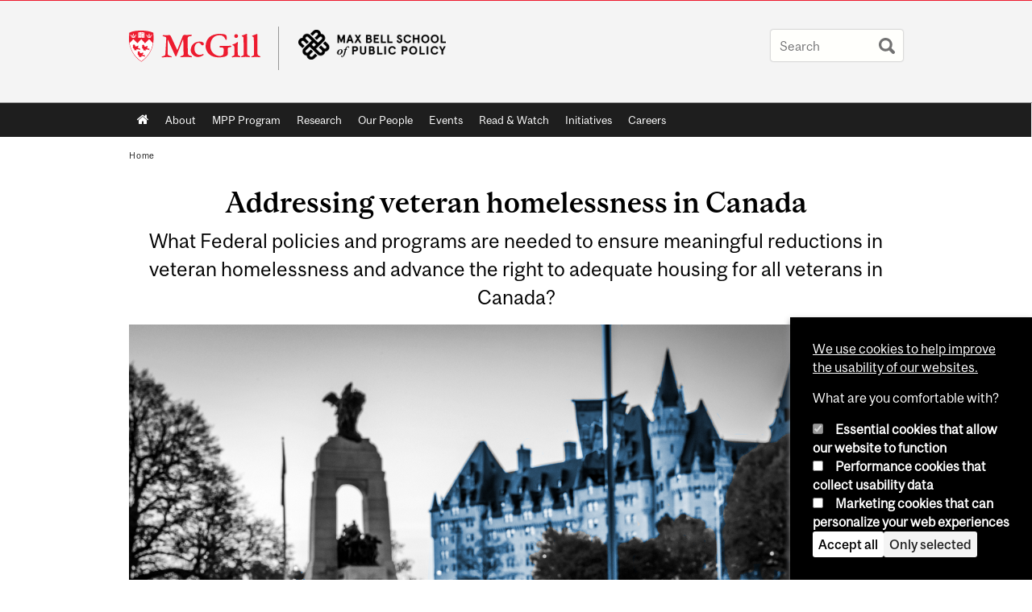

--- FILE ---
content_type: text/html; charset=utf-8
request_url: https://www.mcgill.ca/maxbellschool/policy-lab-2023/veteran-homelessness
body_size: 29460
content:
<!DOCTYPE html>
<html lang="en" 
  xmlns:og="http://ogp.me/ns#"
  xmlns:article="http://ogp.me/ns/article#"
  xmlns:book="http://ogp.me/ns/book#"
  xmlns:profile="http://ogp.me/ns/profile#"
  xmlns:video="http://ogp.me/ns/video#"
  xmlns:product="http://ogp.me/ns/product#">

<head profile="http://www.w3.org/1999/xhtml/vocab">
  <meta http-equiv="Content-Type" content="text/html; charset=utf-8" />
<meta class="elastic" name="mcgill_tag" content="Policy Lab 2023" />
<meta class="elastic" name="mcgill_tag" content="max bell school" />
<meta class="elastic" name="mcgill_tag" content="Max Bell School of Public Policy" />
<meta class="elastic" name="mcgill_tag" content="Max Bell School MPP" />
<meta class="elastic" name="mcgill_tag" content="Policy Ideas" />
<meta class="elastic" name="mcgill_tag" content="Policy Lab" />
<meta class="elastic" name="mcgill_article_category" content="Articles" />
<meta class="elastic" name="mcgill_type" content="news" />
<meta class="elastic" name="mcgill_pubdate" content="2023-07-28T14:07:02Z" />
<meta class="elastic" name="mcgill_language" content="en" />
<meta class="elastic" name="mcgill_image:uri" content="https://www.mcgill.ca/maxbellschool/files/maxbellschool/styles/wysiwyg_large/public/chrc_2023_policy_lab.png?itok=zW_ps1vB" />
<script type="application/ld+json">{"@context":"http:\/\/schema.org","@type":"CollegeOrUniversity","name":"McGill University","url":"https:\/\/www.mcgill.ca","sameAs":["http:\/\/www.facebook.com\/McGillUniversity","http:\/\/www.linkedin.com\/edu\/mcgill-university-10890","http:\/\/twitter.com\/mcgillu","http:\/\/www.instagram.com\/mcgillu\/","http:\/\/www.youtube.com\/mcgilluniversity"]}</script>
<meta name="description" content="This executive summary lays out highlights from the report Addressing veteran homelessness in Canada written by Max Bell School Master of Public Policy students Taylor Chase, Alison Clement, Sandrine Desforges and Anmol Gupta as part of the 2023 Policy Lab. Access the summary and presentation below, and read their full report here.  Video of Addressing veteran homelessness in Canada | 2023 Policy Lab  This report has been prepared for the Office of the Federal Housing Advocate (OFHA) as part of a capstone project for the Max Bell School of Public Policy at McGill University. The OFHA has tasked the authors of this report with answering the following question: “What federal policies and programs are needed to ensure meaningful reductions in veteran homelessness and advance the right to adequate housing for all veterans in Canada?” This report is designed to provide policy options that the FHA can directly recommend to all the relevant federal departments. Among people experiencing homelessness, veterans represent a distinct group of individuals with unique needs and challenges. Veterans are two to three times more likely to experience homelessness compared to the general population and are disproportionately represented among individuals experiencing homelessness. The estimated number of unhoused veterans across Canada varies greatly from 2,400 to over 10,000. While this issue is not unique to Canada, countries like the US have made significantly more progress in reducing the number of veterans experiencing homelessness. More broadly, the federal government’s approach to housing is evolving. In 2017, Canada adopted the National Housing Strategy (NHS), an $82+ billion ten-year strategy to implement a human rights-based approach that realizes housing as a fundamental human right and recognizes veterans as a key priority group. Now, with the federal government entering the sixth year of its ten-year strategy, Canada is at an inflection point. With a growing national housing affordability crisis and little evidence of meaningful reductions in homelessness, programs under the NHS are increasingly inadequate. To its credit, the federal government has continued to build upon the NHS to fill growing policy gaps, especially for more vulnerable groups. Earlier this year, the federal government released a $79.4 million Veteran Homelessness Program, establishing two funding streams to support civil society and subnational governments to provide rent supplements, deliver social services, and improve research. Despite this new announcement, the federal government needs to take more action. With fragmented and siloed programs across the country, poor understanding of the scale of the issue, and the incredibly diverse nature of the causes and experiences of veteran homelessness, it is not clear that more money – without clear federal leadership and coordination – will bring about meaningful change. And, with the growing housing crisis across Canada, more veterans will disproportionately fall into homelessness should the federal government not take a more proactive and human rights-based approach to this issue. As a result, there remains great interest from many stakeholders – including the government’s housing watchdog the Federal Housing Advocate (FHA) – to identify current deficiencies and develop innovative federal policies that can better enshrine the right to adequate housing for Canadian veterans. The FHA is an independent, nonpartisan watchdog responsible for making policy and program recommendations to different levels of government that advance the right to housing. However, the FHA does not have legislative power to independently create or change housing laws. This report is designed to provide policy options that the FHA can directly recommend to all relevant federal departments. The FHA adopts a human rights-based approach (HRBA), which focuses on advancing the rights of those who are marginalized, excluded, or discriminated against. Principles of a HRBA include the right to self-determination, the right to participate in decision-making processes, as well as substantive equality, non-discrimination, progressive realization, and accountability. HRBA places people at the center of policy objectives. The recommendations proposed are grounded in these principles. Methodology This report is based on extensive research, which included a comprehensive review of academic and gray literature, a close examination of relevant domestic and international legal obligations, and in- depth interviews with 32 stakeholders between January and June 2023. Stakeholders represented a wide range of expertise, including government entities, Crown corporations, national Indigenous organizations, human rights experts, and veteran and homelessness-serving organizations. The findings from this research are used to inform the comprehensive policy recommendations to follow. Several of the policy recommendations were “tested” with stakeholders in secondary interviews to assess for relevancy and feasibility.  Key findings  There remains a lack of federal departmental leadership on the issue: No single federal department or agency is tasked with upholding the right to housing for veterans; instead, several federal players are involved, including Infrastructure Canada, Veteran Affairs Canada (VAC), the Canadian Armed Forces (CAF), and Canada Mortgage and Housing Corporation (CMHC), without clear government responsibility. With various civil society programs and jurisdictional challenges on housing across the country, there is a need for federal leadership to support and coordinate a national approach to veteran homelessness. There are significant discrepancies in the reported numbers and identities of veterans experiencing homelessness: Estimates of the number of unhoused veterans vary greatly from government and civil society stakeholders, ranging from 2,400 to over 10,000. The nature of veteran homelessness makes it particularly challenging to quantify, as many veterans experience ‘hidden homelessness’, such as couch-surfing or living in vehicles. Many veterans seldom interact with services, such as shelters and food banks, which serve as the most common data collection sites. While the government has created and implemented the Homeless Individuals and Families Information System (HIFIS) for local communities to collect real-time information on their unhoused populations, the data collected is inadequate to meaningfully understand the scope of homelessness among veterans. Former CAF members who do not meet Canada&#039;s definition of a veteran are exposed to additional risks of experiencing homelessness: Not all former CAF members can equally access the benefits and services provided by VAC. This is partly attributed to VAC’s definition of a veteran, which excludes those who have been forced to interrupt military training before completion due to illness or injury or who have been discharged non-honourably. Historically, some individuals have even been dishonourably discharged from the forces for reasons considered illegitimate today. For example, during the ‘LGBT Purge’, thousands of federal employees were fired because of their sexual orientation. Individuals who do not meet the definition may be more likely to find themselves in precarious situations after release from the military, yet their exclusion from the definition directly inhibits their ability to benefit from many VAC services. Many unhoused veterans are reluctant to self-identify as veterans, hindering the delivery of existing benefits and services: Negative experiences during time spent in the armed forces, distrust of government, embarrassment or pride, and the perception of not qualifying as a “real” veteran because of a lack of foreign deployment can all contribute to an individual’s reluctance to self-identify. This is a significant barrier in preventing former CAF members from accessing benefits and services. Services do not meet the needs of women and gender-diverse veterans experiencing homelessness: Women account for 16.2 percent of the total veteran population; however, they represent 30 percent of veterans experiencing homelessness. The experience of homelessness also looks different for women and gender-diverse individuals: instead of living on the streets and/or accessing shelters, these individuals are more likely to be couch surfing or in transactional relationships – such as staying with someone in exchange for sex. Available services, from VAC benefits to homeless shelters, are typically designed to meet the needs of single males and not women and gender-diverse individuals. Some individuals entering the armed forces have preexisting risk factors for homelessness: Those who enlist in the all-volunteer force appear to be at a higher risk for homelessness, due to a social selection effect whereby individuals with particular risk factors for homelessness – including economic insecurity, weak family unity, and limited education – are disproportionately recruited into the volunteer forces.   CAF and VAC inadequately support veterans in their transition to civilian life: Despite efforts by CAF and VAC to support veterans after their release from service, many challenges persist during veterans&#039; military-to-civilian transition that can exacerbate the risk of experiencing homelessness. Challenges include feeling abandoned by the armed forces after discharge and the loss of sense of purpose and community, leaving the military without transferable skills, poor financial literacy, and delays in transferring health coverage to the civilian public system. Many veterans also experience barriers to accessing VAC benefits because of complicated bureaucratic processes, long backlogs, and delays in reimbursements. Finally, veterans face challenges receiving proper care because many service providers lack military cultural competency. Veterans-serving organizations (VSOs) face challenges financing the development of veterans housing projects: Several civil society organizations across Canada specialize in building housing projects designed to meet veterans&#039; unique needs. These projects create communities for veterans that often provide units of a manageable size, on site social supports, and job training. However, these organizations increasingly face challenges securing land to build projects and financial support for operations. Despite programs under the NHS to allocate federally divested lands and funds to support development and operation costs, VSOs find it difficult to compete with larger private developers to secure NHS grants and low-interest loans.  Together, these findings demonstrate the need to holistically address veteran homelessness from three angles: supporting those with preexisting risk factors during their military service, preventing those leaving the armed forces from falling into homelessness, and creating programs that can provide access to housing for all veterans experiencing homelessness. The findings also emphasize the need for policies and programs to consider the diversity of experiences and needs of veterans experiencing homelessness and raise caution about building programs based on generalizations. The policy recommendations are divided into two sections: foundational and core recommendations. Foundational recommendations identify policies that will shape the government’s approach to, and understanding of, the issue of veteran homelessness. Core recommendations aim to create programs that address the acute needs of unhoused veterans, build capacity to realize the right to housing, and adopt a preventative approach for future veterans. Foundational policy recommendations Objective 1: Veterans Affairs Canada to take primary leadership on veteran homelessness. While addressing veteran homelessness will require a whole-of-government approach, there needs to be a clear governmental lead accountable for enshrining the right to housing for veterans. Given the distinct needs of veterans experiencing homelessness, VAC is best positioned to implement policies and programs specifically designed to end chronic veteran homelessness. This objective includes three recommendations that advance the principles of accountability and participation and are estimated to cost $2 million. Recommendation 1.1 is for the Minister of Veterans Affairs to introduce legislation amending the Department of Veterans Affairs Act to explicitly include the responsibility of housing security for veterans. This legislative change will allow the department to implement housing policies for their beneficiaries with clear mandate authority and without question of overreach. Recommendation 1.2 is for VAC to adopt a preventive approach to service delivery, registering all 337,993 unregistered veterans as members of VAC so that they can easily access benefits should they encounter an acute crisis or precarious housing situation. Registration of all veterans will also allow VAC to foster a sense of community, regularly assess the needs of the entire population, and tailor services accordingly. Recommendation 1.3 is for VAC to create an advisory council on veterans’ housing security that includes civil society partners and individuals with lived experience. This council can be modeled on existing VAC advisory councils on issues of families, mental health, and transition.  Objective 2: Achieve a shared and accurate understanding of homelessness among veterans in Canada. The issue of veteran homelessness is marked by a concerning lack of understanding among stakeholders regarding its true scope. This objective includes four recommendations focused on data collection and understanding risk factors related to homelessness. These recommendations advance the principles of non-discrimination, accountability, and prevention, and are estimated to cost $4.1 million in the first year of implementation, followed by $1 million per year. Recommendation 2.1 is for Infrastructure Canada to onboard VSOs onto Homeless Management Information Systems (HMIS) to better capture data on veterans experiencing homelessness. Recognizing that unhoused veterans are more likely to interact with VSOs than traditional service points, such as food banks and shelters, the federal government should work with the 105 identified VSOs to implement HMIS and serve as points of data collection. Recommendation 2.2 is for Infrastructure Canada to use HMIS to collect additional data that helps identify veterans’ risk factors, including rank, release date, and discharge status. Additionally, it is recommended that HMIS allow VSOs, especially those that temporarily or permanently house veterans, to input information about the type and duration of housing for veterans when they interact and stay at their facilities. This type of information will allow the government to understand which veterans are being housed, into what types of housing, and for how long. Recommendation 2.3 is for the CAF to collect data on preexisting risk factors for homelessness when individuals enter the armed forces. While US literature suggests that many individuals entering the volunteer force have preexisting risk factors, it remains unknown what risk factors are predominant in the Canadian population. Understanding this can help the CAF build programs to better support individuals during their service and reduce their risk of falling into homelessness post-release. Recommendation 2.4 is for the Veterans Ombuds to investigate the limitations of VAC’s definition of a veteran. Individuals excluded from this definition, such as those who have not completed basic training or have been non-honourably discharged, appear at higher risk of falling into homelessness. The Veterans Ombuds should conduct a systemic review to determine the impacts of this limited definition on homelessness. Core policy recommendations Objective 3: Build pathways for veterans to access immediate housing supports. Veterans who fall into homelessness need quick and reliable pathways to secure housing. This objective is supported by two recommendations that establish pathways for veterans to obtain housing certificates and emergency funds. Together, these recommendations advance the principle of self-determination and are grounded in the need for people-centered and tailored solutions that support marginalized populations. It is estimated these recommendations will cost $153.7 million. Recommendation 3.1 is for VAC to establish a Veteran Housing Certificate Program (VHCP) that provides individualized housing solutions for each veteran. New housing specialists will be brought into VAC to facilitate relationships with local VSOs and housing providers to secure housing options for veterans in need of emergency housing. This program also includes direct cash payments for those veterans who reside in remote and rural regions where a housing specialist is not available. Recommendation 3.2 is for VAC to disperse the Veterans Emergency Fund to VSOs for faster distribution into the hands of veterans. Recognizing that most veterans are not currently registered with VAC, and that many who experience homelessness find VSOs more approachable, it is recommended that VSOs be provided the capability of disbursing VAC’s emergency funds directly to those that they interact with on the ground. It is suggested that VAC begin implementation of this recommendation with a pilot program involving the 105 identified homelessness organizations serving veterans. Objective 4: Increase and support veteran-specific housing supply. To support a long-term approach to veteran homelessness, Canada needs to develop a sustainable supply of housing that meets the needs of veterans. The timely and affordable availability of land is critical to the development of veteran housing projects. The two following recommendations advance Canada’s international obligations to progressively realize the right to housing. It is estimated these recommendations will cost $113 million. Recommendation 4.1 is for Canada Lands Corporation (CLC) to develop a veteran-specific stream of the Federal Lands Initiative (FLI) to designate divested federal lands to VSOs with capabilities to build veteran-designated homes. In particular, the stream, through the creation of community benefit agreements, would dedicate former Department of National Defence (DND) and CAF land to provide benefits to veterans, including for the purposes of housing. The veteran stream would also require the CLC to conduct a needs assessment of veterans on other divested federal land parcels in its portfolio. The proposal also recommends CLC divide large parcels of land into sizes that VSOs can manage and provide designated technical assistance to VSOs so that they can successfully navigate and complete the land grant application process. Recommendation 4.2 is for CMHC to develop veteran-specific streams of existing NHS funds such that a proportion of finances are directed to VSOs. It is proposed that the government create veteran streams within the National Housing Co-Investment Fund (NHCF) to support VSOs raising construction capital, and the Rapid Housing Initiative (RHI) to support VSOs who are “shovel ready” or capable of repurposing existing infrastructure. Objective 5: Improve supports for veterans during transition from military to civilian life. Some veterans are ill-equipped to successfully transition back to civilian life once they are released from the military, increasing their risk for homelessness. While CAF and VAC have been working towards improving transition supports, existing programs remain disjointed. This objective includes two recommendations to improve support for veterans during their transition and to increase military competency of service providers. These recommendations follow a person-centered approach and advance principles of prevention, self-determination, and participation. They are estimated to cost $59 million per year. Recommendation 5.1 is for CAF and VAC to consolidate and enhance existing transition programs to target risk factors for homelessness. The revamped transition program will require increased collaboration between the departments, improved transition curricula, and regular check-ins following release. Recommendation 5.2 is for VAC to partner with VSOs to scale up existing training programs to increase the military cultural competency of service providers. It is proposed that such training be subsidized by VAC and included in continuing education required by federal and provincial professional associations. Next Steps The recommendations in this report are designed to serve the OFHA in their advocacy work with government departments. Additionally, these findings and recommendations can serve as a springboard for a National Housing Council Review Panel on veteran homelessness. The Review Panel is an accountability mechanism led by the FHA that invites active participation from diverse stakeholders, including individuals with lived experience, to explore and recommend solutions. Simultaneously, this report aims to contribute to the knowledge and evidence base that can be used by stakeholders as well as government and parliamentary entities, such as the Standing Committee on Veterans Affairs, in their efforts towards preventing and ending veteran homelessness. Download the full version of this report here. Authors: Anmol Gupta, Alison Clement, Sandrine Desforges, and Taylor Chase" />
<meta name="generator" content="Drupal 7 (http://drupal.org)" />
<link rel="image_src" href="https://www.mcgill.ca/maxbellschool/files/maxbellschool/chrc_2023_policy_lab.png" />
<link rel="canonical" href="https://www.mcgill.ca/maxbellschool/policy-lab-2023/veteran-homelessness" />
<link rel="shortlink" href="https://www.mcgill.ca/maxbellschool/node/3044" />
<meta property="og:type" content="website" />
<meta property="og:site_name" content="Max Bell School of Public Policy" />
<meta property="og:title" content="Addressing veteran homelessness in Canada" />
<meta property="og:url" content="https://www.mcgill.ca/maxbellschool/policy-lab-2023/veteran-homelessness" />
<meta property="og:description" content="This executive summary lays out highlights from the report Addressing veteran homelessness in Canada written by Max Bell School Master of Public Policy students Taylor Chase, Alison Clement, Sandrine Desforges and Anmol Gupta as part of the 2023 Policy Lab. Access the summary and presentation below, and read their full report here.  Video of Addressing veteran homelessness in Canada | 2023 Policy Lab  This report has been prepared for the Office of the Federal Housing Advocate (OFHA) as part of a capstone project for the Max Bell School of Public Policy at McGill University. The OFHA has tasked the authors of this report with answering the following question: “What federal policies and programs are needed to ensure meaningful reductions in veteran homelessness and advance the right to adequate housing for all veterans in Canada?” This report is designed to provide policy options that the FHA can directly recommend to all the relevant federal departments. Among people experiencing homelessness, veterans represent a distinct group of individuals with unique needs and challenges. Veterans are two to three times more likely to experience homelessness compared to the general population and are disproportionately represented among individuals experiencing homelessness. The estimated number of unhoused veterans across Canada varies greatly from 2,400 to over 10,000. While this issue is not unique to Canada, countries like the US have made significantly more progress in reducing the number of veterans experiencing homelessness. More broadly, the federal government’s approach to housing is evolving. In 2017, Canada adopted the National Housing Strategy (NHS), an $82+ billion ten-year strategy to implement a human rights-based approach that realizes housing as a fundamental human right and recognizes veterans as a key priority group. Now, with the federal government entering the sixth year of its ten-year strategy, Canada is at an inflection point. With a growing national housing affordability crisis and little evidence of meaningful reductions in homelessness, programs under the NHS are increasingly inadequate. To its credit, the federal government has continued to build upon the NHS to fill growing policy gaps, especially for more vulnerable groups. Earlier this year, the federal government released a $79.4 million Veteran Homelessness Program, establishing two funding streams to support civil society and subnational governments to provide rent supplements, deliver social services, and improve research. Despite this new announcement, the federal government needs to take more action. With fragmented and siloed programs across the country, poor understanding of the scale of the issue, and the incredibly diverse nature of the causes and experiences of veteran homelessness, it is not clear that more money – without clear federal leadership and coordination – will bring about meaningful change. And, with the growing housing crisis across Canada, more veterans will disproportionately fall into homelessness should the federal government not take a more proactive and human rights-based approach to this issue. As a result, there remains great interest from many stakeholders – including the government’s housing watchdog the Federal Housing Advocate (FHA) – to identify current deficiencies and develop innovative federal policies that can better enshrine the right to adequate housing for Canadian veterans. The FHA is an independent, nonpartisan watchdog responsible for making policy and program recommendations to different levels of government that advance the right to housing. However, the FHA does not have legislative power to independently create or change housing laws. This report is designed to provide policy options that the FHA can directly recommend to all relevant federal departments. The FHA adopts a human rights-based approach (HRBA), which focuses on advancing the rights of those who are marginalized, excluded, or discriminated against. Principles of a HRBA include the right to self-determination, the right to participate in decision-making processes, as well as substantive equality, non-discrimination, progressive realization, and accountability. HRBA places people at the center of policy objectives. The recommendations proposed are grounded in these principles. Methodology This report is based on extensive research, which included a comprehensive review of academic and gray literature, a close examination of relevant domestic and international legal obligations, and in- depth interviews with 32 stakeholders between January and June 2023. Stakeholders represented a wide range of expertise, including government entities, Crown corporations, national Indigenous organizations, human rights experts, and veteran and homelessness-serving organizations. The findings from this research are used to inform the comprehensive policy recommendations to follow. Several of the policy recommendations were “tested” with stakeholders in secondary interviews to assess for relevancy and feasibility.  Key findings  There remains a lack of federal departmental leadership on the issue: No single federal department or agency is tasked with upholding the right to housing for veterans; instead, several federal players are involved, including Infrastructure Canada, Veteran Affairs Canada (VAC), the Canadian Armed Forces (CAF), and Canada Mortgage and Housing Corporation (CMHC), without clear government responsibility. With various civil society programs and jurisdictional challenges on housing across the country, there is a need for federal leadership to support and coordinate a national approach to veteran homelessness. There are significant discrepancies in the reported numbers and identities of veterans experiencing homelessness: Estimates of the number of unhoused veterans vary greatly from government and civil society stakeholders, ranging from 2,400 to over 10,000. The nature of veteran homelessness makes it particularly challenging to quantify, as many veterans experience ‘hidden homelessness’, such as couch-surfing or living in vehicles. Many veterans seldom interact with services, such as shelters and food banks, which serve as the most common data collection sites. While the government has created and implemented the Homeless Individuals and Families Information System (HIFIS) for local communities to collect real-time information on their unhoused populations, the data collected is inadequate to meaningfully understand the scope of homelessness among veterans. Former CAF members who do not meet Canada&#039;s definition of a veteran are exposed to additional risks of experiencing homelessness: Not all former CAF members can equally access the benefits and services provided by VAC. This is partly attributed to VAC’s definition of a veteran, which excludes those who have been forced to interrupt military training before completion due to illness or injury or who have been discharged non-honourably. Historically, some individuals have even been dishonourably discharged from the forces for reasons considered illegitimate today. For example, during the ‘LGBT Purge’, thousands of federal employees were fired because of their sexual orientation. Individuals who do not meet the definition may be more likely to find themselves in precarious situations after release from the military, yet their exclusion from the definition directly inhibits their ability to benefit from many VAC services. Many unhoused veterans are reluctant to self-identify as veterans, hindering the delivery of existing benefits and services: Negative experiences during time spent in the armed forces, distrust of government, embarrassment or pride, and the perception of not qualifying as a “real” veteran because of a lack of foreign deployment can all contribute to an individual’s reluctance to self-identify. This is a significant barrier in preventing former CAF members from accessing benefits and services. Services do not meet the needs of women and gender-diverse veterans experiencing homelessness: Women account for 16.2 percent of the total veteran population; however, they represent 30 percent of veterans experiencing homelessness. The experience of homelessness also looks different for women and gender-diverse individuals: instead of living on the streets and/or accessing shelters, these individuals are more likely to be couch surfing or in transactional relationships – such as staying with someone in exchange for sex. Available services, from VAC benefits to homeless shelters, are typically designed to meet the needs of single males and not women and gender-diverse individuals. Some individuals entering the armed forces have preexisting risk factors for homelessness: Those who enlist in the all-volunteer force appear to be at a higher risk for homelessness, due to a social selection effect whereby individuals with particular risk factors for homelessness – including economic insecurity, weak family unity, and limited education – are disproportionately recruited into the volunteer forces.   CAF and VAC inadequately support veterans in their transition to civilian life: Despite efforts by CAF and VAC to support veterans after their release from service, many challenges persist during veterans&#039; military-to-civilian transition that can exacerbate the risk of experiencing homelessness. Challenges include feeling abandoned by the armed forces after discharge and the loss of sense of purpose and community, leaving the military without transferable skills, poor financial literacy, and delays in transferring health coverage to the civilian public system. Many veterans also experience barriers to accessing VAC benefits because of complicated bureaucratic processes, long backlogs, and delays in reimbursements. Finally, veterans face challenges receiving proper care because many service providers lack military cultural competency. Veterans-serving organizations (VSOs) face challenges financing the development of veterans housing projects: Several civil society organizations across Canada specialize in building housing projects designed to meet veterans&#039; unique needs. These projects create communities for veterans that often provide units of a manageable size, on site social supports, and job training. However, these organizations increasingly face challenges securing land to build projects and financial support for operations. Despite programs under the NHS to allocate federally divested lands and funds to support development and operation costs, VSOs find it difficult to compete with larger private developers to secure NHS grants and low-interest loans.  Together, these findings demonstrate the need to holistically address veteran homelessness from three angles: supporting those with preexisting risk factors during their military service, preventing those leaving the armed forces from falling into homelessness, and creating programs that can provide access to housing for all veterans experiencing homelessness. The findings also emphasize the need for policies and programs to consider the diversity of experiences and needs of veterans experiencing homelessness and raise caution about building programs based on generalizations. The policy recommendations are divided into two sections: foundational and core recommendations. Foundational recommendations identify policies that will shape the government’s approach to, and understanding of, the issue of veteran homelessness. Core recommendations aim to create programs that address the acute needs of unhoused veterans, build capacity to realize the right to housing, and adopt a preventative approach for future veterans. Foundational policy recommendations Objective 1: Veterans Affairs Canada to take primary leadership on veteran homelessness. While addressing veteran homelessness will require a whole-of-government approach, there needs to be a clear governmental lead accountable for enshrining the right to housing for veterans. Given the distinct needs of veterans experiencing homelessness, VAC is best positioned to implement policies and programs specifically designed to end chronic veteran homelessness. This objective includes three recommendations that advance the principles of accountability and participation and are estimated to cost $2 million. Recommendation 1.1 is for the Minister of Veterans Affairs to introduce legislation amending the Department of Veterans Affairs Act to explicitly include the responsibility of housing security for veterans. This legislative change will allow the department to implement housing policies for their beneficiaries with clear mandate authority and without question of overreach. Recommendation 1.2 is for VAC to adopt a preventive approach to service delivery, registering all 337,993 unregistered veterans as members of VAC so that they can easily access benefits should they encounter an acute crisis or precarious housing situation. Registration of all veterans will also allow VAC to foster a sense of community, regularly assess the needs of the entire population, and tailor services accordingly. Recommendation 1.3 is for VAC to create an advisory council on veterans’ housing security that includes civil society partners and individuals with lived experience. This council can be modeled on existing VAC advisory councils on issues of families, mental health, and transition.  Objective 2: Achieve a shared and accurate understanding of homelessness among veterans in Canada. The issue of veteran homelessness is marked by a concerning lack of understanding among stakeholders regarding its true scope. This objective includes four recommendations focused on data collection and understanding risk factors related to homelessness. These recommendations advance the principles of non-discrimination, accountability, and prevention, and are estimated to cost $4.1 million in the first year of implementation, followed by $1 million per year. Recommendation 2.1 is for Infrastructure Canada to onboard VSOs onto Homeless Management Information Systems (HMIS) to better capture data on veterans experiencing homelessness. Recognizing that unhoused veterans are more likely to interact with VSOs than traditional service points, such as food banks and shelters, the federal government should work with the 105 identified VSOs to implement HMIS and serve as points of data collection. Recommendation 2.2 is for Infrastructure Canada to use HMIS to collect additional data that helps identify veterans’ risk factors, including rank, release date, and discharge status. Additionally, it is recommended that HMIS allow VSOs, especially those that temporarily or permanently house veterans, to input information about the type and duration of housing for veterans when they interact and stay at their facilities. This type of information will allow the government to understand which veterans are being housed, into what types of housing, and for how long. Recommendation 2.3 is for the CAF to collect data on preexisting risk factors for homelessness when individuals enter the armed forces. While US literature suggests that many individuals entering the volunteer force have preexisting risk factors, it remains unknown what risk factors are predominant in the Canadian population. Understanding this can help the CAF build programs to better support individuals during their service and reduce their risk of falling into homelessness post-release. Recommendation 2.4 is for the Veterans Ombuds to investigate the limitations of VAC’s definition of a veteran. Individuals excluded from this definition, such as those who have not completed basic training or have been non-honourably discharged, appear at higher risk of falling into homelessness. The Veterans Ombuds should conduct a systemic review to determine the impacts of this limited definition on homelessness. Core policy recommendations Objective 3: Build pathways for veterans to access immediate housing supports. Veterans who fall into homelessness need quick and reliable pathways to secure housing. This objective is supported by two recommendations that establish pathways for veterans to obtain housing certificates and emergency funds. Together, these recommendations advance the principle of self-determination and are grounded in the need for people-centered and tailored solutions that support marginalized populations. It is estimated these recommendations will cost $153.7 million. Recommendation 3.1 is for VAC to establish a Veteran Housing Certificate Program (VHCP) that provides individualized housing solutions for each veteran. New housing specialists will be brought into VAC to facilitate relationships with local VSOs and housing providers to secure housing options for veterans in need of emergency housing. This program also includes direct cash payments for those veterans who reside in remote and rural regions where a housing specialist is not available. Recommendation 3.2 is for VAC to disperse the Veterans Emergency Fund to VSOs for faster distribution into the hands of veterans. Recognizing that most veterans are not currently registered with VAC, and that many who experience homelessness find VSOs more approachable, it is recommended that VSOs be provided the capability of disbursing VAC’s emergency funds directly to those that they interact with on the ground. It is suggested that VAC begin implementation of this recommendation with a pilot program involving the 105 identified homelessness organizations serving veterans. Objective 4: Increase and support veteran-specific housing supply. To support a long-term approach to veteran homelessness, Canada needs to develop a sustainable supply of housing that meets the needs of veterans. The timely and affordable availability of land is critical to the development of veteran housing projects. The two following recommendations advance Canada’s international obligations to progressively realize the right to housing. It is estimated these recommendations will cost $113 million. Recommendation 4.1 is for Canada Lands Corporation (CLC) to develop a veteran-specific stream of the Federal Lands Initiative (FLI) to designate divested federal lands to VSOs with capabilities to build veteran-designated homes. In particular, the stream, through the creation of community benefit agreements, would dedicate former Department of National Defence (DND) and CAF land to provide benefits to veterans, including for the purposes of housing. The veteran stream would also require the CLC to conduct a needs assessment of veterans on other divested federal land parcels in its portfolio. The proposal also recommends CLC divide large parcels of land into sizes that VSOs can manage and provide designated technical assistance to VSOs so that they can successfully navigate and complete the land grant application process. Recommendation 4.2 is for CMHC to develop veteran-specific streams of existing NHS funds such that a proportion of finances are directed to VSOs. It is proposed that the government create veteran streams within the National Housing Co-Investment Fund (NHCF) to support VSOs raising construction capital, and the Rapid Housing Initiative (RHI) to support VSOs who are “shovel ready” or capable of repurposing existing infrastructure. Objective 5: Improve supports for veterans during transition from military to civilian life. Some veterans are ill-equipped to successfully transition back to civilian life once they are released from the military, increasing their risk for homelessness. While CAF and VAC have been working towards improving transition supports, existing programs remain disjointed. This objective includes two recommendations to improve support for veterans during their transition and to increase military competency of service providers. These recommendations follow a person-centered approach and advance principles of prevention, self-determination, and participation. They are estimated to cost $59 million per year. Recommendation 5.1 is for CAF and VAC to consolidate and enhance existing transition programs to target risk factors for homelessness. The revamped transition program will require increased collaboration between the departments, improved transition curricula, and regular check-ins following release. Recommendation 5.2 is for VAC to partner with VSOs to scale up existing training programs to increase the military cultural competency of service providers. It is proposed that such training be subsidized by VAC and included in continuing education required by federal and provincial professional associations. Next Steps The recommendations in this report are designed to serve the OFHA in their advocacy work with government departments. Additionally, these findings and recommendations can serve as a springboard for a National Housing Council Review Panel on veteran homelessness. The Review Panel is an accountability mechanism led by the FHA that invites active participation from diverse stakeholders, including individuals with lived experience, to explore and recommend solutions. Simultaneously, this report aims to contribute to the knowledge and evidence base that can be used by stakeholders as well as government and parliamentary entities, such as the Standing Committee on Veterans Affairs, in their efforts towards preventing and ending veteran homelessness. Download the full version of this report here. Authors: Anmol Gupta, Alison Clement, Sandrine Desforges, and Taylor Chase" />
<meta property="og:updated_time" content="2023-07-28T10:02:01-04:00" />
<meta property="og:image" content="https://www.mcgill.ca/maxbellschool/files/maxbellschool/styles/wysiwyg_large/public/chrc_2023_policy_lab.png?itok=zW_ps1vB" />
<meta property="og:image:width" content="300" />
<meta property="og:image:height" content="300" />
<meta name="twitter:card" content="summary_large_image" />
<meta name="twitter:site" content="@McGillU" />
<meta name="twitter:title" content="Addressing veteran homelessness in Canada" />
<meta name="twitter:description" content="This executive summary lays out highlights from the report Addressing veteran homelessness in Canada written by Max Bell School Master of Public Policy students Taylor Chase, Alison Clement, Sandrine" />
<meta name="twitter:image" content="https://www.mcgill.ca/maxbellschool/files/maxbellschool/chrc_2023_policy_lab.png" />
<meta property="og:locale:alternate" content="fr_FR" />
<meta property="og:video:width" content="300" />
<meta property="og:video:height" content="250" />
  <title>Addressing veteran homelessness in Canada | Max Bell School of Public Policy - McGill University</title>
  <meta name="viewport" content="width=device-width, initial-scale=1.0" />
  <link type="text/css" rel="stylesheet" href="https://www.mcgill.ca/maxbellschool/files/maxbellschool/css/css_HOBc3cCPDVd0O40svLAkNZVCk5BxKcDDQJ7vzNv3uwY.css" media="all" />
<link type="text/css" rel="stylesheet" href="https://www.mcgill.ca/maxbellschool/files/maxbellschool/css/css_7SI8j6ftR_VRx5_64L64DIeCfcQIaJdYBVJ5fGWNVm4.css" media="screen" />
<link type="text/css" rel="stylesheet" href="https://www.mcgill.ca/maxbellschool/files/maxbellschool/css/css_6QS5BShmeZL0vnkhD9iQOfoQoRih5ERjRuWLEDQlWbI.css" media="all" />
<link type="text/css" rel="stylesheet" href="https://www.mcgill.ca/maxbellschool/files/maxbellschool/css/css_St8vqMo0_GC7T49Pqbvt8EPvxOFpoZqmHvhE2l2YaXQ.css" media="all" />
<link type="text/css" rel="stylesheet" href="https://www.mcgill.ca/maxbellschool/files/maxbellschool/css/css_5CwsdGd6oY4oPKSGu6g_WSdpl0Uk-W0TtAwMefBu50g.css" media="all" />
<link type="text/css" rel="stylesheet" href="https://www.mcgill.ca/maxbellschool/files/maxbellschool/css/css_X1KJdfQABekGwYdOLTfYN7XKPOo9_0-pADhDFMKzzgc.css" media="print" />
<link type="text/css" rel="stylesheet" href="https://www.mcgill.ca/maxbellschool/files/maxbellschool/css/css_CH6sV6ljEKghEI0guYmyOCdQJtPQNrO3XZLJrWV-7RY.css" media="screen and (max-width: 680px)" />
  <script type="text/javascript" src="https://www.mcgill.ca/maxbellschool/sites/all/libraries/modernizr/modernizr.js?t95dgs"></script>
<script type="text/javascript" src="https://www.mcgill.ca/maxbellschool/files/maxbellschool/js/js_Pt6OpwTd6jcHLRIjrE-eSPLWMxWDkcyYrPTIrXDSON0.js"></script>
<script type="text/javascript" src="https://www.mcgill.ca/maxbellschool/files/maxbellschool/js/js_5KXKDuNIZfuGyTZYEg9CUlcRg-pwW0W12GCvlWP7qUM.js"></script>
<script type="text/javascript">
<!--//--><![CDATA[//><!--
document.createElement( "picture" );
//--><!]]>
</script>
<script type="text/javascript" src="https://www.mcgill.ca/maxbellschool/files/maxbellschool/js/js_3HwM2PP9irrsTB3q5akcqogTH4KbVCYnO0U5pPm9VJ0.js"></script>
<script type="text/javascript" src="https://www.mcgill.ca/maxbellschool/files/maxbellschool/js/js_mMU4wmiPIUj9-2v3sqsWa2RwSEr61ytkCD0kn140DF0.js"></script>
<script type="text/javascript">
<!--//--><![CDATA[//><!--
window.euCookieComplianceLoadScripts = function(category) {if (category === "performance") {var scriptTag = document.createElement("script");scriptTag.src = "https:\/\/www.googletagmanager.com\/gtag\/js?id=G-YGN990TBJK";document.body.appendChild(scriptTag);}if (category === "marketing") {}}
//--><!]]>
</script>
<script type="text/javascript">
<!--//--><![CDATA[//><!--
window.eu_cookie_compliance_cookie_name = "";
//--><!]]>
</script>
<script type="text/javascript" src="https://www.mcgill.ca/maxbellschool/files/maxbellschool/js/js_NLLXow_P0hT3RGJwt-tDxP0HFx4QVqYa_W5YKdBxYuQ.js"></script>
<script type="text/javascript">
<!--//--><![CDATA[//><!--
Drupal.behaviors.googleanalytics = { attach: function (context, settings) { (function ($) { $("html", context).once("googleanalytics", function () { Drupal.googleanalytics = (typeof Drupal.googleanalytics !== "undefined") ? Drupal.googleanalytics : {};Drupal.googleanalytics.ga_disable = Drupal.googleanalytics.ga_disable || false;if (typeof Drupal.eu_cookie_compliance === "undefined") {console.warn("googleanalytics: googleanalytics eu_cookie_compliance integration option is enabled, but eu_cookie_compliance javascripts seem to be loaded after googleanalytics, which may break functionality."); }var eccHasAgreed = (typeof Drupal.eu_cookie_compliance !== "undefined" && Drupal.eu_cookie_compliance.hasAgreed("performance"));Drupal.googleanalytics.ga_disable = Drupal.googleanalytics.ga_disable || !eccHasAgreed;var DNT = (typeof navigator.doNotTrack !== "undefined" && (navigator.doNotTrack === "yes" || navigator.doNotTrack == 1)) || (typeof navigator.msDoNotTrack !== "undefined" && navigator.msDoNotTrack == 1) || (typeof window.doNotTrack !== "undefined" && window.doNotTrack == 1);Drupal.googleanalytics.ga_disable = Drupal.googleanalytics.ga_disable || (DNT && (typeof eccHasAgreed == "undefined" || !eccHasAgreed));if (!Drupal.googleanalytics.ga_disable) {window.dataLayer = window.dataLayer || [];function gtag(){dataLayer.push(arguments)};gtag("js", new Date());gtag("set", "developer_id.dMDhkMT", true);gtag("config", "G-YGN990TBJK", {"groups":"default","anonymize_ip":true,"allow_ad_personalization_signals":false}); }})}(jQuery))}};
//--><!]]>
</script>
<script type="text/javascript" src="https://www.mcgill.ca/maxbellschool/files/maxbellschool/js/js__vO75ealDh3fyue5eZjmgTyjwr4jpPqap5T1xJKFEtk.js"></script>
<script type="text/javascript" src="https://www.mcgill.ca/maxbellschool/files/maxbellschool/js/js_C5U72DT0WwKU-6NEoa6GyKnaZ2i1vHa6sl5m5W4v0Mg.js"></script>
<script type="text/javascript">
//<![CDATA[
window["_tsbp_"] = { ba : "X-TS-BP-Action", bh : "X-TS-AJAX-Request"};
//]]>
</script><script type="text/javascript" src="/TSbd/08278c8957ab2000de943a18eb26be1d5759994c8dd20d2e75ddcfb487a7e112888d8b0ce0c30aa6?type=2"></script><script type="text/javascript">
<!--//--><![CDATA[//><!--
jQuery.extend(Drupal.settings, {"basePath":"\/maxbellschool\/","pathPrefix":"","setHasJsCookie":0,"ajaxPageState":{"theme":"moriarty","theme_token":"zNHTbQuyedW7cPn03FJYYJ3kKVsukoicLftDuxXujCE","js":{"sites\/all\/modules\/contrib\/picture\/picturefill2\/picturefill.min.js":1,"sites\/all\/modules\/contrib\/picture\/picture.min.js":1,"sites\/all\/modules\/mcgill\/mcgill_wysiwyg_and_text_formats\/js\/components-bundle.js":1,"sites\/all\/libraries\/modernizr\/modernizr.js":1,"sites\/all\/modules\/contrib\/jquery_update\/replace\/jquery\/1.12\/jquery.min.js":1,"misc\/jquery-extend-3.4.0.js":1,"misc\/jquery-html-prefilter-3.5.0-backport.js":1,"misc\/jquery.once.js":1,"misc\/drupal.js":1,"sites\/all\/modules\/contrib\/jquery_update\/js\/jquery_browser.js":1,"sites\/all\/modules\/contrib\/picture\/lazysizes\/lazysizes.min.js":1,"sites\/all\/modules\/contrib\/picture\/lazysizes\/plugins\/aspectratio\/ls.aspectratio.min.js":1,"sites\/all\/modules\/contrib\/eu_cookie_compliance\/js\/jquery.cookie-1.4.1.min.js":1,"misc\/form-single-submit.js":1,"0":1,"sites\/all\/modules\/contrib\/google_cse\/google_cse.js":1,"sites\/all\/modules\/contrib\/spamspan\/spamspan.js":1,"sites\/all\/libraries\/colorbox\/jquery.colorbox-min.js":1,"sites\/all\/modules\/contrib\/colorbox\/js\/colorbox.js":1,"sites\/all\/modules\/contrib\/colorbox\/styles\/default\/colorbox_style.js":1,"sites\/all\/modules\/patched\/media_colorbox\/media_colorbox.js":1,"sites\/all\/modules\/mcgill\/mcgill_search\/js\/solr_presentation.js":1,"sites\/all\/modules\/contrib\/service_links\/js\/twitter_button.js":1,"1":1,"2":1,"sites\/all\/modules\/contrib\/eu_cookie_compliance\/js\/eu_cookie_compliance.min.js":1,"sites\/all\/modules\/contrib\/google_analytics\/googleanalytics.js":1,"3":1,"sites\/all\/modules\/mcgill\/mcgill_wysiwyg_and_text_formats\/js\/riot.min.js":1,"sites\/all\/libraries\/tablesorter\/jquery.tablesorter.min.js":1,"sites\/all\/modules\/contrib\/field_group\/field_group.js":1,"sites\/all\/libraries\/superfish\/jquery.hoverIntent.minified.js":1,"sites\/all\/libraries\/superfish\/sfsmallscreen.js":1,"sites\/all\/libraries\/superfish\/supposition.js":1,"sites\/all\/libraries\/superfish\/superfish.js":1,"sites\/all\/libraries\/superfish\/supersubs.js":1,"sites\/all\/modules\/contrib\/superfish\/superfish.js":1,"sites\/all\/themes\/basie\/src\/js\/bs-scripts.js":1,"sites\/all\/themes\/moriarty\/js\/plugins.js":1,"sites\/all\/themes\/moriarty\/js\/menu_receiver.js":1,"sites\/all\/themes\/moriarty\/js\/editor_widgets.js":1,"sites\/all\/themes\/moriarty\/js\/mega_menus.js":1,"sites\/all\/themes\/moriarty\/js\/presentation.js":1,"sites\/all\/themes\/moriarty\/js\/tableSorter.js":1,"sites\/all\/themes\/moriarty\/js\/mcgill_dropdown.js":1},"css":{"modules\/system\/system.base.css":1,"modules\/system\/system.menus.css":1,"modules\/system\/system.messages.css":1,"modules\/system\/system.theme.css":1,"sites\/all\/modules\/contrib\/picture\/lazysizes\/plugins\/aspectratio\/ls.aspectratio.css":1,"modules\/aggregator\/aggregator.css":1,"sites\/all\/modules\/contrib\/date\/date_api\/date.css":1,"sites\/all\/modules\/contrib\/date\/date_popup\/themes\/datepicker.1.7.css":1,"modules\/field\/theme\/field.css":1,"sites\/all\/modules\/contrib\/google_cse\/google_cse.css":1,"sites\/all\/modules\/contrib\/logintoboggan\/logintoboggan.css":1,"sites\/all\/modules\/mcgill\/mcgill_googlesearch\/css\/mcgill_googlesearch.css":1,"modules\/node\/node.css":1,"sites\/all\/modules\/contrib\/picture\/picture_wysiwyg.css":1,"modules\/search\/search.css":1,"modules\/user\/user.css":1,"sites\/all\/modules\/contrib\/views\/css\/views.css":1,"sites\/all\/modules\/contrib\/colorbox\/styles\/default\/colorbox_style.css":1,"sites\/all\/modules\/contrib\/ctools\/css\/ctools.css":1,"sites\/all\/modules\/mcgill\/mcgill_aggregator\/css\/mcgill_aggregator.css":1,"sites\/all\/modules\/mcgill\/mcgill_profiles\/mcgill_profiles_displays\/css\/mcgill_profiles_displays_extras.css":1,"sites\/all\/modules\/mcgill\/mcgill_pages\/css\/restricted_page.css":1,"sites\/all\/modules\/mcgill\/mcgill_search\/css\/mcgill_search.css":1,"sites\/all\/modules\/mcgill\/courses\/courses.css":1,"sites\/all\/modules\/contrib\/eu_cookie_compliance\/css\/eu_cookie_compliance.bare.css":1,"sites\/all\/modules\/mcgill\/mcgill_service_links\/css\/service_links_modified.css":1,"sites\/all\/libraries\/superfish\/css\/superfish.css":1,"sites\/all\/libraries\/superfish\/css\/superfish-smallscreen.css":1,"sites\/all\/themes\/basie\/basie-shared.css":1,"sites\/all\/themes\/basie\/eu-cookie.css":1,"sites\/all\/themes\/moriarty\/css\/style.css":1,"sites\/all\/themes\/moriarty\/icons\/mcgill-extra-icons-font\/mcgill-extra-icons-font.css":1,"sites\/all\/themes\/moriarty\/override-css\/moriarty.css":1,"sites\/all\/themes\/moriarty\/css\/print_moriarty.css":1,"sites\/all\/themes\/moriarty\/css\/small_screen_moriarty.css":1}},"colorbox":{"opacity":"0.85","current":"{current} of {total}","previous":"\u00ab Prev","next":"Next \u00bb","close":"Close","maxWidth":"98%","maxHeight":"98%","fixed":true,"mobiledetect":true,"mobiledevicewidth":"480px","file_public_path":"\/maxbellschool\/files\/maxbellschool","specificPagesDefaultValue":"admin*\nimagebrowser*\nimg_assist*\nimce*\nnode\/add\/*\nnode\/*\/edit\nprint\/*\nprintpdf\/*\nsystem\/ajax\nsystem\/ajax\/*"},"googleCSE":{"cx":"005468295984476358267:brdee2z857m","language":"","resultsWidth":600,"domain":"www.google.com","showWaterMark":1},"eu_cookie_compliance":{"cookie_policy_version":"1.0.0","popup_enabled":1,"popup_agreed_enabled":0,"popup_hide_agreed":0,"popup_clicking_confirmation":false,"popup_scrolling_confirmation":false,"popup_html_info":"\u003Cbutton type=\u0022button\u0022 class=\u0022eu-cookie-withdraw-tab\u0022\u003EPrivacy settings\u003C\/button\u003E\n\u003Cdiv class=\u0022eu-cookie-compliance-banner eu-cookie-compliance-banner-info eu-cookie-compliance-banner--categories\u0022\u003E\n  \u003Cdiv class=\u0022popup-content info\u0022\u003E\n        \u003Cdiv id=\u0022popup-text\u0022\u003E\n      \u003Cp\u003E\u003Ca href=\u0022https:\/\/www.mcgill.ca\/cookie-notice\u0022\u003EWe use cookies to help improve the usability of our websites.\u003C\/a\u003E\u003C\/p\u003E\u003Cp\u003EWhat are you comfortable with?\u003C\/p\u003E              \u003Cbutton type=\u0022button\u0022 class=\u0022find-more-button eu-cookie-compliance-more-button\u0022\u003EGive me more info\u003C\/button\u003E\n          \u003C\/div\u003E\n          \u003Cdiv id=\u0022eu-cookie-compliance-categories\u0022 class=\u0022eu-cookie-compliance-categories\u0022\u003E\n                  \u003Cdiv class=\u0022eu-cookie-compliance-category\u0022\u003E\n            \u003Cdiv\u003E\n              \u003Cinput type=\u0022checkbox\u0022 name=\u0022cookie-categories\u0022 id=\u0022cookie-category-required\u0022 value=\u0022required\u0022\n                                  checked\n                                                  disabled\n                              \u003E\n              \u003Clabel for=\u0022cookie-category-required\u0022\u003EEssential cookies that allow our website to function\u003C\/label\u003E\n            \u003C\/div\u003E\n                      \u003Cdiv class=\u0022eu-cookie-compliance-category-description\u0022\u003E\u003C\/div\u003E\n                  \u003C\/div\u003E\n                  \u003Cdiv class=\u0022eu-cookie-compliance-category\u0022\u003E\n            \u003Cdiv\u003E\n              \u003Cinput type=\u0022checkbox\u0022 name=\u0022cookie-categories\u0022 id=\u0022cookie-category-performance\u0022 value=\u0022performance\u0022\n                                              \u003E\n              \u003Clabel for=\u0022cookie-category-performance\u0022\u003EPerformance cookies that collect usability data\u003C\/label\u003E\n            \u003C\/div\u003E\n                      \u003Cdiv class=\u0022eu-cookie-compliance-category-description\u0022\u003E\u003C\/div\u003E\n                  \u003C\/div\u003E\n                  \u003Cdiv class=\u0022eu-cookie-compliance-category\u0022\u003E\n            \u003Cdiv\u003E\n              \u003Cinput type=\u0022checkbox\u0022 name=\u0022cookie-categories\u0022 id=\u0022cookie-category-marketing\u0022 value=\u0022marketing\u0022\n                                              \u003E\n              \u003Clabel for=\u0022cookie-category-marketing\u0022\u003EMarketing cookies that can personalize your web experiences\u003C\/label\u003E\n            \u003C\/div\u003E\n                      \u003Cdiv class=\u0022eu-cookie-compliance-category-description\u0022\u003E\u003C\/div\u003E\n                  \u003C\/div\u003E\n                          \u003Cdiv class=\u0022eu-cookie-compliance-categories-buttons\u0022\u003E\n            \u003Cbutton type=\u0022button\u0022 class=\u0022agree-button eu-cookie-compliance-default-button\u0022\u003EAccept all\u003C\/button\u003E\n            \u003Cbutton type=\u0022button\u0022\n                    class=\u0022eu-cookie-compliance-save-preferences-button\u0022\u003EOnly selected\u003C\/button\u003E\n          \u003C\/div\u003E\n              \u003C\/div\u003E\n    \n    \u003Cdiv id=\u0022popup-buttons\u0022 class=\u0022eu-cookie-compliance-has-categories\u0022\u003E\n            \u003Cbutton type=\u0022button\u0022 class=\u0022agree-button eu-cookie-compliance-default-button\u0022\u003EAccept all\u003C\/button\u003E\n              \u003Cbutton type=\u0022button\u0022 class=\u0022eu-cookie-withdraw-button eu-cookie-compliance-hidden\u0022 \u003EModify consent settings\u003C\/button\u003E\n          \u003C\/div\u003E\n  \u003C\/div\u003E\n\u003C\/div\u003E","use_mobile_message":false,"mobile_popup_html_info":"  \u003Cbutton type=\u0022button\u0022 class=\u0022eu-cookie-withdraw-tab\u0022\u003EPrivacy settings\u003C\/button\u003E\n\u003Cdiv class=\u0022eu-cookie-compliance-banner eu-cookie-compliance-banner-info eu-cookie-compliance-banner--categories\u0022\u003E\n  \u003Cdiv class=\u0022popup-content info\u0022\u003E\n        \u003Cdiv id=\u0022popup-text\u0022\u003E\n      \u003Ch2\u003EWe use cookies on this site to enhance your user experience\u003C\/h2\u003E\u003Cp\u003EBy tapping the Accept button, you agree to us doing so.\u003C\/p\u003E              \u003Cbutton type=\u0022button\u0022 class=\u0022find-more-button eu-cookie-compliance-more-button\u0022\u003EGive me more info\u003C\/button\u003E\n          \u003C\/div\u003E\n          \u003Cdiv id=\u0022eu-cookie-compliance-categories\u0022 class=\u0022eu-cookie-compliance-categories\u0022\u003E\n                  \u003Cdiv class=\u0022eu-cookie-compliance-category\u0022\u003E\n            \u003Cdiv\u003E\n              \u003Cinput type=\u0022checkbox\u0022 name=\u0022cookie-categories\u0022 id=\u0022cookie-category-required\u0022 value=\u0022required\u0022\n                                  checked\n                                                  disabled\n                              \u003E\n              \u003Clabel for=\u0022cookie-category-required\u0022\u003EEssential cookies that allow our website to function\u003C\/label\u003E\n            \u003C\/div\u003E\n                      \u003Cdiv class=\u0022eu-cookie-compliance-category-description\u0022\u003E\u003C\/div\u003E\n                  \u003C\/div\u003E\n                  \u003Cdiv class=\u0022eu-cookie-compliance-category\u0022\u003E\n            \u003Cdiv\u003E\n              \u003Cinput type=\u0022checkbox\u0022 name=\u0022cookie-categories\u0022 id=\u0022cookie-category-performance\u0022 value=\u0022performance\u0022\n                                              \u003E\n              \u003Clabel for=\u0022cookie-category-performance\u0022\u003EPerformance cookies that collect usability data\u003C\/label\u003E\n            \u003C\/div\u003E\n                      \u003Cdiv class=\u0022eu-cookie-compliance-category-description\u0022\u003E\u003C\/div\u003E\n                  \u003C\/div\u003E\n                  \u003Cdiv class=\u0022eu-cookie-compliance-category\u0022\u003E\n            \u003Cdiv\u003E\n              \u003Cinput type=\u0022checkbox\u0022 name=\u0022cookie-categories\u0022 id=\u0022cookie-category-marketing\u0022 value=\u0022marketing\u0022\n                                              \u003E\n              \u003Clabel for=\u0022cookie-category-marketing\u0022\u003EMarketing cookies that can personalize your web experiences\u003C\/label\u003E\n            \u003C\/div\u003E\n                      \u003Cdiv class=\u0022eu-cookie-compliance-category-description\u0022\u003E\u003C\/div\u003E\n                  \u003C\/div\u003E\n                          \u003Cdiv class=\u0022eu-cookie-compliance-categories-buttons\u0022\u003E\n            \u003Cbutton type=\u0022button\u0022 class=\u0022agree-button eu-cookie-compliance-default-button\u0022\u003EAccept all\u003C\/button\u003E\n            \u003Cbutton type=\u0022button\u0022\n                    class=\u0022eu-cookie-compliance-save-preferences-button\u0022\u003EOnly selected\u003C\/button\u003E\n          \u003C\/div\u003E\n              \u003C\/div\u003E\n    \n    \u003Cdiv id=\u0022popup-buttons\u0022 class=\u0022eu-cookie-compliance-has-categories\u0022\u003E\n            \u003Cbutton type=\u0022button\u0022 class=\u0022agree-button eu-cookie-compliance-default-button\u0022\u003EAccept all\u003C\/button\u003E\n              \u003Cbutton type=\u0022button\u0022 class=\u0022eu-cookie-withdraw-button eu-cookie-compliance-hidden\u0022 \u003EModify consent settings\u003C\/button\u003E\n          \u003C\/div\u003E\n  \u003C\/div\u003E\n\u003C\/div\u003E\n","mobile_breakpoint":"768","popup_html_agreed":"\u003Cdiv\u003E\n  \u003Cdiv class=\u0022popup-content agreed\u0022\u003E\n    \u003Cdiv id=\u0022popup-text\u0022\u003E\n      \u003Ch2\u003EThank you for accepting cookies\u003C\/h2\u003E\u003Cp\u003EYou can now hide this message or find out more about cookies.\u003C\/p\u003E    \u003C\/div\u003E\n    \u003Cdiv id=\u0022popup-buttons\u0022\u003E\n      \u003Cbutton type=\u0022button\u0022 class=\u0022hide-popup-button eu-cookie-compliance-hide-button\u0022\u003EHide\u003C\/button\u003E\n              \u003Cbutton type=\u0022button\u0022 class=\u0022find-more-button eu-cookie-compliance-more-button-thank-you\u0022 \u003EMore info\u003C\/button\u003E\n          \u003C\/div\u003E\n  \u003C\/div\u003E\n\u003C\/div\u003E","popup_use_bare_css":1,"popup_height":"auto","popup_width":0,"popup_delay":1000,"popup_link":"https:\/\/www.mcgill.ca\/privacy-notice","popup_link_new_window":0,"popup_position":null,"fixed_top_position":1,"popup_language":"en","store_consent":false,"better_support_for_screen_readers":0,"reload_page":0,"domain":"","domain_all_sites":1,"popup_eu_only_js":0,"cookie_lifetime":"100","cookie_session":false,"disagree_do_not_show_popup":0,"method":"categories","allowed_cookies":"","withdraw_markup":"\u003Cbutton type=\u0022button\u0022 class=\u0022eu-cookie-withdraw-tab\u0022\u003EPrivacy settings\u003C\/button\u003E\n\u003Cdiv class=\u0022eu-cookie-withdraw-banner\u0022\u003E\n  \u003Cdiv class=\u0022popup-content info\u0022\u003E\n    \u003Cdiv id=\u0022popup-text\u0022\u003E\n      \u003Ch2\u003EWe use cookies on this site to enhance your user experience\u003C\/h2\u003E\u003Cp\u003EYou have given your consent for us to set cookies.\u003C\/p\u003E    \u003C\/div\u003E\n    \u003Cdiv id=\u0022popup-buttons\u0022\u003E\n      \u003Cbutton type=\u0022button\u0022 class=\u0022eu-cookie-withdraw-button\u0022\u003EModify consent settings\u003C\/button\u003E\n    \u003C\/div\u003E\n  \u003C\/div\u003E\n\u003C\/div\u003E\n","withdraw_enabled":1,"withdraw_button_on_info_popup":0,"cookie_categories":["required","performance","marketing"],"cookie_categories_details":{"required":{"weight":0,"machine_name":"required","label":"Essential cookies that allow our website to function","description":"","checkbox_default_state":"required"},"performance":{"weight":0,"machine_name":"performance","label":"Performance cookies that collect usability data","description":"","checkbox_default_state":"unchecked"},"marketing":{"weight":0,"machine_name":"marketing","label":"Marketing cookies that can personalize your web experiences","description":"","checkbox_default_state":"unchecked"}},"enable_save_preferences_button":1,"cookie_name":"","cookie_value_disagreed":"0","cookie_value_agreed_show_thank_you":"1","cookie_value_agreed":"2","containing_element":"body","automatic_cookies_removal":1,"close_button_action":"close_banner"},"googleanalytics":{"account":["G-YGN990TBJK"],"trackOutbound":1,"trackMailto":1,"trackDownload":1,"trackDownloadExtensions":"7z|aac|arc|arj|asf|asx|avi|bin|csv|doc|exe|flv|gif|gz|gzip|hqx|jar|jpe?g|js|mp(2|3|4|e?g)|mov(ie)?|msi|msp|pdf|phps|png|ppt|qtm?|ra(m|r)?|sea|sit|tar|tgz|torrent|txt|wav|wma|wmv|wpd|xls|xml|z|zip"},"urlIsAjaxTrusted":{"\/maxbellschool\/policy-lab-2023\/veteran-homelessness":true},"superfish":{"1":{"id":"1","sf":{"animation":{"opacity":"show"},"speed":"fast"},"plugins":{"smallscreen":{"mode":"window_width","breakpoint":680,"breakpointUnit":"px","accordionButton":"0","title":"Main menu"},"supposition":true,"supersubs":true}}},"field_group":{"div":"full"}});
//--><!]]>
</script>
</head>
<body class="html not-front not-logged-in no-sidebars page-node page-node- page-node-3044 node-type-article i18n-en d7-header page horizontal-nav no-vert-nav" >

  
    <!-- Header -->

<iframe class="wms-offline--message hide" style="border: none; width: 100%; height: 180px" title="Offline Page" srcdoc='
<!DOCTYPE html>
<html lang="en">
<head>
    <meta charset="UTF-8" />
    <meta name="viewport" content="width=device-width, initial-scale=1.0" />
    <title>Offline</title>
    <style type="text/css">

      /* Portable Error Message Component */
      .mds-message--error {
        /* Base styles with resolved values */
        border: 1px solid #000; /* --mds-border-thin */
        border-top: 5px solid #ed1b2f; /* --mds-border-thick */
        box-shadow: 0 4px 8px hsl(0deg 1% 60% / 100%); /* --mds-shadow-large */
        border-color: #d14444; /* --mds-color-error-500 */
        column-gap: calc(1.75 * var(--space-unit, 0.75rem)); /* --mds-spacing-large */
        display: grid;
        grid-template-columns: 1.4em 1fr; /* --mds-icon-size-normal */
        justify-items: start;
        padding: calc(1.25 * var(--space-unit, 0.75rem)); /* --mds-spacing-medium */

        /* Error-specific custom properties */
        --icon-color: #d14444; /* --mds-color-error-500 */
        --message-border-color: #d14444; /* --mds-color-error-500 */
        --message-icon: url("data:image/svg+xml;charset=utf-8,%3Csvg%20xmlns%3D%22http%3A%2F%2Fwww.w3.org%2F2000%2Fsvg%22%20class%3D%22ionicon%20s-ion-icon%22%20viewBox%3D%220%200%20512%20512%22%3E%3Ctitle%3EClose%20Circle%3C%2Ftitle%3E%3Cpath%20d%3D%22M256%2048C141.31%2048%2048%20141.31%2048%20256s93.31%20208%20208%20208%20208-93.31%20208-208S370.69%2048%20256%2048zm75.31%20260.69a16%2016%200%2011-22.62%2022.62L256%20278.63l-52.69%2052.68a16%2016%200%2001-22.62-22.62L233.37%20256l-52.68-52.69a16%2016%200%200122.62-22.62L256%20233.37l52.69-52.68a16%2016%200%200122.62%2022.62L278.63%20256z%22%20fill%3D%22%23d14444%22%3E%3C%2Fpath%3E%3C%2Fsvg%3E");
      }

      /* Icon placeholder when no ion-icon is present */
      .mds-message--error:not(:has(ion-icon))::before {
        display: inline-block;
        width: 2em; /* --mds-icon-size-medium */
        height: 2em; /* --mds-icon-size-medium */
        content: var(--message-icon, var(--mds-icon-info-colored));
      }

      /* Message content styles */
      .mds-message--error .mds-message__content {
        margin-top: calc(0.5 * var(--space-unit, 0.75rem)); /* --mds-spacing-x-small */
      }

      /* Message icon styles */
      .mds-message--error .mds-message__icon {
        color: #d14444; /* --icon-color = --mds-color-error-500 */
      }
    </style>
</head>
<body>
    <div class="mds-message--error">
      <div class="mds-message__content">
          <h2>Error loading page resources</h2>

          <p>
              Please try to reload the page to display it correctly. For more information, see <a target="_parent" href="https://www.mcgill.ca/web-services/article/help-us-address-wms-page-and-access-issues">this article</a>.
          </p>
      </div>
    </div>
</body>
</html>
'></iframe>


<div id="header"
   class="mcgill-brand shift-slogan" data-elastic-exclude>
  <div id="header-inner" class="inner">


    <!-- Only include if remove_branding isn't true -->
          <a id="mcgill-logo" tabindex="2" accesskey="1" title="return to McGill University"
         href="https://www.mcgill.ca">
        <span id="university-name" class="offscreen">McGill University</span>
      </a>
    

    <!-- Strap Links -->
    

    
          <div id="title-box"
           class="title-box-alt site-name-display-on">
        
        <!-- Logo or Banner image -->
                  <div id="logo">
            <a id="site-name" href="/maxbellschool/">
              <img src="https://www.mcgill.ca/maxbellschool/files/maxbellschool/moriarty_logo.png" alt="Home"/>
            </a>
          </div>
        
        <!-- Faculty-title for /study -->
        
              </div>
    
    <!-- Search -->
    <!-- Header Search box should not be displayed on the search page.
    The search page template is page--search.tpl.php. -->
          <div id="strap-search">
        <form class="mcgill-search-form container-inline" action="/maxbellschool/policy-lab-2023/veteran-homelessness" method="post" id="search-api-page-search-form" accept-charset="UTF-8"><div><div class="form-item form-type-textfield form-item-keys-9">
  <label class="element-invisible" for="edit-keys-9">Enter your keywords </label>
 <input placeholder="Search" type="text" id="edit-keys-9" name="keys_9" value="" size="15" maxlength="128" class="form-text" />
</div>
<input type="hidden" name="id" value="9" />
<input type="submit" id="edit-submit-9" name="op" value="Search" class="form-submit" /><input type="hidden" name="form_build_id" value="form-4BUE4osCSOEA_U1UFEArQ_u56NEgR4mrZrC16OJ0zIM" />
<input type="hidden" name="form_id" value="search_api_page_search_form" />
</div></form>      </div>
    
  </div>
</div>
<!-- End header -->

  <div id="navigation" class="clearfix" data-elastic-exclude>
    <div class="inner">
      <h2 class="offscreen">Main navigation</h2>
      <div id="block-superfish-1" class="block block-superfish"><ul  id="superfish-1" class="menu sf-menu sf-main-menu sf-horizontal sf-style-none sf-total-items-9 sf-parent-items-0 sf-single-items-9"><li id="menu-0-1" class="first odd sf-item-1 sf-depth-1 sf-no-children"><a href="/maxbellschool/" class="sf-depth-1">Home</a></li><li id="menu-670-1" class="middle even sf-item-2 sf-depth-1 sf-no-children"><a href="/maxbellschool/about" class="sf-depth-1">About</a></li><li id="menu-1113-1" class="middle odd sf-item-3 sf-depth-1 sf-no-children"><a href="/maxbellschool/mpp" class="sf-depth-1">MPP Program</a></li><li id="menu-671-1" class="middle even sf-item-4 sf-depth-1 sf-no-children"><a href="/maxbellschool/research" class="sf-depth-1">Research</a></li><li id="menu-785-1" class="middle odd sf-item-5 sf-depth-1 sf-no-children"><a href="/maxbellschool/our-people" class="sf-depth-1">Our People</a></li><li id="menu-972-1" class="middle even sf-item-6 sf-depth-1 sf-no-children"><a href="/maxbellschool/events" class="sf-depth-1">Events</a></li><li id="menu-1128-1" class="middle odd sf-item-7 sf-depth-1 sf-no-children"><a href="/maxbellschool/policy-ideas" class="sf-depth-1">Read &amp; Watch</a></li><li id="menu-1243-1" class="middle even sf-item-8 sf-depth-1 sf-no-children"><a href="/maxbellschool/initiatives" class="sf-depth-1">Initiatives</a></li><li id="menu-990-1" class="last odd sf-item-9 sf-depth-1 sf-no-children"><a href="/maxbellschool/careers" title="Career resources and roles at the Max Bell School" class="sf-depth-1">Careers</a></li></ul></div>    </div>
  </div>


  <div id="highlighted" class="clearfix">
      </div>
  <!-- End highlighted page block area -->


<div id="container" class="clearfix">

      <div class="breadcrumb" data-elastic-exclude>
      <a href="/maxbellschool/">Home</a>    </div>
  

  
  <div id="inner-container">

    
          <div id="tabs">
              </div>
    
          <div id="top-page">
              </div>
      <!-- End top page block area -->
    
<!--
Display title in page area when not channel node,
the title will instead be displayed in the node -->
          
                  <h1 id ="page-title" class=" ">
            Addressing veteran homelessness in Canada          </h1>
        
          

    <div id="main-column">
      
              <div id="top-content">
                  </div>
        <!-- End top content block area -->
      
      <div id="content">
        <div id="content-inner">
            <div class="region region-content">
    <div id="block-system-main" class="block block-system region-content">
  <div class ="block-inner">
            
    <div class="content">
      <div id="node-3044"
  class="node   clearfix">

            
  
  
      <div class="field field-name-field-article-dek field-type-text-long field-label-hidden"><div class="field-items"><div class="field-item even">What Federal policies and programs are needed to ensure meaningful reductions in veteran homelessness and advance the right to adequate housing for all veterans in Canada?</div></div></div>  
      <div class="field field-name-field-featured-image field-type-image field-label-hidden"><div class="field-items"><div class="field-item even"><picture >
<!--[if IE 9]><video style="display: none;"><![endif]-->
<source data-srcset="https://www.mcgill.ca/maxbellschool/files/maxbellschool/styles/medium_landscape__320/public/chrc_2023_policy_lab.png?itok=dHMmDscO&amp;timestamp=1689879756 1x" data-aspectratio="320/213" media="(min-width: 0px) and (max-width:480px)" />
<source data-srcset="https://www.mcgill.ca/maxbellschool/files/maxbellschool/styles/hd/public/chrc_2023_policy_lab.png?itok=gzIHH7x5&amp;timestamp=1689879756 320w" media="(min-width: 1200px)" sizes="(min-width:1200px) " />
<!--[if IE 9]></video><![endif]-->
<img  class="lazyload" data-aspectratio="" src="https://www.mcgill.ca/maxbellschool/files/maxbellschool/styles/hd/public/chrc_2023_policy_lab.png?itok=gzIHH7x5&amp;timestamp=1689879756" alt="" title="" />
</picture></div></div></div>  
  <div class="article-content">

          <div class="meta">
        
                  <div class="submitted">
            <a href="/maxbellschool/articles-by-author/Taylor Chase, Alison Clement, Sandrine Desforges and Anmol Gupta">Taylor Chase, Alison Clement, Sandrine Desforges and Anmol Gupta</a> | 28 Jul 2023            <div class="field field-name-field-article-categories field-type-taxonomy-term-reference field-label-hidden"><div class="field-items"><div class="field-item even"><a href="/maxbellschool/articles">Articles</a></div></div></div>          </div>
                          <div class="service-links"><ul class="links"><li class="service-links-ical first"><a href="/maxbellschool/node/3044/ical" class="calendar-class service-links-ical" style="display: none; visibility: hidden;" title="Add to calendar" rel="nofollow"><i class="fa"></i>
<span class="screen-reader-text">Add to calendar</span></a></li>
<li class="service-links-facebook"><a href="http://www.facebook.com/sharer.php?u=https%3A//www.mcgill.ca/maxbellschool/policy-lab-2023/veteran-homelessness&amp;t=Addressing%20veteran%20homelessness%20in%20Canada" title="Share on Facebook" class="service-links-facebook" rel="nofollow"><i class="fa"></i>
<span class="screen-reader-text">Facebook</span></a></li>
<li class="service-links-linkedin"><a href="http://www.linkedin.com/shareArticle?mini=true&amp;url=https%3A//www.mcgill.ca/maxbellschool/policy-lab-2023/veteran-homelessness&amp;title=Addressing%20veteran%20homelessness%20in%20Canada&amp;summary=This%20executive%20summary%20lays%20out%20highlights%20from%20the%20report%26nbsp%3BAddressing%20veteran%20homelessness%20in%20Canada%26nbsp%3Bwritten%20by%20Max%20Bell%20School%26nbsp%3BMaster%20of%20Public%20Policy%26nbsp%3Bstudents%20Taylor%20Chase%2C%20Alison%20Clement%2C%20Sandrine%20Desforges%20and%20Anmol%20Gupta%20as%20part%20of%20the%202023%20Policy%20Lab.%0D%0A%0D%0AAccess%20the%20summary%20and%20presentation%20below%2C%20and%20read%20their%20full%20report%26nbsp%3Bhere.&amp;source=Max%20Bell%20School%20of%20Public%20Policy" title="Publish this post to LinkedIn" class="service-links-linkedin" rel="nofollow"><i class="fa"></i>
<span class="screen-reader-text">LinkedIn</span></a></li>
<li class="service-links-twitter-widget last"><a href="http://twitter.com/share?url=https%3A//www.mcgill.ca/maxbellschool/policy-lab-2023/veteran-homelessness&amp;count=horizontal&amp;via=maxbellschool&amp;text=Addressing%20veteran%20homelessness%20in%20Canada&amp;counturl=https%3A//www.mcgill.ca/maxbellschool/policy-lab-2023/veteran-homelessness" class="twitter-share-button service-links-twitter-widget" title="Tweet This" rel="nofollow"><span class="element-invisible">Tweet Widget</span></a></li>
</ul></div>              </div>
        
        <div class="field field-name-body field-type-text-with-summary field-label-hidden"><div class="field-items"><div class="field-item even"><p>This executive summary lays out highlights from the report <em>Addressing veteran homelessness in Canada</em> written by Max Bell School <a href="https://www.mcgill.ca/maxbellschool/programs/mpp-overview">Master of Public Policy</a> students Taylor Chase, Alison Clement, Sandrine Desforges and Anmol Gupta as part of the 2023 Policy Lab.</p>

<p>Access the summary and presentation below, and read their full report <a href="https://www.mcgill.ca/maxbellschool/files/maxbellschool/ofha_veteran_homelessness_policy_brief_-_2023.pdf">here</a>.</p>

<hr />
<p><div class="media-youtube-video media-element file-default media-youtube-1">
  <iframe class="media-youtube-player" id="media-youtube-fax1d6v7qxg" width="640" height="390" title="Addressing veteran homelessness in Canada | 2023 Policy Lab" src="https://www.youtube-nocookie.com/embed/fAx1d6V7QXg?wmode=opaque&controls=&enablejsapi=1&modestbranding=1&playerapiid=media-youtube-fax1d6v7qxg&origin=https%3A//www.mcgill.ca&rel=0" name="Addressing veteran homelessness in Canada | 2023 Policy Lab" frameborder="0" allowfullscreen>Video of Addressing veteran homelessness in Canada | 2023 Policy Lab</iframe>
</div>
</p>

<hr />
<div>
	<p><i>This report has been prepared for the Office of the Federal Housing Advocate (OFHA) as part of a capstone project for the Max Bell School of Public Policy at McGill University. The OFHA has tasked the authors of this report with answering the following question: <b>“What federal policies and programs are needed to ensure meaningful reductions in veteran homelessness and advance the right to adequate housing for all veterans in Canada?” </b>This report is designed to provide policy options that the FHA can directly recommend to all the relevant federal departments.</i></p>

	<p>Among people experiencing homelessness, veterans represent a distinct group of individuals with unique needs and challenges. Veterans are two to three times more likely to experience homelessness compared to the general population and are disproportionately represented among individuals experiencing homelessness. The estimated number of unhoused veterans across Canada varies greatly from 2,400 to over 10,000. While this issue is not unique to Canada, countries like the US have made significantly more progress in reducing the number of veterans experiencing homelessness.</p>

	<p>More broadly, the federal government’s approach to housing is evolving. In 2017, Canada adopted the National Housing Strategy (NHS), an $82+ billion ten-year strategy to implement a human rights-based approach that realizes housing as a fundamental human right and recognizes veterans as a key priority group. Now, with the federal government entering the sixth year of its ten-year strategy, Canada is at an inflection point. With a growing national housing affordability crisis and little evidence of meaningful reductions in homelessness, programs under the NHS are increasingly inadequate. To its credit, the federal government has continued to build upon the NHS to fill growing policy gaps, especially for more vulnerable groups. Earlier this year, the federal government released a $79.4 million Veteran Homelessness Program, establishing two funding streams to support civil society and subnational governments to provide rent supplements, deliver social services, and improve research.</p>

	<p>Despite this new announcement, the federal government needs to take more action. With fragmented and siloed programs across the country, poor understanding of the scale of the issue, and the incredibly diverse nature of the causes and experiences of veteran homelessness, it is not clear that more money – without clear federal leadership and coordination – will bring about meaningful change. And, with the growing housing crisis across Canada, more veterans will disproportionately fall into homelessness should the federal government not take a more proactive and human rights-based approach to this issue. As a result, there remains great interest from many stakeholders – including the government’s housing watchdog the Federal Housing Advocate (FHA) – to identify current deficiencies and develop innovative federal policies that can better enshrine the right to adequate housing for Canadian veterans.</p>

	<p>The FHA is an independent, nonpartisan watchdog responsible for making policy and program recommendations to different levels of government that advance the right to housing. However, the FHA does not have legislative power to independently create or change housing laws. <b>This report is designed to provide policy options that the FHA can directly recommend to all relevant federal departments.</b></p>

	<p>The FHA adopts a human rights-based approach (HRBA), which focuses on advancing the rights of those who are marginalized, excluded, or discriminated against. Principles of a HRBA include the right to self-determination, the right to participate in decision-making processes, as well as substantive equality, non-discrimination, progressive realization, and accountability. HRBA places people at the center of policy objectives. The recommendations proposed are grounded in these principles.</p>

	<h4><i>Methodology</i></h4>

	<p>This report is based on extensive research, which included a comprehensive review of academic and gray literature, a close examination of relevant domestic and international legal obligations, and in- depth interviews with 32 stakeholders between January and June 2023. Stakeholders represented a wide range of expertise, including government entities, Crown corporations, national Indigenous organizations, human rights experts, and veteran and homelessness-serving organizations. The findings from this research are used to inform the comprehensive policy recommendations to follow. Several of the policy recommendations were “tested” with stakeholders in secondary interviews to assess for relevancy and feasibility.</p>
</div>

<div>
	<h4><i>Key findings</i></h4>

	<ol>
		<li><b>There remains a lack of federal departmental leadership on the issue: </b>No single federal department or agency is tasked with upholding the right to housing for veterans; instead, several federal players are involved, including Infrastructure Canada, Veteran Affairs Canada (VAC), the Canadian Armed Forces (CAF), and Canada Mortgage and Housing Corporation (CMHC), without clear government responsibility. With various civil society programs and jurisdictional challenges on housing across the country, there is a need for federal leadership to support and coordinate a national approach to veteran homelessness.</li>
		<li><b>There are significant discrepancies in the reported numbers and identities of veterans experiencing homelessness: </b>Estimates of the number of unhoused veterans vary greatly from government and civil society stakeholders, ranging from 2,400 to over 10,000. The nature of veteran homelessness makes it particularly challenging to quantify, as many veterans experience ‘hidden homelessness’, such as couch-surfing or living in vehicles. Many veterans seldom interact with services, such as shelters and food banks, which serve as the most common data collection sites. While the government has created and implemented the Homeless Individuals and Families Information System (HIFIS) for local communities to collect real-time information on their unhoused populations, the data collected is inadequate to meaningfully understand the scope of homelessness among veterans.</li>
		<li><b>Former CAF members who do not meet Canada's definition of a veteran are exposed to additional risks of experiencing homelessness: </b>Not all former CAF members can equally access the benefits and services provided by VAC. This is partly attributed to VAC’s definition of a veteran, which excludes those who have been forced to interrupt military training before completion due to illness or injury or who have been discharged non-honourably. Historically, some individuals have even been dishonourably discharged from the forces for reasons considered illegitimate today. For example, during the ‘LGBT Purge’, thousands of federal employees were fired because of their sexual orientation. Individuals who do not meet the definition may be more likely to find themselves in precarious situations after release from the military, yet their exclusion from the definition directly inhibits their ability to benefit from many VAC services.</li>
		<li><b>Many unhoused veterans are reluctant to self-identify as veterans, hindering the delivery of existing benefits and services: </b>Negative experiences during time spent in the armed forces, distrust of government, embarrassment or pride, and the perception of not qualifying as a “real” veteran because of a lack of foreign deployment can all contribute to an individual’s reluctance to self-identify. This is a significant barrier in preventing former CAF members from accessing benefits and services.</li>
		<li><b>Services do not meet the needs of women and gender-diverse veterans experiencing homelessness: </b>Women account for 16.2 percent of the total veteran population; however, they represent 30 percent of veterans experiencing homelessness. The experience of homelessness also looks different for women and gender-diverse individuals: instead of living on the streets and/or accessing shelters, these individuals are more likely to be couch surfing or in transactional relationships – such as staying with someone in exchange for sex. Available services, from VAC benefits to homeless shelters, are typically designed to meet the needs of single males and not women and gender-diverse individuals.</li>
		<li><b>Some individuals entering the armed forces have preexisting risk factors for homelessness: </b>Those who enlist in the all-volunteer force appear to be at a higher risk for homelessness, due to a social selection effect whereby individuals with particular risk factors for homelessness – including economic insecurity, weak family unity, and limited education – are disproportionately recruited into the volunteer forces.</li>
	</ol>
</div>

<div>
	<ol start="7">
		<li><b>CAF and VAC inadequately support veterans in their transition to civilian life: </b>Despite efforts by CAF and VAC to support veterans after their release from service, many challenges persist during veterans' military-to-civilian transition that can exacerbate the risk of experiencing homelessness. Challenges include feeling abandoned by the armed forces after discharge and the loss of sense of purpose and community, leaving the military without transferable skills, poor financial literacy, and delays in transferring health coverage to the civilian public system. Many veterans also experience barriers to accessing VAC benefits because of complicated bureaucratic processes, long backlogs, and delays in reimbursements. Finally, veterans face challenges receiving proper care because many service providers lack military cultural competency.</li>
		<li><b>Veterans-serving organizations (VSOs) face challenges financing the development of veterans housing projects: </b>Several civil society organizations across Canada specialize in building housing projects designed to meet veterans' unique needs. These projects create communities for veterans that often provide units of a manageable size, on site social supports, and job training. However, these organizations increasingly face challenges securing land to build projects and financial support for operations. Despite programs under the NHS to allocate federally divested lands and funds to support development and operation costs, VSOs find it difficult to compete with larger private developers to secure NHS grants and low-interest loans.</li>
	</ol>

	<p>Together, these findings demonstrate the need to holistically address veteran homelessness from three angles: supporting those with preexisting risk factors during their military service, preventing those leaving the armed forces from falling into homelessness, and creating programs that can provide access to housing for all veterans experiencing homelessness. The findings also emphasize the need for policies and programs to consider the diversity of experiences and needs of veterans experiencing homelessness and raise caution about building programs based on generalizations.</p>

	<p>The policy recommendations are divided into two sections: foundational and core recommendations. Foundational recommendations identify policies that will shape the government’s approach to, and understanding of, the issue of veteran homelessness. Core recommendations aim to create programs that address the acute needs of unhoused veterans, build capacity to realize the right to housing, and adopt a preventative approach for future veterans.</p>

	<h4><i>Foundational policy recommendations</i></h4>

	<p><b>Objective 1: Veterans Affairs Canada to take primary leadership on veteran homelessness. </b>While addressing veteran homelessness will require a whole-of-government approach, there needs to be a clear governmental lead accountable for enshrining the right to housing for veterans. Given the distinct needs of veterans experiencing homelessness, VAC is best positioned to implement policies and programs specifically designed to end chronic veteran homelessness. This objective includes three recommendations that advance the principles of accountability and participation and are estimated to cost $2 million.</p>

	<p>Recommendation 1.1 is for the Minister of Veterans Affairs to introduce legislation amending the <i>Department of Veterans Affairs Act </i>to explicitly include the responsibility of housing security for veterans. This legislative change will allow the department to implement housing policies for their beneficiaries with clear mandate authority and without question of overreach.</p>

	<p>Recommendation 1.2 is for VAC to adopt a preventive approach to service delivery, registering all 337,993 unregistered veterans as members of VAC so that they can easily access benefits should they encounter an acute crisis or precarious housing situation. Registration of all veterans will also allow VAC to foster a sense of community, regularly assess the needs of the entire population, and tailor services accordingly.</p>

	<p>Recommendation 1.3 is for VAC to create an advisory council on veterans’ housing security that includes civil society partners and individuals with lived experience. This council can be modeled on existing VAC advisory councils on issues of families, mental health, and transition.</p>
</div>

<div>
	<p><b>Objective 2: Achieve a shared and accurate understanding of homelessness among veterans in Canada. </b>The issue of veteran homelessness is marked by a concerning lack of understanding among stakeholders regarding its true scope. This objective includes four recommendations focused on data collection and understanding risk factors related to homelessness. These recommendations advance the principles of non-discrimination, accountability, and prevention, and are estimated to cost $4.1 million in the first year of implementation, followed by $1 million per year.</p>

	<p>Recommendation 2.1 is for Infrastructure Canada to onboard VSOs onto Homeless Management Information Systems (HMIS) to better capture data on veterans experiencing homelessness. Recognizing that unhoused veterans are more likely to interact with VSOs than traditional service points, such as food banks and shelters, the federal government should work with the 105 identified VSOs to implement HMIS and serve as points of data collection.</p>

	<p>Recommendation 2.2 is for Infrastructure Canada to use HMIS to collect additional data that helps identify veterans’ risk factors, including rank, release date, and discharge status. Additionally, it is recommended that HMIS allow VSOs, especially those that temporarily or permanently house veterans, to input information about the type and duration of housing for veterans when they interact and stay at their facilities. This type of information will allow the government to understand which veterans are being housed, into what types of housing, and for how long.</p>

	<p>Recommendation 2.3 is for the CAF to collect data on preexisting risk factors for homelessness when individuals enter the armed forces. While US literature suggests that many individuals entering the volunteer force have preexisting risk factors, it remains unknown what risk factors are predominant in the Canadian population. Understanding this can help the CAF build programs to better support individuals during their service and reduce their risk of falling into homelessness post-release.</p>

	<p>Recommendation 2.4 is for the Veterans Ombuds to investigate the limitations of VAC’s definition of a veteran. Individuals excluded from this definition, such as those who have not completed basic training or have been non-honourably discharged, appear at higher risk of falling into homelessness. The Veterans Ombuds should conduct a systemic review to determine the impacts of this limited definition on homelessness.</p>

	<h4><i>Core policy recommendations</i></h4>

	<p><b>Objective 3: Build pathways for veterans to access immediate housing supports. </b>Veterans who fall into homelessness need quick and reliable pathways to secure housing. This objective is supported by two recommendations that establish pathways for veterans to obtain housing certificates and emergency funds. Together, these recommendations advance the principle of self-determination and are grounded in the need for people-centered and tailored solutions that support  marginalized populations. It is estimated these recommendations will cost $153.7 million.</p>

	<p>Recommendation 3.1 is for VAC to establish a Veteran Housing Certificate Program (VHCP) that provides individualized housing solutions for each veteran. New housing specialists will be brought into VAC to facilitate relationships with local VSOs and housing providers to secure housing options for veterans in need of emergency housing. This program also includes direct cash payments for those veterans who reside in remote and rural regions where a housing specialist is not available.</p>

	<p>Recommendation 3.2 is for VAC to disperse the Veterans Emergency Fund to VSOs for faster distribution into the hands of veterans. Recognizing that most veterans are not currently registered with VAC, and that many who experience homelessness find VSOs more approachable, it is recommended that VSOs be provided the capability of disbursing VAC’s emergency funds directly to those that they interact with on the ground. It is suggested that VAC begin implementation of this recommendation with a pilot program involving the 105 identified homelessness organizations serving veterans.</p>
</div>

<p><b>Objective 4: Increase and support veteran-specific housing supply. </b>To support a long-term approach to veteran homelessness, Canada needs to develop a sustainable supply of housing that meets the needs of veterans. The timely and affordable availability of land is critical to the development of veteran housing projects. The two following recommendations advance Canada’s international obligations to progressively realize the right to housing. It is estimated these recommendations will cost $113 million.</p>

<p>Recommendation 4.1 is for Canada Lands Corporation (CLC) to develop a veteran-specific stream of the Federal Lands Initiative (FLI) to designate divested federal lands to VSOs with capabilities to build veteran-designated homes. In particular, the stream, through the creation of community benefit agreements, would dedicate former Department of National Defence (DND) and CAF land to provide benefits to veterans, including for the purposes of housing. The veteran stream would also require the CLC to conduct a needs assessment of veterans on other divested federal land parcels in its portfolio. The proposal also recommends CLC divide large parcels of land into sizes that VSOs can manage and provide designated technical assistance to VSOs so that they can successfully navigate and complete the land grant application process.</p>

<p>Recommendation 4.2 is for CMHC to develop veteran-specific streams of existing NHS funds such that a proportion of finances are directed to VSOs. It is proposed that the government create veteran streams within the National Housing Co-Investment Fund (NHCF) to support VSOs raising construction capital, and the Rapid Housing Initiative (RHI) to support VSOs who are “shovel ready” or capable of repurposing existing infrastructure.</p>

<p><b>Objective 5: Improve supports for veterans during transition from military to civilian life. </b>Some veterans are ill-equipped to successfully transition back to civilian life once they are released from the military, increasing their risk for homelessness. While CAF and VAC have been working towards improving transition supports, existing programs remain disjointed. This objective includes two recommendations to improve support for veterans during their transition and to increase military competency of service providers. These recommendations follow a person-centered approach and advance principles of prevention, self-determination, and participation. They are estimated to cost $59 million per year.</p>

<p>Recommendation 5.1 is for CAF and VAC to consolidate and enhance existing transition programs to target risk factors for homelessness. The revamped transition program will require increased collaboration between the departments, improved transition curricula, and regular check-ins following release.</p>

<p>Recommendation 5.2 is for VAC to partner with VSOs to scale up existing training programs to increase the military cultural competency of service providers. It is proposed that such training be subsidized by VAC and included in continuing education required by federal and provincial professional associations.</p>

<h4><i>Next Steps</i></h4>

<p>The recommendations in this report are designed to serve the OFHA in their advocacy work with government departments. Additionally, these findings and recommendations can serve as a springboard for a National Housing Council Review Panel on veteran homelessness. The Review Panel is an accountability mechanism led by the FHA that invites active participation from diverse stakeholders, including individuals with lived experience, to explore and recommend solutions. Simultaneously, this report aims to contribute to the knowledge and evidence base that can be used by stakeholders as well as government and parliamentary entities, such as the Standing Committee on Veterans Affairs, in their efforts towards preventing and ending veteran homelessness.</p>

<hr />
<h3>Download the full version of this report <a href="https://www.mcgill.ca/maxbellschool/files/maxbellschool/ofha_veteran_homelessness_policy_brief_-_2023.pdf">here</a>.</h3>

<hr />
<h4>Authors: <a href="https://www.linkedin.com/in/anmol-gupta/">Anmol Gupta</a>, <a href="https://www.linkedin.com/in/alisonclement20177/">Alison Clement</a>, <a href="https://www.linkedin.com/in/sandrine-desforges/">Sandrine Desforges</a>, and <a href="https://www.linkedin.com/in/taylorchase3/">Taylor Chase</a></h4>

<p><img height="478" width="717" class="file-original no-float" src="https://www.mcgill.ca/maxbellschool/files/maxbellschool/chrc_.jpeg" alt="" /></p>
</div></div></div><div class="field field-name-field-article-tags field-type-taxonomy-term-reference field-label-inline clearfix"><div class="field-label">Keywords:&nbsp;</div><div class="field-items"><div class="field-item even"><a href="/maxbellschool/policy-lab-2023">Policy Lab 2023</a></div><div class="field-item odd"><a href="/maxbellschool/taxonomy/term/28">max bell school</a></div><div class="field-item even"><a href="/maxbellschool/category/tags/max-bell-school-public-policy-2">Max Bell School of Public Policy</a></div><div class="field-item odd"><a href="/maxbellschool/category/tags/max-bell-school-mpp">Max Bell School MPP</a></div><div class="field-item even"><a href="/maxbellschool/category/tags/policy-ideas">Policy Ideas</a></div><div class="field-item odd"><a href="/maxbellschool/category/tags/policy-lab">Policy Lab</a></div></div></div>    

  </div>


  <ul class="links inline"><li class="node-readmore first last"></li>
</ul>
  



</div>
    </div>
  </div>
</div>
  </div>
        </div>
      </div>

              <div id="bottom-content">
            <div class="region region-bottom-of-content">
    <div id="block-bean-policy-lab-2023-cta-all-repo" class="block block-bean region-bottom_of_content block-bean-mcgill-call-to-action mode-full">
  <div class ="block-inner">
            
    <div class="content">
      
<!-- Exception for relevant block - it distrupts zebra styling.. -->
  <div class="entity entity-bean bean-mcgill-call-to-action clearfix">
    <div class="content">
      </div></div><div class="field field-name-field-m-image-info field-type-image field-label-hidden"><div class="field-items"><div class="field-item even"><picture >
<!--[if IE 9]><video style="display: none;"><![endif]-->
<source data-srcset="https://www.mcgill.ca/maxbellschool/files/maxbellschool/styles/hd/public/policylab2023_herobanner_small.png?itok=mQD_6LaK&amp;timestamp=1689881945 1x" data-aspectratio="950/367" media="(min-width: 1200px)" />
<source data-srcset="https://www.mcgill.ca/maxbellschool/files/maxbellschool/styles/fullwidth_breakpoints_theme_moriarty_large_1x/public/policylab2023_herobanner_small.png?itok=6TfsCEgI&amp;timestamp=1689881945 1x" data-aspectratio="940/363" media="(min-width: 800px)" />
<source data-srcset="https://www.mcgill.ca/maxbellschool/files/maxbellschool/styles/fullwidth_breakpoints_theme_moriarty_medium_1x/public/policylab2023_herobanner_small.png?itok=OqwhwMZz&amp;timestamp=1689881945 1x" data-aspectratio="680/263" media="(min-width: 480px) and (max-width: 680px)" />
<source data-srcset="https://www.mcgill.ca/maxbellschool/files/maxbellschool/styles/fullwidth_breakpoints_theme_moriarty_small_1x/public/policylab2023_herobanner_small.png?itok=ZLaWdgPv&amp;timestamp=1689881945 1x" data-aspectratio="480/185" media="(min-width: 0px) and (max-width:480px)" />
<!--[if IE 9]></video><![endif]-->
<img  class="lazyload" data-aspectratio="" src="https://www.mcgill.ca/maxbellschool/files/maxbellschool/styles/fullwidth_breakpoints_theme_moriarty_small_1x/public/policylab2023_herobanner_small.png?itok=ZLaWdgPv&amp;timestamp=1689881945" alt="" title="" />
</picture></div></div></div><div class = "field-wrapper has-image"><div class = "inner-wrapper"><div class="field field-name-field-m-block-body field-type-text-with-summary field-label-hidden"><div class="field-items"><div class="field-item even"><h2>See the rest of the 2023 Policy Lab reports</h2>
</div></div></div><div class="field field-name-field-single-link field-type-link-field field-label-hidden"><div class="field-items"><div class="field-item even"><a href="https://www.mcgill.ca/maxbellschool/policy-lab-2023" class="button">Learn more</a></div></div></div>    </div>
  </div>
    </div>
  </div>
</div>
<div id="block-bean-interac-statement-full" class="block block-bean region-bottom_of_content block-bean-mcgill-banner mode-full">
  <div class ="block-inner">
            
    <div class="content">
      
<!-- Exception for relevant block - it distrupts zebra styling.. -->
  <div class="entity entity-bean bean-mcgill-banner clearfix">
    <div class="content">
      <div class="field field-name-field-m-image-info field-type-image field-label-hidden"><div class="field-items"><div class="field-item even"><picture >
<!--[if IE 9]><video style="display: none;"><![endif]-->
<source data-srcset="https://www.mcgill.ca/maxbellschool/files/maxbellschool/styles/hd/public/statement_block_1900x733.png?itok=Lvo491WZ&amp;timestamp=1662160638 1x" data-aspectratio="1068/413" media="(min-width: 1200px)" />
<source data-srcset="https://www.mcgill.ca/maxbellschool/files/maxbellschool/styles/fullwidth_breakpoints_theme_moriarty_large_1x/public/statement_block_1900x733.png?itok=3CkzdAOK&amp;timestamp=1662160638 1x" data-aspectratio="940/364" media="(min-width: 800px)" />
<source data-srcset="https://www.mcgill.ca/maxbellschool/files/maxbellschool/styles/fullwidth_breakpoints_theme_moriarty_medium_1x/public/statement_block_1900x733.png?itok=kQvlzI10&amp;timestamp=1662160638 1x" data-aspectratio="680/263" media="(min-width: 480px) and (max-width: 680px)" />
<source data-srcset="https://www.mcgill.ca/maxbellschool/files/maxbellschool/styles/fullwidth_breakpoints_theme_moriarty_small_1x/public/statement_block_1900x733.png?itok=9WCwVA5b&amp;timestamp=1662160638 1x" data-aspectratio="480/186" media="(min-width: 0px) and (max-width:480px)" />
<!--[if IE 9]></video><![endif]-->
<img  class="lazyload" data-aspectratio="" src="https://www.mcgill.ca/maxbellschool/files/maxbellschool/styles/fullwidth_breakpoints_theme_moriarty_small_1x/public/statement_block_1900x733.png?itok=9WCwVA5b&amp;timestamp=1662160638" alt="" title="" />
</picture></div></div></div><div class = "field-wrapper no-image"><div class = "inner-wrapper"><div class="field field-name-field-m-block-body field-type-text-with-summary field-label-hidden"><div class="field-items"><div class="field-item even"><h2>Presented by Interac</h2>

<p>MAX <em>Policy </em>and the Policy Lab are supported by Interac, Canada's most trusted payment system.</p>
</div></div></div><div class="field field-name-field-m-block-link field-type-link-field field-label-hidden"><div class="field-items"><div class="field-item even"><a href="https://www.mcgill.ca/maxbellschool/interac" class="button">Learn more</a></div></div></div></div></div>    </div>
  </div>
    </div>
  </div>
</div>
  </div>
        </div>
        <!-- End bottom content block area -->
      
    </div>
    <!-- main column -->

    
  </div>
  <!-- inner container -->

      <div id="bottom-page">
        <div class="region region-bottom-of-page">
    <div id="block-bean-conversion-id-11351517515" class="block block-bean element-hidden region-bottom_of_page block-bean-adwords-tracker mode-full">
  <div class ="block-inner">
            
    <div class="content">
      <!-- Google Adwords -->
<script type="text/javascript">
Drupal.behaviors.adwordsconversiontracker = {
  attach: function (context, settings) {
    if (typeof Drupal.eu_cookie_compliance !== "undefined" && Drupal.eu_cookie_compliance.hasAgreed('marketing')){
      (function ($) {
        $('html', context).once('adwordsconversiontracker', function () {

          /* <![CDATA[ */
          var google_conversion_id = 11351517515;
          var google_conversion_language = "en";
          var google_conversion_format = "2";
          var google_conversion_color = "FFFFFF";
          var google_conversion_label = "09tbCIWLoOgYEMvS6aQq";
          var google_remarketing_only = false;
          /* ]]> */

          var script = document.createElement("script");
          script.type='text/javascript';
          script.src = "//www.googleadservices.com/pagead/conversion.js";
          $("body").append(script);

        });
      }(jQuery));
    };
  }
};
</script>
    </div>
  </div>
</div>
<div id="block-bean-linkedin-5933170" class="block block-bean element-hidden region-bottom_of_page block-bean-linkedin-tracker mode-full">
  <div class ="block-inner">
            
    <div class="content">
      <!-- LinkedIn insights tag -->
<script type="text/javascript">
_linkedin_data_partner_id = "5933170";
</script>
<script type="text/javascript">
Drupal.behaviors.linkedintracker = {
  attach: function (context, settings) {
    if (typeof Drupal.eu_cookie_compliance !== "undefined" && Drupal.eu_cookie_compliance.hasAgreed('marketing')){
      (function ($) {
        $('html', context).once('linkedintracker', function () {

          (function(){
            var s = document.getElementsByTagName("script")[0];
            var b = document.createElement("script");
            b.type = "text/javascript";
            b.async = true;
            b.src = "https://snap.licdn.com/li.lms-analytics/insight.min.js";
            s.parentNode.insertBefore(b, s);
          })()

        });
      }(jQuery));
    };
  }
};
</script>
<!-- End Linkedin insights tag -->
    </div>
  </div>
</div>
<div id="block-channels-4" class="block block-channels third-width region-bottom_of_page">
  <div class ="block-inner">
                <h2>Events</h2>
        
    <div class="content">
      <div class="item-list"><ul class="channelblock"><li class="channel-item channel_event no-image first"><div class="custom-multi-date"><div class ="multi-date date-container"><span class="day">27</span> <span class="month">Jan</span> </div></div><h2><a href="/maxbellschool/channels/event/online-food-systems-transformation-global-perspective-challenges-and-opportunities-370294">ONLINE: Food Systems Transformation in Global Perspective: Challenges and Opportunities</a></h2></li>
<li class="channel-item channel_event no-image"><div class="custom-multi-date"><div class ="multi-date date-container"><span class="day">28</span> <span class="month">Jan</span> </div></div><h2><a href="/maxbellschool/channels/event/master-public-policy-online-information-session-domestic-prospective-students-370252">Master of Public Policy Online Information Session for Domestic Prospective Students</a></h2></li>
<li class="channel-item channel_event has-image last"><div class="primary-image"><a href="/maxbellschool/channels/event/perl-launch-event-health-crises-era-autocracy-disinformation-and-shifting-geopolitical-risks-370378"><img src="https://www.mcgill.ca/maxbellschool/files/maxbellschool/styles/secondary_images_thumbnail__45x45__/public/channels/image/perl_launch_poster.png?itok=Ypivkmfb" width="45" height="45" alt="" /></a></div><div class="custom-multi-date"><div class ="multi-date date-container"><span class="day">3</span> <span class="month">Feb</span> </div></div><h2><a href="/maxbellschool/channels/event/perl-launch-event-health-crises-era-autocracy-disinformation-and-shifting-geopolitical-risks-370378">PERL Launch Event: Health Crises in an Era of Autocracy, Disinformation, and Shifting Geopolitical Risks</a></h2></li>
</ul></div><div class= "link-list"></div>    </div>
  </div>
</div>
<div id="block-channels-1" class="block block-channels third-width region-bottom_of_page">
  <div class ="block-inner">
                <h2>News</h2>
        
    <div class="content">
      <div class="item-list"><ul class="channelblock"><li class="channel-item channel_news no-image first"><h2><a href="/maxbellschool/channels/news/kyle-matthews-warns-against-turning-china-amid-us-uncertainty-policy-magazine-370407">Kyle Matthews Warns Against Turning to China Amid U.S. Uncertainty | Policy Magazine</a></h2><div class="custom-multi-date"><div class ="multi-date date-container"><span class="label">Published: </span><span class="day">19</span> <span class="month">Jan</span> <span class="year">2026</span> </div></div></li>
<li class="channel-item channel_news has-image"><div class="primary-image"><a href="/maxbellschool/channels/news/cheryl-oates-appointed-chief-staff-premier-british-columbia-370402"><img src="https://www.mcgill.ca/maxbellschool/files/maxbellschool/styles/secondary_images_thumbnail__45x45__/public/channels/image/cheryl-oates-headshot.png?itok=pJi6JaVW" width="45" height="45" alt="" /></a></div><h2><a href="/maxbellschool/channels/news/cheryl-oates-appointed-chief-staff-premier-british-columbia-370402">Cheryl Oates Appointed as Chief of Staff for Premier of British Columbia</a></h2><div class="custom-multi-date"><div class ="multi-date date-container"><span class="label">Published: </span><span class="day">19</span> <span class="month">Jan</span> <span class="year">2026</span> </div></div></li>
<li class="channel-item channel_news has-image"><h2><a href="/maxbellschool/channels/news/jennifer-welsh-new-world-order-herle-burly-370399">Jennifer Welsh on The New World Order | The Herle Burly</a></h2><div class="custom-multi-date"><div class ="multi-date date-container"><span class="label">Published: </span><span class="day">19</span> <span class="month">Jan</span> <span class="year">2026</span> </div></div></li>
<li class="channel-item channel_news has-image"><h2><a href="/maxbellschool/channels/news/vincent-rigby-evolving-role-national-security-and-intelligence-advisor-cda-institute-370374">Vincent Rigby on the Evolving Role of National Security and Intelligence Advisor | CDA Institute</a></h2><div class="custom-multi-date"><div class ="multi-date date-container"><span class="label">Published: </span><span class="day">16</span> <span class="month">Jan</span> <span class="year">2026</span> </div></div></li>
<li class="channel-item channel_news has-image last"><h2><a href="/maxbellschool/channels/news/gisele-yasmeen-inclusive-urban-food-systems-conversation-370333">Gisèle Yasmeen on Inclusive Urban Food Systems | The Conversation</a></h2><div class="custom-multi-date"><div class ="multi-date date-container"><span class="label">Published: </span><span class="day">14</span> <span class="month">Jan</span> <span class="year">2026</span> </div></div></li>
</ul></div><div class= "link-list"><a href="/maxbellschool/channels_item/1" class="view-more" title="McGill distributed content">View more news</a><a href="/maxbellschool/channels_item/1/rss" class="rss" title="McGill distributed content RSS feed"><img src="https://www.mcgill.ca/maxbellschool/misc/feed.png" alt="RSS feed icon" /></a></div>    </div>
  </div>
</div>
<div id="block-bean-facebook-tracker" class="block block-bean element-hidden region-bottom_of_page block-bean-facebook-tracker mode-full">
  <div class ="block-inner">
            
    <div class="content">
      <!-- Facebook Pixel Code -->
<script>
Drupal.behaviors.facebooktracker = {
  attach: function (context, settings) {
    if (typeof Drupal.eu_cookie_compliance !== "undefined" && Drupal.eu_cookie_compliance.hasAgreed('marketing')){
      (function ($) {
        $('html', context).once('facebooktracker', function () {

          !function(f,b,e,v,n,t,s){if(f.fbq)return;n=f.fbq=function(){n.callMethod?
          n.callMethod.apply(n,arguments):n.queue.push(arguments)};if(!f._fbq)f._fbq=n;
          n.push=n;n.loaded=!0;n.version='2.0';n.queue=[];t=b.createElement(e);t.async=!0;
          t.src=v;s=b.getElementsByTagName(e)[0];s.parentNode.insertBefore(t,s)}(window,
            document,'script','//connect.facebook.net/en_US/fbevents.js');

          fbq('init', '1773476312779694');
          fbq('track', "PageView");
          fbq('track', "ViewContent");

        });
      }(jQuery));
    };
  }
};
</script>
<!-- End Facebook Pixel Code -->
    </div>
  </div>
</div>
  </div>
    </div>
    <!-- End bottom page block area -->
  
  <a id="js-top-page-link" data-test="back-to-top" class="transition" href="#" data-elastic-exclude>Back to top</a>

</div>
<!-- End container -->

<!-- Footer -->
<!-- Footer -->
<div id="footer" data-elastic-exclude>
  <div id="footer-inner">
    <h2 class="offscreen">Department and University Information</h2>

      <!--page_footer_contact_info is used by study -->
              <div id="contact-info">
          <h2>Max Bell School of Public Policy</h2>
680 Sherbrooke St. West, 6th Floor<br>
Montreal, QC H3A 2M7<br>
 <a href="mailto:maxbell.school@mcgill.ca">Contact Us</a><br>        </div>

      

    <!-- Footer branding image -->
            <div id="footer-branding">
                          <img src="https://www.mcgill.ca/maxbellschool/files/maxbellschool/moriarty_branding_img.png" alt="Max Bell School of Public Policy" />
            
            <!-- Footer call to action -->
            <a href="/maxbellschool/about" id="footer-cta">Learn more about the School</a>
        </div>
    

          <div id="footer-nav">
        <ul class="menu"><li class="first expanded"><a class="nolink">Column 1</a><ul class="menu"><li class="first last expanded"><a title="" class="nolink">About</a><ul class="menu"><li class="first leaf"><a href="/maxbellschool/about" title="">About</a></li>
<li class="leaf"><a href="/maxbellschool/research" title="">Research</a></li>
<li class="leaf"><a href="https://www.mcgill.ca/maxbellschool/about/statement-anti-racism-and-discrimination" title="">Systemic Racism &amp; Public Policy</a></li>
<li class="leaf"><a href="/maxbellschool/about/land-acknowledgment" title="">Land Acknowledgment</a></li>
<li class="last leaf"><a href="http://eepurl.com/dJU4eY" title="">E-mail Updates</a></li>
</ul></li>
</ul></li>
<li class="expanded"><a title="" class="nolink">Column 2</a><ul class="menu"><li class="first expanded"><a title="" class="nolink">MPP Program</a><ul class="menu"><li class="first leaf"><a href="https://www.mcgill.ca/maxbellschool/mpp-program/mpp-detail" title="">MPP in detail</a></li>
<li class="leaf"><a href="https://www.mcgill.ca/maxbellschool/mpp-program/admissions-guide" title="">Admissions Guide</a></li>
<li class="leaf"><a href="https://www.mcgill.ca/maxbellschool/mpp-program/student-experiences" title="">Student Experiences</a></li>
<li class="last leaf"><a href="https://www.mcgill.ca/maxbellschool/mpp-program/tuition-scholarships" title="">Tuition &amp; Scholarships</a></li>
</ul></li>
<li class="last expanded"><a title="" class="nolink">People</a><ul class="menu"><li class="first leaf"><a href="https://www.mcgill.ca/maxbellschool/our-people/mpp-teaching-faculty" title="">MPP Teaching Faculty</a></li>
<li class="last leaf"><a href="https://www.mcgill.ca/maxbellschool/our-people/advisory-board" title="">Advisory Board</a></li>
</ul></li>
</ul></li>
<li class="last expanded"><a title="" class="nolink">Column 3</a><ul class="menu"><li class="first expanded"><a title="" class="nolink">News &amp; Media</a><ul class="menu"><li class="first leaf"><a href="https://www.mcgill.ca/maxbellschool/articles" title="">Articles</a></li>
<li class="leaf"><a href="https://www.mcgill.ca/maxbellschool/channels_item/13" title="">In the News</a></li>
<li class="last leaf"><a href="https://www.mcgill.ca/maxbellschool/channels_item/5" title="">Media Releases</a></li>
</ul></li>
<li class="last expanded"><a title="" class="nolink">Events</a><ul class="menu"><li class="first leaf"><a href="https://www.mcgill.ca/maxbellschool/events" title="">Upcoming Events</a></li>
<li class="last leaf"><a href="https://www.mcgill.ca/maxbellschool/events/past-events" title="">Past Events</a></li>
</ul></li>
</ul></li>
</ul>      </div>
    
    <!-- Renders follow site block if available -->
    <div id="footer-follow">
      <div class='follow-links clearfix site'><div class='follow-link-wrapper follow-link-wrapper-facebook'><a href="https://www.facebook.com/MaxBellPublicPolicy/" class="follow-link follow-link-facebook follow-link-site" title="Follow Max Bell School of Public Policy on Facebook">Facebook</a>
</div><div class='follow-link-wrapper follow-link-wrapper-twitter'><a href="https://twitter.com/maxbellschool" class="follow-link follow-link-twitter follow-link-site" title="Follow Max Bell School of Public Policy on X">X</a>
</div><div class='follow-link-wrapper follow-link-wrapper-instagram'><a href="https://www.instagram.com/maxbellpublicpolicy/" class="follow-link follow-link-instagram follow-link-site" title="Follow Max Bell School of Public Policy on Instagram">Instagram</a>
</div><div class='follow-link-wrapper follow-link-wrapper-linkedin'><a href="https://www.linkedin.com/school/maxbellschool/" class="follow-link follow-link-linkedin follow-link-site" title="Follow Max Bell School of Public Policy on LinkedIn">LinkedIn</a>
</div><div class='follow-link-wrapper follow-link-wrapper-youtube'><a href="https://www.youtube.com/c/maxbellschoolofpublicpolicy" class="follow-link follow-link-youtube follow-link-site" title="Follow Max Bell School of Public Policy on YouTube">YouTube</a>
</div></div>    </div>


  </div>
  <!-- End footer-inner -->
</div>
<!-- End footer -->

<div id="sub-footer" data-elastic-exclude>
    <div id="sub-footer-inner">
              <a id="mcgill-watermark" title="return to McGill University" href="https://www.mcgill.ca"><span id="university-watermark" class="offscreen">McGill University</span></a>

        <div id="copyright">
          Copyright &copy; 2026 McGill University        </div>
      

      <div id="admin-links">
                  <a id="accessibility-link" title="Accessibility" href="https://www.mcgill.ca/accessibility">Accessibility</a>
          <a id="cookie-link" title="Cookie notice" href="https://www.mcgill.ca/cookie-notice">Cookie notice</a>
          <button class="button eu-cookie-withdraw-button">Cookie settings</button>
                          <a href="/maxbellschool/saml_login?destination=node/3044" rel="nofollow" id="signin-link">Log in<i class="fas fa-lock fa-fw"></i></a>              </div>

    </div>
    <!-- End sub-footer-inner -->
</div>
<!-- End sub-footer -->
  <script type="text/javascript" src="https://www.mcgill.ca/maxbellschool/files/maxbellschool/js/js_7Ukqb3ierdBEL0eowfOKzTkNu-Le97OPm-UqTS5NENU.js"></script>
<script type="text/javascript" src="https://www.mcgill.ca/maxbellschool/files/maxbellschool/js/js_vV1M7upLdbHIggfk94_8t9Ga0Q4ehtnPFlwy2rgC_R8.js"></script>
</body>
</html>


--- FILE ---
content_type: text/html; charset=utf-8
request_url: https://www.youtube-nocookie.com/embed/fAx1d6V7QXg?wmode=opaque&controls=&enablejsapi=1&modestbranding=1&playerapiid=media-youtube-fax1d6v7qxg&origin=https%3A//www.mcgill.ca&rel=0
body_size: 50598
content:
<!DOCTYPE html><html lang="en" dir="ltr" data-cast-api-enabled="true"><head><meta name="viewport" content="width=device-width, initial-scale=1"><script nonce="tJP4t9yhJtsh_53Lk1ngIA">if ('undefined' == typeof Symbol || 'undefined' == typeof Symbol.iterator) {delete Array.prototype.entries;}</script><style name="www-roboto" nonce="uYGlH52fn3gafw_W2hfMGg">@font-face{font-family:'Roboto';font-style:normal;font-weight:400;font-stretch:100%;src:url(//fonts.gstatic.com/s/roboto/v48/KFO7CnqEu92Fr1ME7kSn66aGLdTylUAMa3GUBHMdazTgWw.woff2)format('woff2');unicode-range:U+0460-052F,U+1C80-1C8A,U+20B4,U+2DE0-2DFF,U+A640-A69F,U+FE2E-FE2F;}@font-face{font-family:'Roboto';font-style:normal;font-weight:400;font-stretch:100%;src:url(//fonts.gstatic.com/s/roboto/v48/KFO7CnqEu92Fr1ME7kSn66aGLdTylUAMa3iUBHMdazTgWw.woff2)format('woff2');unicode-range:U+0301,U+0400-045F,U+0490-0491,U+04B0-04B1,U+2116;}@font-face{font-family:'Roboto';font-style:normal;font-weight:400;font-stretch:100%;src:url(//fonts.gstatic.com/s/roboto/v48/KFO7CnqEu92Fr1ME7kSn66aGLdTylUAMa3CUBHMdazTgWw.woff2)format('woff2');unicode-range:U+1F00-1FFF;}@font-face{font-family:'Roboto';font-style:normal;font-weight:400;font-stretch:100%;src:url(//fonts.gstatic.com/s/roboto/v48/KFO7CnqEu92Fr1ME7kSn66aGLdTylUAMa3-UBHMdazTgWw.woff2)format('woff2');unicode-range:U+0370-0377,U+037A-037F,U+0384-038A,U+038C,U+038E-03A1,U+03A3-03FF;}@font-face{font-family:'Roboto';font-style:normal;font-weight:400;font-stretch:100%;src:url(//fonts.gstatic.com/s/roboto/v48/KFO7CnqEu92Fr1ME7kSn66aGLdTylUAMawCUBHMdazTgWw.woff2)format('woff2');unicode-range:U+0302-0303,U+0305,U+0307-0308,U+0310,U+0312,U+0315,U+031A,U+0326-0327,U+032C,U+032F-0330,U+0332-0333,U+0338,U+033A,U+0346,U+034D,U+0391-03A1,U+03A3-03A9,U+03B1-03C9,U+03D1,U+03D5-03D6,U+03F0-03F1,U+03F4-03F5,U+2016-2017,U+2034-2038,U+203C,U+2040,U+2043,U+2047,U+2050,U+2057,U+205F,U+2070-2071,U+2074-208E,U+2090-209C,U+20D0-20DC,U+20E1,U+20E5-20EF,U+2100-2112,U+2114-2115,U+2117-2121,U+2123-214F,U+2190,U+2192,U+2194-21AE,U+21B0-21E5,U+21F1-21F2,U+21F4-2211,U+2213-2214,U+2216-22FF,U+2308-230B,U+2310,U+2319,U+231C-2321,U+2336-237A,U+237C,U+2395,U+239B-23B7,U+23D0,U+23DC-23E1,U+2474-2475,U+25AF,U+25B3,U+25B7,U+25BD,U+25C1,U+25CA,U+25CC,U+25FB,U+266D-266F,U+27C0-27FF,U+2900-2AFF,U+2B0E-2B11,U+2B30-2B4C,U+2BFE,U+3030,U+FF5B,U+FF5D,U+1D400-1D7FF,U+1EE00-1EEFF;}@font-face{font-family:'Roboto';font-style:normal;font-weight:400;font-stretch:100%;src:url(//fonts.gstatic.com/s/roboto/v48/KFO7CnqEu92Fr1ME7kSn66aGLdTylUAMaxKUBHMdazTgWw.woff2)format('woff2');unicode-range:U+0001-000C,U+000E-001F,U+007F-009F,U+20DD-20E0,U+20E2-20E4,U+2150-218F,U+2190,U+2192,U+2194-2199,U+21AF,U+21E6-21F0,U+21F3,U+2218-2219,U+2299,U+22C4-22C6,U+2300-243F,U+2440-244A,U+2460-24FF,U+25A0-27BF,U+2800-28FF,U+2921-2922,U+2981,U+29BF,U+29EB,U+2B00-2BFF,U+4DC0-4DFF,U+FFF9-FFFB,U+10140-1018E,U+10190-1019C,U+101A0,U+101D0-101FD,U+102E0-102FB,U+10E60-10E7E,U+1D2C0-1D2D3,U+1D2E0-1D37F,U+1F000-1F0FF,U+1F100-1F1AD,U+1F1E6-1F1FF,U+1F30D-1F30F,U+1F315,U+1F31C,U+1F31E,U+1F320-1F32C,U+1F336,U+1F378,U+1F37D,U+1F382,U+1F393-1F39F,U+1F3A7-1F3A8,U+1F3AC-1F3AF,U+1F3C2,U+1F3C4-1F3C6,U+1F3CA-1F3CE,U+1F3D4-1F3E0,U+1F3ED,U+1F3F1-1F3F3,U+1F3F5-1F3F7,U+1F408,U+1F415,U+1F41F,U+1F426,U+1F43F,U+1F441-1F442,U+1F444,U+1F446-1F449,U+1F44C-1F44E,U+1F453,U+1F46A,U+1F47D,U+1F4A3,U+1F4B0,U+1F4B3,U+1F4B9,U+1F4BB,U+1F4BF,U+1F4C8-1F4CB,U+1F4D6,U+1F4DA,U+1F4DF,U+1F4E3-1F4E6,U+1F4EA-1F4ED,U+1F4F7,U+1F4F9-1F4FB,U+1F4FD-1F4FE,U+1F503,U+1F507-1F50B,U+1F50D,U+1F512-1F513,U+1F53E-1F54A,U+1F54F-1F5FA,U+1F610,U+1F650-1F67F,U+1F687,U+1F68D,U+1F691,U+1F694,U+1F698,U+1F6AD,U+1F6B2,U+1F6B9-1F6BA,U+1F6BC,U+1F6C6-1F6CF,U+1F6D3-1F6D7,U+1F6E0-1F6EA,U+1F6F0-1F6F3,U+1F6F7-1F6FC,U+1F700-1F7FF,U+1F800-1F80B,U+1F810-1F847,U+1F850-1F859,U+1F860-1F887,U+1F890-1F8AD,U+1F8B0-1F8BB,U+1F8C0-1F8C1,U+1F900-1F90B,U+1F93B,U+1F946,U+1F984,U+1F996,U+1F9E9,U+1FA00-1FA6F,U+1FA70-1FA7C,U+1FA80-1FA89,U+1FA8F-1FAC6,U+1FACE-1FADC,U+1FADF-1FAE9,U+1FAF0-1FAF8,U+1FB00-1FBFF;}@font-face{font-family:'Roboto';font-style:normal;font-weight:400;font-stretch:100%;src:url(//fonts.gstatic.com/s/roboto/v48/KFO7CnqEu92Fr1ME7kSn66aGLdTylUAMa3OUBHMdazTgWw.woff2)format('woff2');unicode-range:U+0102-0103,U+0110-0111,U+0128-0129,U+0168-0169,U+01A0-01A1,U+01AF-01B0,U+0300-0301,U+0303-0304,U+0308-0309,U+0323,U+0329,U+1EA0-1EF9,U+20AB;}@font-face{font-family:'Roboto';font-style:normal;font-weight:400;font-stretch:100%;src:url(//fonts.gstatic.com/s/roboto/v48/KFO7CnqEu92Fr1ME7kSn66aGLdTylUAMa3KUBHMdazTgWw.woff2)format('woff2');unicode-range:U+0100-02BA,U+02BD-02C5,U+02C7-02CC,U+02CE-02D7,U+02DD-02FF,U+0304,U+0308,U+0329,U+1D00-1DBF,U+1E00-1E9F,U+1EF2-1EFF,U+2020,U+20A0-20AB,U+20AD-20C0,U+2113,U+2C60-2C7F,U+A720-A7FF;}@font-face{font-family:'Roboto';font-style:normal;font-weight:400;font-stretch:100%;src:url(//fonts.gstatic.com/s/roboto/v48/KFO7CnqEu92Fr1ME7kSn66aGLdTylUAMa3yUBHMdazQ.woff2)format('woff2');unicode-range:U+0000-00FF,U+0131,U+0152-0153,U+02BB-02BC,U+02C6,U+02DA,U+02DC,U+0304,U+0308,U+0329,U+2000-206F,U+20AC,U+2122,U+2191,U+2193,U+2212,U+2215,U+FEFF,U+FFFD;}@font-face{font-family:'Roboto';font-style:normal;font-weight:500;font-stretch:100%;src:url(//fonts.gstatic.com/s/roboto/v48/KFO7CnqEu92Fr1ME7kSn66aGLdTylUAMa3GUBHMdazTgWw.woff2)format('woff2');unicode-range:U+0460-052F,U+1C80-1C8A,U+20B4,U+2DE0-2DFF,U+A640-A69F,U+FE2E-FE2F;}@font-face{font-family:'Roboto';font-style:normal;font-weight:500;font-stretch:100%;src:url(//fonts.gstatic.com/s/roboto/v48/KFO7CnqEu92Fr1ME7kSn66aGLdTylUAMa3iUBHMdazTgWw.woff2)format('woff2');unicode-range:U+0301,U+0400-045F,U+0490-0491,U+04B0-04B1,U+2116;}@font-face{font-family:'Roboto';font-style:normal;font-weight:500;font-stretch:100%;src:url(//fonts.gstatic.com/s/roboto/v48/KFO7CnqEu92Fr1ME7kSn66aGLdTylUAMa3CUBHMdazTgWw.woff2)format('woff2');unicode-range:U+1F00-1FFF;}@font-face{font-family:'Roboto';font-style:normal;font-weight:500;font-stretch:100%;src:url(//fonts.gstatic.com/s/roboto/v48/KFO7CnqEu92Fr1ME7kSn66aGLdTylUAMa3-UBHMdazTgWw.woff2)format('woff2');unicode-range:U+0370-0377,U+037A-037F,U+0384-038A,U+038C,U+038E-03A1,U+03A3-03FF;}@font-face{font-family:'Roboto';font-style:normal;font-weight:500;font-stretch:100%;src:url(//fonts.gstatic.com/s/roboto/v48/KFO7CnqEu92Fr1ME7kSn66aGLdTylUAMawCUBHMdazTgWw.woff2)format('woff2');unicode-range:U+0302-0303,U+0305,U+0307-0308,U+0310,U+0312,U+0315,U+031A,U+0326-0327,U+032C,U+032F-0330,U+0332-0333,U+0338,U+033A,U+0346,U+034D,U+0391-03A1,U+03A3-03A9,U+03B1-03C9,U+03D1,U+03D5-03D6,U+03F0-03F1,U+03F4-03F5,U+2016-2017,U+2034-2038,U+203C,U+2040,U+2043,U+2047,U+2050,U+2057,U+205F,U+2070-2071,U+2074-208E,U+2090-209C,U+20D0-20DC,U+20E1,U+20E5-20EF,U+2100-2112,U+2114-2115,U+2117-2121,U+2123-214F,U+2190,U+2192,U+2194-21AE,U+21B0-21E5,U+21F1-21F2,U+21F4-2211,U+2213-2214,U+2216-22FF,U+2308-230B,U+2310,U+2319,U+231C-2321,U+2336-237A,U+237C,U+2395,U+239B-23B7,U+23D0,U+23DC-23E1,U+2474-2475,U+25AF,U+25B3,U+25B7,U+25BD,U+25C1,U+25CA,U+25CC,U+25FB,U+266D-266F,U+27C0-27FF,U+2900-2AFF,U+2B0E-2B11,U+2B30-2B4C,U+2BFE,U+3030,U+FF5B,U+FF5D,U+1D400-1D7FF,U+1EE00-1EEFF;}@font-face{font-family:'Roboto';font-style:normal;font-weight:500;font-stretch:100%;src:url(//fonts.gstatic.com/s/roboto/v48/KFO7CnqEu92Fr1ME7kSn66aGLdTylUAMaxKUBHMdazTgWw.woff2)format('woff2');unicode-range:U+0001-000C,U+000E-001F,U+007F-009F,U+20DD-20E0,U+20E2-20E4,U+2150-218F,U+2190,U+2192,U+2194-2199,U+21AF,U+21E6-21F0,U+21F3,U+2218-2219,U+2299,U+22C4-22C6,U+2300-243F,U+2440-244A,U+2460-24FF,U+25A0-27BF,U+2800-28FF,U+2921-2922,U+2981,U+29BF,U+29EB,U+2B00-2BFF,U+4DC0-4DFF,U+FFF9-FFFB,U+10140-1018E,U+10190-1019C,U+101A0,U+101D0-101FD,U+102E0-102FB,U+10E60-10E7E,U+1D2C0-1D2D3,U+1D2E0-1D37F,U+1F000-1F0FF,U+1F100-1F1AD,U+1F1E6-1F1FF,U+1F30D-1F30F,U+1F315,U+1F31C,U+1F31E,U+1F320-1F32C,U+1F336,U+1F378,U+1F37D,U+1F382,U+1F393-1F39F,U+1F3A7-1F3A8,U+1F3AC-1F3AF,U+1F3C2,U+1F3C4-1F3C6,U+1F3CA-1F3CE,U+1F3D4-1F3E0,U+1F3ED,U+1F3F1-1F3F3,U+1F3F5-1F3F7,U+1F408,U+1F415,U+1F41F,U+1F426,U+1F43F,U+1F441-1F442,U+1F444,U+1F446-1F449,U+1F44C-1F44E,U+1F453,U+1F46A,U+1F47D,U+1F4A3,U+1F4B0,U+1F4B3,U+1F4B9,U+1F4BB,U+1F4BF,U+1F4C8-1F4CB,U+1F4D6,U+1F4DA,U+1F4DF,U+1F4E3-1F4E6,U+1F4EA-1F4ED,U+1F4F7,U+1F4F9-1F4FB,U+1F4FD-1F4FE,U+1F503,U+1F507-1F50B,U+1F50D,U+1F512-1F513,U+1F53E-1F54A,U+1F54F-1F5FA,U+1F610,U+1F650-1F67F,U+1F687,U+1F68D,U+1F691,U+1F694,U+1F698,U+1F6AD,U+1F6B2,U+1F6B9-1F6BA,U+1F6BC,U+1F6C6-1F6CF,U+1F6D3-1F6D7,U+1F6E0-1F6EA,U+1F6F0-1F6F3,U+1F6F7-1F6FC,U+1F700-1F7FF,U+1F800-1F80B,U+1F810-1F847,U+1F850-1F859,U+1F860-1F887,U+1F890-1F8AD,U+1F8B0-1F8BB,U+1F8C0-1F8C1,U+1F900-1F90B,U+1F93B,U+1F946,U+1F984,U+1F996,U+1F9E9,U+1FA00-1FA6F,U+1FA70-1FA7C,U+1FA80-1FA89,U+1FA8F-1FAC6,U+1FACE-1FADC,U+1FADF-1FAE9,U+1FAF0-1FAF8,U+1FB00-1FBFF;}@font-face{font-family:'Roboto';font-style:normal;font-weight:500;font-stretch:100%;src:url(//fonts.gstatic.com/s/roboto/v48/KFO7CnqEu92Fr1ME7kSn66aGLdTylUAMa3OUBHMdazTgWw.woff2)format('woff2');unicode-range:U+0102-0103,U+0110-0111,U+0128-0129,U+0168-0169,U+01A0-01A1,U+01AF-01B0,U+0300-0301,U+0303-0304,U+0308-0309,U+0323,U+0329,U+1EA0-1EF9,U+20AB;}@font-face{font-family:'Roboto';font-style:normal;font-weight:500;font-stretch:100%;src:url(//fonts.gstatic.com/s/roboto/v48/KFO7CnqEu92Fr1ME7kSn66aGLdTylUAMa3KUBHMdazTgWw.woff2)format('woff2');unicode-range:U+0100-02BA,U+02BD-02C5,U+02C7-02CC,U+02CE-02D7,U+02DD-02FF,U+0304,U+0308,U+0329,U+1D00-1DBF,U+1E00-1E9F,U+1EF2-1EFF,U+2020,U+20A0-20AB,U+20AD-20C0,U+2113,U+2C60-2C7F,U+A720-A7FF;}@font-face{font-family:'Roboto';font-style:normal;font-weight:500;font-stretch:100%;src:url(//fonts.gstatic.com/s/roboto/v48/KFO7CnqEu92Fr1ME7kSn66aGLdTylUAMa3yUBHMdazQ.woff2)format('woff2');unicode-range:U+0000-00FF,U+0131,U+0152-0153,U+02BB-02BC,U+02C6,U+02DA,U+02DC,U+0304,U+0308,U+0329,U+2000-206F,U+20AC,U+2122,U+2191,U+2193,U+2212,U+2215,U+FEFF,U+FFFD;}</style><script name="www-roboto" nonce="tJP4t9yhJtsh_53Lk1ngIA">if (document.fonts && document.fonts.load) {document.fonts.load("400 10pt Roboto", "E"); document.fonts.load("500 10pt Roboto", "E");}</script><link rel="stylesheet" href="/s/player/c1c87fb0/www-player.css" name="www-player" nonce="uYGlH52fn3gafw_W2hfMGg"><style nonce="uYGlH52fn3gafw_W2hfMGg">html {overflow: hidden;}body {font: 12px Roboto, Arial, sans-serif; background-color: #000; color: #fff; height: 100%; width: 100%; overflow: hidden; position: absolute; margin: 0; padding: 0;}#player {width: 100%; height: 100%;}h1 {text-align: center; color: #fff;}h3 {margin-top: 6px; margin-bottom: 3px;}.player-unavailable {position: absolute; top: 0; left: 0; right: 0; bottom: 0; padding: 25px; font-size: 13px; background: url(/img/meh7.png) 50% 65% no-repeat;}.player-unavailable .message {text-align: left; margin: 0 -5px 15px; padding: 0 5px 14px; border-bottom: 1px solid #888; font-size: 19px; font-weight: normal;}.player-unavailable a {color: #167ac6; text-decoration: none;}</style><script nonce="tJP4t9yhJtsh_53Lk1ngIA">var ytcsi={gt:function(n){n=(n||"")+"data_";return ytcsi[n]||(ytcsi[n]={tick:{},info:{},gel:{preLoggedGelInfos:[]}})},now:window.performance&&window.performance.timing&&window.performance.now&&window.performance.timing.navigationStart?function(){return window.performance.timing.navigationStart+window.performance.now()}:function(){return(new Date).getTime()},tick:function(l,t,n){var ticks=ytcsi.gt(n).tick;var v=t||ytcsi.now();if(ticks[l]){ticks["_"+l]=ticks["_"+l]||[ticks[l]];ticks["_"+l].push(v)}ticks[l]=
v},info:function(k,v,n){ytcsi.gt(n).info[k]=v},infoGel:function(p,n){ytcsi.gt(n).gel.preLoggedGelInfos.push(p)},setStart:function(t,n){ytcsi.tick("_start",t,n)}};
(function(w,d){function isGecko(){if(!w.navigator)return false;try{if(w.navigator.userAgentData&&w.navigator.userAgentData.brands&&w.navigator.userAgentData.brands.length){var brands=w.navigator.userAgentData.brands;var i=0;for(;i<brands.length;i++)if(brands[i]&&brands[i].brand==="Firefox")return true;return false}}catch(e){setTimeout(function(){throw e;})}if(!w.navigator.userAgent)return false;var ua=w.navigator.userAgent;return ua.indexOf("Gecko")>0&&ua.toLowerCase().indexOf("webkit")<0&&ua.indexOf("Edge")<
0&&ua.indexOf("Trident")<0&&ua.indexOf("MSIE")<0}ytcsi.setStart(w.performance?w.performance.timing.responseStart:null);var isPrerender=(d.visibilityState||d.webkitVisibilityState)=="prerender";var vName=!d.visibilityState&&d.webkitVisibilityState?"webkitvisibilitychange":"visibilitychange";if(isPrerender){var startTick=function(){ytcsi.setStart();d.removeEventListener(vName,startTick)};d.addEventListener(vName,startTick,false)}if(d.addEventListener)d.addEventListener(vName,function(){ytcsi.tick("vc")},
false);if(isGecko()){var isHidden=(d.visibilityState||d.webkitVisibilityState)=="hidden";if(isHidden)ytcsi.tick("vc")}var slt=function(el,t){setTimeout(function(){var n=ytcsi.now();el.loadTime=n;if(el.slt)el.slt()},t)};w.__ytRIL=function(el){if(!el.getAttribute("data-thumb"))if(w.requestAnimationFrame)w.requestAnimationFrame(function(){slt(el,0)});else slt(el,16)}})(window,document);
</script><script nonce="tJP4t9yhJtsh_53Lk1ngIA">var ytcfg={d:function(){return window.yt&&yt.config_||ytcfg.data_||(ytcfg.data_={})},get:function(k,o){return k in ytcfg.d()?ytcfg.d()[k]:o},set:function(){var a=arguments;if(a.length>1)ytcfg.d()[a[0]]=a[1];else{var k;for(k in a[0])ytcfg.d()[k]=a[0][k]}}};
ytcfg.set({"CLIENT_CANARY_STATE":"none","DEVICE":"cbr\u003dChrome\u0026cbrand\u003dapple\u0026cbrver\u003d131.0.0.0\u0026ceng\u003dWebKit\u0026cengver\u003d537.36\u0026cos\u003dMacintosh\u0026cosver\u003d10_15_7\u0026cplatform\u003dDESKTOP","EVENT_ID":"i_pvabqIDs2z_tcPnJXO0AE","EXPERIMENT_FLAGS":{"ab_det_apb_b":true,"ab_det_apm":true,"ab_det_el_h":true,"ab_det_em_inj":true,"ab_l_sig_st":true,"ab_l_sig_st_e":true,"action_companion_center_align_description":true,"allow_skip_networkless":true,"always_send_and_write":true,"att_web_record_metrics":true,"attmusi":true,"c3_enable_button_impression_logging":true,"c3_watch_page_component":true,"cancel_pending_navs":true,"clean_up_manual_attribution_header":true,"config_age_report_killswitch":true,"cow_optimize_idom_compat":true,"csi_config_handling_infra":true,"csi_on_gel":true,"delhi_mweb_colorful_sd":true,"delhi_mweb_colorful_sd_v2":true,"deprecate_csi_has_info":true,"deprecate_pair_servlet_enabled":true,"desktop_sparkles_light_cta_button":true,"disable_cached_masthead_data":true,"disable_child_node_auto_formatted_strings":true,"disable_enf_isd":true,"disable_log_to_visitor_layer":true,"disable_pacf_logging_for_memory_limited_tv":true,"embeds_enable_eid_enforcement_for_youtube":true,"embeds_enable_info_panel_dismissal":true,"embeds_enable_pfp_always_unbranded":true,"embeds_muted_autoplay_sound_fix":true,"embeds_serve_es6_client":true,"embeds_web_nwl_disable_nocookie":true,"embeds_web_updated_shorts_definition_fix":true,"enable_active_view_display_ad_renderer_web_home":true,"enable_ad_disclosure_banner_a11y_fix":true,"enable_chips_shelf_view_model_fully_reactive":true,"enable_client_creator_goal_ticker_bar_revamp":true,"enable_client_only_wiz_direct_reactions":true,"enable_client_sli_logging":true,"enable_client_streamz_web":true,"enable_client_ve_spec":true,"enable_cloud_save_error_popup_after_retry":true,"enable_cookie_reissue_iframe":true,"enable_dai_sdf_h5_preroll":true,"enable_datasync_id_header_in_web_vss_pings":true,"enable_default_mono_cta_migration_web_client":true,"enable_dma_post_enforcement":true,"enable_docked_chat_messages":true,"enable_entity_store_from_dependency_injection":true,"enable_inline_muted_playback_on_web_search":true,"enable_inline_muted_playback_on_web_search_for_vdc":true,"enable_inline_muted_playback_on_web_search_for_vdcb":true,"enable_is_extended_monitoring":true,"enable_is_mini_app_page_active_bugfix":true,"enable_live_overlay_feed_in_live_chat":true,"enable_logging_first_user_action_after_game_ready":true,"enable_ltc_param_fetch_from_innertube":true,"enable_masthead_mweb_padding_fix":true,"enable_menu_renderer_button_in_mweb_hclr":true,"enable_mini_app_command_handler_mweb_fix":true,"enable_mini_app_iframe_loaded_logging":true,"enable_mini_guide_downloads_item":true,"enable_mixed_direction_formatted_strings":true,"enable_mweb_livestream_ui_update":true,"enable_mweb_new_caption_language_picker":true,"enable_names_handles_account_switcher":true,"enable_network_request_logging_on_game_events":true,"enable_new_paid_product_placement":true,"enable_obtaining_ppn_query_param":true,"enable_open_in_new_tab_icon_for_short_dr_for_desktop_search":true,"enable_open_yt_content":true,"enable_origin_query_parameter_bugfix":true,"enable_pause_ads_on_ytv_html5":true,"enable_payments_purchase_manager":true,"enable_pdp_icon_prefetch":true,"enable_pl_r_si_fa":true,"enable_place_pivot_url":true,"enable_playable_a11y_label_with_badge_text":true,"enable_pv_screen_modern_text":true,"enable_removing_navbar_title_on_hashtag_page_mweb":true,"enable_resetting_scroll_position_on_flow_change":true,"enable_rta_manager":true,"enable_sdf_companion_h5":true,"enable_sdf_dai_h5_midroll":true,"enable_sdf_h5_endemic_mid_post_roll":true,"enable_sdf_on_h5_unplugged_vod_midroll":true,"enable_sdf_shorts_player_bytes_h5":true,"enable_sdk_performance_network_logging":true,"enable_sending_unwrapped_game_audio_as_serialized_metadata":true,"enable_sfv_effect_pivot_url":true,"enable_shorts_new_carousel":true,"enable_skip_ad_guidance_prompt":true,"enable_skippable_ads_for_unplugged_ad_pod":true,"enable_smearing_expansion_dai":true,"enable_third_party_info":true,"enable_time_out_messages":true,"enable_timeline_view_modern_transcript_fe":true,"enable_video_display_compact_button_group_for_desktop_search":true,"enable_watch_next_pause_autoplay_lact":true,"enable_web_home_top_landscape_image_layout_level_click":true,"enable_web_tiered_gel":true,"enable_window_constrained_buy_flow_dialog":true,"enable_wiz_queue_effect_and_on_init_initial_runs":true,"enable_ypc_spinners":true,"enable_yt_ata_iframe_authuser":true,"export_networkless_options":true,"export_player_version_to_ytconfig":true,"fill_single_video_with_notify_to_lasr":true,"fix_ad_miniplayer_controls_rendering":true,"fix_ads_tracking_for_swf_config_deprecation_mweb":true,"h5_companion_enable_adcpn_macro_substitution_for_click_pings":true,"h5_inplayer_enable_adcpn_macro_substitution_for_click_pings":true,"h5_reset_cache_and_filter_before_update_masthead":true,"hide_channel_creation_title_for_mweb":true,"high_ccv_client_side_caching_h5":true,"html5_log_trigger_events_with_debug_data":true,"html5_ssdai_enable_media_end_cue_range":true,"il_attach_cache_limit":true,"il_use_view_model_logging_context":true,"is_browser_support_for_webcam_streaming":true,"json_condensed_response":true,"kev_adb_pg":true,"kevlar_gel_error_routing":true,"kevlar_watch_cinematics":true,"live_chat_enable_controller_extraction":true,"live_chat_enable_rta_manager":true,"live_chat_increased_min_height":true,"log_click_with_layer_from_element_in_command_handler":true,"log_errors_through_nwl_on_retry":true,"mdx_enable_privacy_disclosure_ui":true,"mdx_load_cast_api_bootstrap_script":true,"medium_progress_bar_modification":true,"migrate_remaining_web_ad_badges_to_innertube":true,"mobile_account_menu_refresh":true,"mweb_a11y_enable_player_controls_invisible_toggle":true,"mweb_account_linking_noapp":true,"mweb_after_render_to_scheduler":true,"mweb_allow_modern_search_suggest_behavior":true,"mweb_animated_actions":true,"mweb_app_upsell_button_direct_to_app":true,"mweb_big_progress_bar":true,"mweb_c3_disable_carve_out":true,"mweb_c3_disable_carve_out_keep_external_links":true,"mweb_c3_enable_adaptive_signals":true,"mweb_c3_endscreen":true,"mweb_c3_endscreen_v2":true,"mweb_c3_library_page_enable_recent_shelf":true,"mweb_c3_remove_web_navigation_endpoint_data":true,"mweb_c3_use_canonical_from_player_response":true,"mweb_cinematic_watch":true,"mweb_command_handler":true,"mweb_delay_watch_initial_data":true,"mweb_disable_searchbar_scroll":true,"mweb_enable_fine_scrubbing_for_recs":true,"mweb_enable_keto_batch_player_fullscreen":true,"mweb_enable_keto_batch_player_progress_bar":true,"mweb_enable_keto_batch_player_tooltips":true,"mweb_enable_lockup_view_model_for_ucp":true,"mweb_enable_mix_panel_title_metadata":true,"mweb_enable_more_drawer":true,"mweb_enable_optional_fullscreen_landscape_locking":true,"mweb_enable_overlay_touch_manager":true,"mweb_enable_premium_carve_out_fix":true,"mweb_enable_refresh_detection":true,"mweb_enable_search_imp":true,"mweb_enable_sequence_signal":true,"mweb_enable_shorts_pivot_button":true,"mweb_enable_shorts_video_preload":true,"mweb_enable_skippables_on_jio_phone":true,"mweb_enable_storyboards":true,"mweb_enable_two_line_title_on_shorts":true,"mweb_enable_varispeed_controller":true,"mweb_enable_warm_channel_requests":true,"mweb_enable_watch_feed_infinite_scroll":true,"mweb_enable_wrapped_unplugged_pause_membership_dialog_renderer":true,"mweb_filter_video_format_in_webfe":true,"mweb_fix_livestream_seeking":true,"mweb_fix_monitor_visibility_after_render":true,"mweb_fix_section_list_continuation_item_renderers":true,"mweb_force_ios_fallback_to_native_control":true,"mweb_fp_auto_fullscreen":true,"mweb_fullscreen_controls":true,"mweb_fullscreen_controls_action_buttons":true,"mweb_fullscreen_watch_system":true,"mweb_home_reactive_shorts":true,"mweb_innertube_search_command":true,"mweb_kaios_enable_autoplay_switch_view_model":true,"mweb_lang_in_html":true,"mweb_like_button_synced_with_entities":true,"mweb_logo_use_home_page_ve":true,"mweb_module_decoration":true,"mweb_native_control_in_faux_fullscreen_shared":true,"mweb_panel_container_inert":true,"mweb_player_control_on_hover":true,"mweb_player_delhi_dtts":true,"mweb_player_settings_use_bottom_sheet":true,"mweb_player_show_previous_next_buttons_in_playlist":true,"mweb_player_skip_no_op_state_changes":true,"mweb_player_user_select_none":true,"mweb_playlist_engagement_panel":true,"mweb_progress_bar_seek_on_mouse_click":true,"mweb_pull_2_full":true,"mweb_pull_2_full_enable_touch_handlers":true,"mweb_schedule_warm_watch_response":true,"mweb_searchbox_legacy_navigation":true,"mweb_see_fewer_shorts":true,"mweb_sheets_ui_refresh":true,"mweb_shorts_comments_panel_id_change":true,"mweb_shorts_early_continuation":true,"mweb_show_ios_smart_banner":true,"mweb_use_server_url_on_startup":true,"mweb_watch_captions_enable_auto_translate":true,"mweb_watch_captions_set_default_size":true,"mweb_watch_stop_scheduler_on_player_response":true,"mweb_watchfeed_big_thumbnails":true,"mweb_yt_searchbox":true,"networkless_logging":true,"no_client_ve_attach_unless_shown":true,"nwl_send_from_memory_when_online":true,"pageid_as_header_web":true,"playback_settings_use_switch_menu":true,"player_controls_autonav_fix":true,"player_controls_skip_double_signal_update":true,"polymer_bad_build_labels":true,"polymer_verifiy_app_state":true,"qoe_send_and_write":true,"remove_chevron_from_ad_disclosure_banner_h5":true,"remove_masthead_channel_banner_on_refresh":true,"remove_slot_id_exited_trigger_for_dai_in_player_slot_expire":true,"replace_client_url_parsing_with_server_signal":true,"service_worker_enabled":true,"service_worker_push_enabled":true,"service_worker_push_home_page_prompt":true,"service_worker_push_watch_page_prompt":true,"shell_load_gcf":true,"shorten_initial_gel_batch_timeout":true,"should_use_yt_voice_endpoint_in_kaios":true,"skip_invalid_ytcsi_ticks":true,"skip_setting_info_in_csi_data_object":true,"smarter_ve_dedupping":true,"speedmaster_no_seek":true,"start_client_gcf_mweb":true,"stop_handling_click_for_non_rendering_overlay_layout":true,"suppress_error_204_logging":true,"synced_panel_scrolling_controller":true,"use_event_time_ms_header":true,"use_fifo_for_networkless":true,"use_player_abuse_bg_library":true,"use_request_time_ms_header":true,"use_session_based_sampling":true,"use_thumbnail_overlay_time_status_renderer_for_live_badge":true,"use_ts_visibilitylogger":true,"vss_final_ping_send_and_write":true,"vss_playback_use_send_and_write":true,"web_adaptive_repeat_ase":true,"web_always_load_chat_support":true,"web_animated_like":true,"web_api_url":true,"web_attributed_string_deep_equal_bugfix":true,"web_autonav_allow_off_by_default":true,"web_button_vm_refactor_disabled":true,"web_c3_log_app_init_finish":true,"web_csi_action_sampling_enabled":true,"web_dedupe_ve_grafting":true,"web_disable_backdrop_filter":true,"web_enable_ab_rsp_cl":true,"web_enable_course_icon_update":true,"web_enable_error_204":true,"web_enable_horizontal_video_attributes_section":true,"web_fix_segmented_like_dislike_undefined":true,"web_gcf_hashes_innertube":true,"web_gel_timeout_cap":true,"web_metadata_carousel_elref_bugfix":true,"web_parent_target_for_sheets":true,"web_persist_server_autonav_state_on_client":true,"web_playback_associated_log_ctt":true,"web_playback_associated_ve":true,"web_prefetch_preload_video":true,"web_progress_bar_draggable":true,"web_resizable_advertiser_banner_on_masthead_safari_fix":true,"web_scheduler_auto_init":true,"web_shorts_just_watched_on_channel_and_pivot_study":true,"web_shorts_just_watched_overlay":true,"web_shorts_pivot_button_view_model_reactive":true,"web_update_panel_visibility_logging_fix":true,"web_video_attribute_view_model_a11y_fix":true,"web_watch_controls_state_signals":true,"web_wiz_attributed_string":true,"web_yt_config_context":true,"webfe_mweb_watch_microdata":true,"webfe_watch_shorts_canonical_url_fix":true,"webpo_exit_on_net_err":true,"wiz_diff_overwritable":true,"wiz_memoize_stamper_items":true,"woffle_used_state_report":true,"wpo_gel_strz":true,"ytcp_paper_tooltip_use_scoped_owner_root":true,"ytidb_clear_embedded_player":true,"H5_async_logging_delay_ms":30000.0,"attention_logging_scroll_throttle":500.0,"autoplay_pause_by_lact_sampling_fraction":0.0,"cinematic_watch_effect_opacity":0.4,"log_window_onerror_fraction":0.1,"speedmaster_playback_rate":2.0,"tv_pacf_logging_sample_rate":0.01,"web_attention_logging_scroll_throttle":500.0,"web_load_prediction_threshold":0.1,"web_navigation_prediction_threshold":0.1,"web_pbj_log_warning_rate":0.0,"web_system_health_fraction":0.01,"ytidb_transaction_ended_event_rate_limit":0.02,"active_time_update_interval_ms":10000,"att_init_delay":500,"autoplay_pause_by_lact_sec":0,"botguard_async_snapshot_timeout_ms":3000,"check_navigator_accuracy_timeout_ms":0,"cinematic_watch_css_filter_blur_strength":40,"cinematic_watch_fade_out_duration":500,"close_webview_delay_ms":100,"cloud_save_game_data_rate_limit_ms":3000,"compression_disable_point":10,"custom_active_view_tos_timeout_ms":3600000,"embeds_widget_poll_interval_ms":0,"gel_min_batch_size":3,"gel_queue_timeout_max_ms":60000,"get_async_timeout_ms":60000,"hide_cta_for_home_web_video_ads_animate_in_time":2,"html5_byterate_soft_cap":0,"initial_gel_batch_timeout":2000,"max_body_size_to_compress":500000,"max_prefetch_window_sec_for_livestream_optimization":10,"min_prefetch_offset_sec_for_livestream_optimization":20,"mini_app_container_iframe_src_update_delay_ms":0,"multiple_preview_news_duration_time":11000,"mweb_c3_toast_duration_ms":5000,"mweb_deep_link_fallback_timeout_ms":10000,"mweb_delay_response_received_actions":100,"mweb_fp_dpad_rate_limit_ms":0,"mweb_fp_dpad_watch_title_clamp_lines":0,"mweb_history_manager_cache_size":100,"mweb_ios_fullscreen_playback_transition_delay_ms":500,"mweb_ios_fullscreen_system_pause_epilson_ms":0,"mweb_override_response_store_expiration_ms":0,"mweb_shorts_early_continuation_trigger_threshold":4,"mweb_w2w_max_age_seconds":0,"mweb_watch_captions_default_size":2,"neon_dark_launch_gradient_count":0,"network_polling_interval":30000,"play_click_interval_ms":30000,"play_ping_interval_ms":10000,"prefetch_comments_ms_after_video":0,"send_config_hash_timer":0,"service_worker_push_logged_out_prompt_watches":-1,"service_worker_push_prompt_cap":-1,"service_worker_push_prompt_delay_microseconds":3888000000000,"show_mini_app_ad_frequency_cap_ms":300000,"slow_compressions_before_abandon_count":4,"speedmaster_cancellation_movement_dp":10,"speedmaster_touch_activation_ms":500,"web_attention_logging_throttle":500,"web_foreground_heartbeat_interval_ms":28000,"web_gel_debounce_ms":10000,"web_logging_max_batch":100,"web_max_tracing_events":50,"web_tracing_session_replay":0,"wil_icon_max_concurrent_fetches":9999,"ytidb_remake_db_retries":3,"ytidb_reopen_db_retries":3,"WebClientReleaseProcessCritical__youtube_embeds_client_version_override":"","WebClientReleaseProcessCritical__youtube_embeds_web_client_version_override":"","WebClientReleaseProcessCritical__youtube_mweb_client_version_override":"","debug_forced_internalcountrycode":"","embeds_web_synth_ch_headers_banned_urls_regex":"","enable_web_media_service":"DISABLED","il_payload_scraping":"","live_chat_unicode_emoji_json_url":"https://www.gstatic.com/youtube/img/emojis/emojis-svg-9.json","mweb_deep_link_feature_tag_suffix":"11268432","mweb_enable_shorts_innertube_player_prefetch_trigger":"NONE","mweb_fp_dpad":"home,search,browse,channel,create_channel,experiments,settings,trending,oops,404,paid_memberships,sponsorship,premium,shorts","mweb_fp_dpad_linear_navigation":"","mweb_fp_dpad_linear_navigation_visitor":"","mweb_fp_dpad_visitor":"","mweb_preload_video_by_player_vars":"","mweb_sign_in_button_style":"STYLE_SUGGESTIVE_AVATAR","place_pivot_triggering_container_alternate":"","place_pivot_triggering_counterfactual_container_alternate":"","search_ui_mweb_searchbar_restyle":"DEFAULT","service_worker_push_force_notification_prompt_tag":"1","service_worker_scope":"/","suggest_exp_str":"","web_client_version_override":"","kevlar_command_handler_command_banlist":[],"mini_app_ids_without_game_ready":["UgkxHHtsak1SC8mRGHMZewc4HzeAY3yhPPmJ","Ugkx7OgzFqE6z_5Mtf4YsotGfQNII1DF_RBm"],"web_op_signal_type_banlist":[],"web_tracing_enabled_spans":["event","command"]},"GAPI_HINT_PARAMS":"m;/_/scs/abc-static/_/js/k\u003dgapi.gapi.en.FZb77tO2YW4.O/d\u003d1/rs\u003dAHpOoo8lqavmo6ayfVxZovyDiP6g3TOVSQ/m\u003d__features__","GAPI_HOST":"https://apis.google.com","GAPI_LOCALE":"en_US","GL":"US","HL":"en","HTML_DIR":"ltr","HTML_LANG":"en","INNERTUBE_API_KEY":"AIzaSyAO_FJ2SlqU8Q4STEHLGCilw_Y9_11qcW8","INNERTUBE_API_VERSION":"v1","INNERTUBE_CLIENT_NAME":"WEB_EMBEDDED_PLAYER","INNERTUBE_CLIENT_VERSION":"1.20260116.01.00","INNERTUBE_CONTEXT":{"client":{"hl":"en","gl":"US","remoteHost":"18.216.85.65","deviceMake":"Apple","deviceModel":"","visitorData":"[base64]%3D%3D","userAgent":"Mozilla/5.0 (Macintosh; Intel Mac OS X 10_15_7) AppleWebKit/537.36 (KHTML, like Gecko) Chrome/131.0.0.0 Safari/537.36; ClaudeBot/1.0; +claudebot@anthropic.com),gzip(gfe)","clientName":"WEB_EMBEDDED_PLAYER","clientVersion":"1.20260116.01.00","osName":"Macintosh","osVersion":"10_15_7","originalUrl":"https://www.youtube-nocookie.com/embed/fAx1d6V7QXg?wmode\u003dopaque\u0026controls\u0026enablejsapi\u003d1\u0026modestbranding\u003d1\u0026playerapiid\u003dmedia-youtube-fax1d6v7qxg\u0026origin\u003dhttps%3A%2F%2Fwww.mcgill.ca\u0026rel\u003d0","platform":"DESKTOP","clientFormFactor":"UNKNOWN_FORM_FACTOR","configInfo":{"appInstallData":"[base64]%3D%3D"},"browserName":"Chrome","browserVersion":"131.0.0.0","acceptHeader":"text/html,application/xhtml+xml,application/xml;q\u003d0.9,image/webp,image/apng,*/*;q\u003d0.8,application/signed-exchange;v\u003db3;q\u003d0.9","deviceExperimentId":"ChxOelU1TnpVMk5qVTNNamsxTXpNek9USTNOQT09EIv1v8sGGIv1v8sG","rolloutToken":"CO3WiKjxuICvBBD9i_zFjpuSAxj9i_zFjpuSAw%3D%3D"},"user":{"lockedSafetyMode":false},"request":{"useSsl":true},"clickTracking":{"clickTrackingParams":"IhMI+vn7xY6bkgMVzZn/BB2cihMa"},"thirdParty":{"embeddedPlayerContext":{"embeddedPlayerEncryptedContext":"[base64]","ancestorOriginsSupported":false}}},"INNERTUBE_CONTEXT_CLIENT_NAME":56,"INNERTUBE_CONTEXT_CLIENT_VERSION":"1.20260116.01.00","INNERTUBE_CONTEXT_GL":"US","INNERTUBE_CONTEXT_HL":"en","LATEST_ECATCHER_SERVICE_TRACKING_PARAMS":{"client.name":"WEB_EMBEDDED_PLAYER","client.jsfeat":"2021"},"LOGGED_IN":false,"PAGE_BUILD_LABEL":"youtube.embeds.web_20260116_01_RC00","PAGE_CL":856990104,"SERVER_NAME":"WebFE","VISITOR_DATA":"[base64]%3D%3D","WEB_PLAYER_CONTEXT_CONFIGS":{"WEB_PLAYER_CONTEXT_CONFIG_ID_EMBEDDED_PLAYER":{"rootElementId":"movie_player","jsUrl":"/s/player/c1c87fb0/player_ias.vflset/en_US/base.js","cssUrl":"/s/player/c1c87fb0/www-player.css","contextId":"WEB_PLAYER_CONTEXT_CONFIG_ID_EMBEDDED_PLAYER","eventLabel":"embedded","contentRegion":"US","hl":"en_US","hostLanguage":"en","innertubeApiKey":"AIzaSyAO_FJ2SlqU8Q4STEHLGCilw_Y9_11qcW8","innertubeApiVersion":"v1","innertubeContextClientVersion":"1.20260116.01.00","disableRelatedVideos":true,"device":{"brand":"apple","model":"","browser":"Chrome","browserVersion":"131.0.0.0","os":"Macintosh","osVersion":"10_15_7","platform":"DESKTOP","interfaceName":"WEB_EMBEDDED_PLAYER","interfaceVersion":"1.20260116.01.00"},"serializedExperimentIds":"23848212,24004644,51010235,51063643,51098299,51204329,51222973,51340662,51349914,51353393,51366423,51372680,51389629,51404808,51404810,51484222,51490331,51500051,51505436,51530495,51534669,51560386,51565116,51566373,51578633,51583566,51583821,51585555,51586118,51605258,51605395,51609829,51611457,51615068,51620866,51621065,51622845,51632249,51635955,51637029,51638271,51638932,51648336,51656217,51666850,51672162,51681662,51683502,51684302,51684307,51691590,51693510,51696107,51696619,51697032,51700777,51704637,51705183,51705185,51709243,51711227,51711267,51711298,51712601,51713237,51714463,51717474,51717746,51719411,51719628,51735450,51737133,51738919,51741220,51742824,51742829,51742878,51744563","serializedExperimentFlags":"H5_async_logging_delay_ms\u003d30000.0\u0026PlayerWeb__h5_enable_advisory_rating_restrictions\u003dtrue\u0026a11y_h5_associate_survey_question\u003dtrue\u0026ab_det_apb_b\u003dtrue\u0026ab_det_apm\u003dtrue\u0026ab_det_el_h\u003dtrue\u0026ab_det_em_inj\u003dtrue\u0026ab_l_sig_st\u003dtrue\u0026ab_l_sig_st_e\u003dtrue\u0026action_companion_center_align_description\u003dtrue\u0026ad_pod_disable_companion_persist_ads_quality\u003dtrue\u0026add_stmp_logs_for_voice_boost\u003dtrue\u0026allow_autohide_on_paused_videos\u003dtrue\u0026allow_drm_override\u003dtrue\u0026allow_live_autoplay\u003dtrue\u0026allow_poltergust_autoplay\u003dtrue\u0026allow_skip_networkless\u003dtrue\u0026allow_vp9_1080p_mq_enc\u003dtrue\u0026always_cache_redirect_endpoint\u003dtrue\u0026always_send_and_write\u003dtrue\u0026annotation_module_vast_cards_load_logging_fraction\u003d1.0\u0026assign_drm_family_by_format\u003dtrue\u0026att_web_record_metrics\u003dtrue\u0026attention_logging_scroll_throttle\u003d500.0\u0026attmusi\u003dtrue\u0026autoplay_time\u003d10000\u0026autoplay_time_for_fullscreen\u003d-1\u0026autoplay_time_for_music_content\u003d-1\u0026bg_vm_reinit_threshold\u003d7200000\u0026blocked_packages_for_sps\u003d[]\u0026botguard_async_snapshot_timeout_ms\u003d3000\u0026captions_url_add_ei\u003dtrue\u0026check_navigator_accuracy_timeout_ms\u003d0\u0026clean_up_manual_attribution_header\u003dtrue\u0026compression_disable_point\u003d10\u0026cow_optimize_idom_compat\u003dtrue\u0026csi_config_handling_infra\u003dtrue\u0026csi_on_gel\u003dtrue\u0026custom_active_view_tos_timeout_ms\u003d3600000\u0026dash_manifest_version\u003d5\u0026debug_bandaid_hostname\u003d\u0026debug_bandaid_port\u003d0\u0026debug_sherlog_username\u003d\u0026delhi_modern_player_default_thumbnail_percentage\u003d0.0\u0026delhi_modern_player_faster_autohide_delay_ms\u003d2000\u0026delhi_modern_player_pause_thumbnail_percentage\u003d0.6\u0026delhi_modern_web_player_blending_mode\u003d\u0026delhi_modern_web_player_disable_frosted_glass\u003dtrue\u0026delhi_modern_web_player_horizontal_volume_controls\u003dtrue\u0026delhi_modern_web_player_lhs_volume_controls\u003dtrue\u0026delhi_modern_web_player_responsive_compact_controls_threshold\u003d0\u0026deprecate_22\u003dtrue\u0026deprecate_csi_has_info\u003dtrue\u0026deprecate_delay_ping\u003dtrue\u0026deprecate_pair_servlet_enabled\u003dtrue\u0026desktop_sparkles_light_cta_button\u003dtrue\u0026disable_av1_setting\u003dtrue\u0026disable_branding_context\u003dtrue\u0026disable_cached_masthead_data\u003dtrue\u0026disable_channel_id_check_for_suspended_channels\u003dtrue\u0026disable_child_node_auto_formatted_strings\u003dtrue\u0026disable_enf_isd\u003dtrue\u0026disable_lifa_for_supex_users\u003dtrue\u0026disable_log_to_visitor_layer\u003dtrue\u0026disable_mdx_connection_in_mdx_module_for_music_web\u003dtrue\u0026disable_pacf_logging_for_memory_limited_tv\u003dtrue\u0026disable_reduced_fullscreen_autoplay_countdown_for_minors\u003dtrue\u0026disable_reel_item_watch_format_filtering\u003dtrue\u0026disable_threegpp_progressive_formats\u003dtrue\u0026disable_touch_events_on_skip_button\u003dtrue\u0026edge_encryption_fill_primary_key_version\u003dtrue\u0026embeds_enable_info_panel_dismissal\u003dtrue\u0026embeds_enable_move_set_center_crop_to_public\u003dtrue\u0026embeds_enable_per_video_embed_config\u003dtrue\u0026embeds_enable_pfp_always_unbranded\u003dtrue\u0026embeds_web_lite_mode\u003d1\u0026embeds_web_nwl_disable_nocookie\u003dtrue\u0026embeds_web_synth_ch_headers_banned_urls_regex\u003d\u0026enable_active_view_display_ad_renderer_web_home\u003dtrue\u0026enable_active_view_lr_shorts_video\u003dtrue\u0026enable_active_view_web_shorts_video\u003dtrue\u0026enable_ad_cpn_macro_substitution_for_click_pings\u003dtrue\u0026enable_ad_disclosure_banner_a11y_fix\u003dtrue\u0026enable_app_promo_endcap_eml_on_tablet\u003dtrue\u0026enable_batched_cross_device_pings_in_gel_fanout\u003dtrue\u0026enable_cast_for_web_unplugged\u003dtrue\u0026enable_cast_on_music_web\u003dtrue\u0026enable_cipher_for_manifest_urls\u003dtrue\u0026enable_cleanup_masthead_autoplay_hack_fix\u003dtrue\u0026enable_client_creator_goal_ticker_bar_revamp\u003dtrue\u0026enable_client_only_wiz_direct_reactions\u003dtrue\u0026enable_client_page_id_header_for_first_party_pings\u003dtrue\u0026enable_client_sli_logging\u003dtrue\u0026enable_client_ve_spec\u003dtrue\u0026enable_cookie_reissue_iframe\u003dtrue\u0026enable_cta_banner_on_unplugged_lr\u003dtrue\u0026enable_custom_playhead_parsing\u003dtrue\u0026enable_dai_sdf_h5_preroll\u003dtrue\u0026enable_datasync_id_header_in_web_vss_pings\u003dtrue\u0026enable_default_mono_cta_migration_web_client\u003dtrue\u0026enable_dsa_ad_badge_for_action_endcap_on_android\u003dtrue\u0026enable_dsa_ad_badge_for_action_endcap_on_ios\u003dtrue\u0026enable_entity_store_from_dependency_injection\u003dtrue\u0026enable_error_corrections_infocard_web_client\u003dtrue\u0026enable_error_corrections_infocards_icon_web\u003dtrue\u0026enable_inline_muted_playback_on_web_search\u003dtrue\u0026enable_inline_muted_playback_on_web_search_for_vdc\u003dtrue\u0026enable_inline_muted_playback_on_web_search_for_vdcb\u003dtrue\u0026enable_is_extended_monitoring\u003dtrue\u0026enable_kabuki_comments_on_shorts\u003ddisabled\u0026enable_live_overlay_feed_in_live_chat\u003dtrue\u0026enable_ltc_param_fetch_from_innertube\u003dtrue\u0026enable_mixed_direction_formatted_strings\u003dtrue\u0026enable_modern_skip_button_on_web\u003dtrue\u0026enable_mweb_livestream_ui_update\u003dtrue\u0026enable_new_paid_product_placement\u003dtrue\u0026enable_open_in_new_tab_icon_for_short_dr_for_desktop_search\u003dtrue\u0026enable_out_of_stock_text_all_surfaces\u003dtrue\u0026enable_paid_content_overlay_bugfix\u003dtrue\u0026enable_pause_ads_on_ytv_html5\u003dtrue\u0026enable_pl_r_si_fa\u003dtrue\u0026enable_policy_based_hqa_filter_in_watch_server\u003dtrue\u0026enable_progres_commands_lr_feeds\u003dtrue\u0026enable_publishing_region_param_in_sus\u003dtrue\u0026enable_pv_screen_modern_text\u003dtrue\u0026enable_rpr_token_on_ltl_lookup\u003dtrue\u0026enable_sdf_companion_h5\u003dtrue\u0026enable_sdf_dai_h5_midroll\u003dtrue\u0026enable_sdf_h5_endemic_mid_post_roll\u003dtrue\u0026enable_sdf_on_h5_unplugged_vod_midroll\u003dtrue\u0026enable_sdf_shorts_player_bytes_h5\u003dtrue\u0026enable_server_driven_abr\u003dtrue\u0026enable_server_driven_abr_for_backgroundable\u003dtrue\u0026enable_server_driven_abr_url_generation\u003dtrue\u0026enable_server_driven_readahead\u003dtrue\u0026enable_skip_ad_guidance_prompt\u003dtrue\u0026enable_skip_to_next_messaging\u003dtrue\u0026enable_skippable_ads_for_unplugged_ad_pod\u003dtrue\u0026enable_smart_skip_player_controls_shown_on_web\u003dtrue\u0026enable_smart_skip_player_controls_shown_on_web_increased_triggering_sensitivity\u003dtrue\u0026enable_smart_skip_speedmaster_on_web\u003dtrue\u0026enable_smearing_expansion_dai\u003dtrue\u0026enable_split_screen_ad_baseline_experience_endemic_live_h5\u003dtrue\u0026enable_third_party_info\u003dtrue\u0026enable_to_call_playready_backend_directly\u003dtrue\u0026enable_unified_action_endcap_on_web\u003dtrue\u0026enable_video_display_compact_button_group_for_desktop_search\u003dtrue\u0026enable_voice_boost_feature\u003dtrue\u0026enable_vp9_appletv5_on_server\u003dtrue\u0026enable_watch_server_rejected_formats_logging\u003dtrue\u0026enable_web_home_top_landscape_image_layout_level_click\u003dtrue\u0026enable_web_media_session_metadata_fix\u003dtrue\u0026enable_web_premium_varispeed_upsell\u003dtrue\u0026enable_web_tiered_gel\u003dtrue\u0026enable_wiz_queue_effect_and_on_init_initial_runs\u003dtrue\u0026enable_yt_ata_iframe_authuser\u003dtrue\u0026enable_ytv_csdai_vp9\u003dtrue\u0026export_networkless_options\u003dtrue\u0026export_player_version_to_ytconfig\u003dtrue\u0026fill_live_request_config_in_ustreamer_config\u003dtrue\u0026fill_single_video_with_notify_to_lasr\u003dtrue\u0026filter_vb_without_non_vb_equivalents\u003dtrue\u0026filter_vp9_for_live_dai\u003dtrue\u0026fix_ad_miniplayer_controls_rendering\u003dtrue\u0026fix_ads_tracking_for_swf_config_deprecation_mweb\u003dtrue\u0026fix_h5_toggle_button_a11y\u003dtrue\u0026fix_survey_color_contrast_on_destop\u003dtrue\u0026fix_toggle_button_role_for_ad_components\u003dtrue\u0026fresca_polling_delay_override\u003d0\u0026gab_return_sabr_ssdai_config\u003dtrue\u0026gel_min_batch_size\u003d3\u0026gel_queue_timeout_max_ms\u003d60000\u0026gvi_channel_client_screen\u003dtrue\u0026h5_companion_enable_adcpn_macro_substitution_for_click_pings\u003dtrue\u0026h5_enable_ad_mbs\u003dtrue\u0026h5_inplayer_enable_adcpn_macro_substitution_for_click_pings\u003dtrue\u0026h5_reset_cache_and_filter_before_update_masthead\u003dtrue\u0026heatseeker_decoration_threshold\u003d0.0\u0026hfr_dropped_framerate_fallback_threshold\u003d0\u0026hide_cta_for_home_web_video_ads_animate_in_time\u003d2\u0026high_ccv_client_side_caching_h5\u003dtrue\u0026hls_use_new_codecs_string_api\u003dtrue\u0026html5_ad_timeout_ms\u003d0\u0026html5_adaptation_step_count\u003d0\u0026html5_ads_preroll_lock_timeout_delay_ms\u003d15000\u0026html5_allow_multiview_tile_preload\u003dtrue\u0026html5_allow_video_keyframe_without_audio\u003dtrue\u0026html5_apply_min_failures\u003dtrue\u0026html5_apply_start_time_within_ads_for_ssdai_transitions\u003dtrue\u0026html5_atr_disable_force_fallback\u003dtrue\u0026html5_att_playback_timeout_ms\u003d30000\u0026html5_attach_num_random_bytes_to_bandaid\u003d0\u0026html5_attach_po_token_to_bandaid\u003dtrue\u0026html5_autonav_cap_idle_secs\u003d0\u0026html5_autonav_quality_cap\u003d720\u0026html5_autoplay_default_quality_cap\u003d0\u0026html5_auxiliary_estimate_weight\u003d0.0\u0026html5_av1_ordinal_cap\u003d0\u0026html5_bandaid_attach_content_po_token\u003dtrue\u0026html5_block_pip_safari_delay\u003d0\u0026html5_bypass_contention_secs\u003d0.0\u0026html5_byterate_soft_cap\u003d0\u0026html5_check_for_idle_network_interval_ms\u003d-1\u0026html5_chipset_soft_cap\u003d8192\u0026html5_consume_all_buffered_bytes_one_poll\u003dtrue\u0026html5_continuous_goodput_probe_interval_ms\u003d0\u0026html5_d6de4_cloud_project_number\u003d868618676952\u0026html5_d6de4_defer_timeout_ms\u003d0\u0026html5_debug_data_log_probability\u003d0.0\u0026html5_decode_to_texture_cap\u003dtrue\u0026html5_default_ad_gain\u003d0.5\u0026html5_default_av1_threshold\u003d0\u0026html5_default_quality_cap\u003d0\u0026html5_defer_fetch_att_ms\u003d0\u0026html5_delayed_retry_count\u003d1\u0026html5_delayed_retry_delay_ms\u003d5000\u0026html5_deprecate_adservice\u003dtrue\u0026html5_deprecate_manifestful_fallback\u003dtrue\u0026html5_deprecate_video_tag_pool\u003dtrue\u0026html5_desktop_vr180_allow_panning\u003dtrue\u0026html5_df_downgrade_thresh\u003d0.6\u0026html5_disable_bandwidth_cofactors_for_sabr_live\u003dtrue\u0026html5_disable_loop_range_for_shorts_ads\u003dtrue\u0026html5_disable_move_pssh_to_moov\u003dtrue\u0026html5_disable_non_contiguous\u003dtrue\u0026html5_disable_ustreamer_constraint_for_sabr\u003dtrue\u0026html5_disable_web_safari_dai\u003dtrue\u0026html5_displayed_frame_rate_downgrade_threshold\u003d45\u0026html5_drm_byterate_soft_cap\u003d0\u0026html5_drm_check_all_key_error_states\u003dtrue\u0026html5_drm_cpi_license_key\u003dtrue\u0026html5_drm_live_byterate_soft_cap\u003d0\u0026html5_early_media_for_sharper_shorts\u003dtrue\u0026html5_enable_ac3\u003dtrue\u0026html5_enable_audio_track_stickiness\u003dtrue\u0026html5_enable_audio_track_stickiness_phase_two\u003dtrue\u0026html5_enable_caption_changes_for_mosaic\u003dtrue\u0026html5_enable_composite_embargo\u003dtrue\u0026html5_enable_d6de4\u003dtrue\u0026html5_enable_d6de4_cold_start_and_error\u003dtrue\u0026html5_enable_d6de4_idle_priority_job\u003dtrue\u0026html5_enable_drc\u003dtrue\u0026html5_enable_drc_toggle_api\u003dtrue\u0026html5_enable_eac3\u003dtrue\u0026html5_enable_embedded_player_visibility_signals\u003dtrue\u0026html5_enable_oduc\u003dtrue\u0026html5_enable_sabr_from_watch_server\u003dtrue\u0026html5_enable_sabr_host_fallback\u003dtrue\u0026html5_enable_server_driven_request_cancellation\u003dtrue\u0026html5_enable_sps_retry_backoff_metadata_requests\u003dtrue\u0026html5_enable_ssdai_transition_with_only_enter_cuerange\u003dtrue\u0026html5_enable_triggering_cuepoint_for_slot\u003dtrue\u0026html5_enable_tvos_dash\u003dtrue\u0026html5_enable_tvos_encrypted_vp9\u003dtrue\u0026html5_enable_widevine_for_alc\u003dtrue\u0026html5_enable_widevine_for_fast_linear\u003dtrue\u0026html5_encourage_array_coalescing\u003dtrue\u0026html5_fill_default_mosaic_audio_track_id\u003dtrue\u0026html5_fix_multi_audio_offline_playback\u003dtrue\u0026html5_fixed_media_duration_for_request\u003d0\u0026html5_flush_index_on_updated_timestamp_offset\u003dtrue\u0026html5_force_sabr_from_watch_server_for_dfss\u003dtrue\u0026html5_forward_click_tracking_params_on_reload\u003dtrue\u0026html5_gapless_ad_autoplay_on_video_to_ad_only\u003dtrue\u0026html5_gapless_ended_transition_buffer_ms\u003d200\u0026html5_gapless_handoff_close_end_long_rebuffer_cfl\u003dtrue\u0026html5_gapless_handoff_close_end_long_rebuffer_delay_ms\u003d0\u0026html5_gapless_loop_seek_offset_in_milli\u003d0\u0026html5_gapless_slow_seek_cfl\u003dtrue\u0026html5_gapless_slow_seek_delay_ms\u003d0\u0026html5_gapless_slow_start_delay_ms\u003d0\u0026html5_generate_content_po_token\u003dtrue\u0026html5_generate_session_po_token\u003dtrue\u0026html5_gl_fps_threshold\u003d0\u0026html5_hard_cap_max_vertical_resolution_for_shorts\u003d0\u0026html5_hdcp_probing_stream_url\u003d\u0026html5_head_miss_secs\u003d0.0\u0026html5_hfr_quality_cap\u003d0\u0026html5_high_res_logging_percent\u003d0.01\u0026html5_high_res_seek_logging\u003dtrue\u0026html5_hopeless_secs\u003d0\u0026html5_huli_ssdai_use_playback_state\u003dtrue\u0026html5_idle_rate_limit_ms\u003d0\u0026html5_ignore_partial_segment_from_live_readahead\u003dtrue\u0026html5_ignore_sabrseek_during_adskip\u003dtrue\u0026html5_innertube_heartbeats_for_fairplay\u003dtrue\u0026html5_innertube_heartbeats_for_playready\u003dtrue\u0026html5_innertube_heartbeats_for_widevine\u003dtrue\u0026html5_jumbo_mobile_subsegment_readahead_target\u003d3.0\u0026html5_jumbo_ull_nonstreaming_mffa_ms\u003d4000\u0026html5_jumbo_ull_subsegment_readahead_target\u003d1.3\u0026html5_kabuki_drm_live_51_default_off\u003dtrue\u0026html5_license_constraint_delay\u003d5000\u0026html5_live_abr_head_miss_fraction\u003d0.0\u0026html5_live_abr_repredict_fraction\u003d0.0\u0026html5_live_chunk_readahead_proxima_override\u003d0\u0026html5_live_low_latency_bandwidth_window\u003d0.0\u0026html5_live_normal_latency_bandwidth_window\u003d0.0\u0026html5_live_quality_cap\u003d0\u0026html5_live_ultra_low_latency_bandwidth_window\u003d0.0\u0026html5_liveness_drift_chunk_override\u003d0\u0026html5_liveness_drift_proxima_override\u003d0\u0026html5_log_audio_abr\u003dtrue\u0026html5_log_experiment_id_from_player_response_to_ctmp\u003d\u0026html5_log_first_ssdai_requests_killswitch\u003dtrue\u0026html5_log_rebuffer_events\u003d5\u0026html5_log_trigger_events_with_debug_data\u003dtrue\u0026html5_log_vss_extra_lr_cparams_freq\u003d\u0026html5_long_rebuffer_jiggle_cmt_delay_ms\u003d0\u0026html5_long_rebuffer_threshold_ms\u003d30000\u0026html5_manifestless_unplugged\u003dtrue\u0026html5_manifestless_vp9_otf\u003dtrue\u0026html5_max_buffer_health_for_downgrade_prop\u003d0.0\u0026html5_max_buffer_health_for_downgrade_secs\u003d0.0\u0026html5_max_byterate\u003d0\u0026html5_max_discontinuity_rewrite_count\u003d0\u0026html5_max_drift_per_track_secs\u003d0.0\u0026html5_max_headm_for_streaming_xhr\u003d0\u0026html5_max_live_dvr_window_plus_margin_secs\u003d46800.0\u0026html5_max_quality_sel_upgrade\u003d0\u0026html5_max_redirect_response_length\u003d8192\u0026html5_max_selectable_quality_ordinal\u003d0\u0026html5_max_vertical_resolution\u003d0\u0026html5_maximum_readahead_seconds\u003d0.0\u0026html5_media_fullscreen\u003dtrue\u0026html5_media_time_weight_prop\u003d0.0\u0026html5_min_failures_to_delay_retry\u003d3\u0026html5_min_media_duration_for_append_prop\u003d0.0\u0026html5_min_media_duration_for_cabr_slice\u003d0.01\u0026html5_min_playback_advance_for_steady_state_secs\u003d0\u0026html5_min_quality_ordinal\u003d0\u0026html5_min_readbehind_cap_secs\u003d60\u0026html5_min_readbehind_secs\u003d0\u0026html5_min_seconds_between_format_selections\u003d0.0\u0026html5_min_selectable_quality_ordinal\u003d0\u0026html5_min_startup_buffered_media_duration_for_live_secs\u003d0.0\u0026html5_min_startup_buffered_media_duration_secs\u003d1.2\u0026html5_min_startup_duration_live_secs\u003d0.25\u0026html5_min_underrun_buffered_pre_steady_state_ms\u003d0\u0026html5_min_upgrade_health_secs\u003d0.0\u0026html5_minimum_readahead_seconds\u003d0.0\u0026html5_mock_content_binding_for_session_token\u003d\u0026html5_move_disable_airplay\u003dtrue\u0026html5_no_placeholder_rollbacks\u003dtrue\u0026html5_non_onesie_attach_po_token\u003dtrue\u0026html5_offline_download_timeout_retry_limit\u003d4\u0026html5_offline_failure_retry_limit\u003d2\u0026html5_offline_playback_position_sync\u003dtrue\u0026html5_offline_prevent_redownload_downloaded_video\u003dtrue\u0026html5_onesie_check_timeout\u003dtrue\u0026html5_onesie_defer_content_loader_ms\u003d0\u0026html5_onesie_live_ttl_secs\u003d8\u0026html5_onesie_prewarm_interval_ms\u003d0\u0026html5_onesie_prewarm_max_lact_ms\u003d0\u0026html5_onesie_redirector_timeout_ms\u003d0\u0026html5_onesie_use_signed_onesie_ustreamer_config\u003dtrue\u0026html5_override_micro_discontinuities_threshold_ms\u003d-1\u0026html5_paced_poll_min_health_ms\u003d0\u0026html5_paced_poll_ms\u003d0\u0026html5_pause_on_nonforeground_platform_errors\u003dtrue\u0026html5_peak_shave\u003dtrue\u0026html5_perf_cap_override_sticky\u003dtrue\u0026html5_performance_cap_floor\u003d360\u0026html5_perserve_av1_perf_cap\u003dtrue\u0026html5_picture_in_picture_logging_onresize_ratio\u003d0.0\u0026html5_platform_max_buffer_health_oversend_duration_secs\u003d0.0\u0026html5_platform_minimum_readahead_seconds\u003d0.0\u0026html5_platform_whitelisted_for_frame_accurate_seeks\u003dtrue\u0026html5_player_att_initial_delay_ms\u003d3000\u0026html5_player_att_retry_delay_ms\u003d1500\u0026html5_player_autonav_logging\u003dtrue\u0026html5_player_dynamic_bottom_gradient\u003dtrue\u0026html5_player_min_build_cl\u003d-1\u0026html5_player_preload_ad_fix\u003dtrue\u0026html5_post_interrupt_readahead\u003d20\u0026html5_prefer_language_over_codec\u003dtrue\u0026html5_prefer_server_bwe3\u003dtrue\u0026html5_preload_wait_time_secs\u003d0.0\u0026html5_probe_primary_delay_base_ms\u003d0\u0026html5_process_all_encrypted_events\u003dtrue\u0026html5_publish_all_cuepoints\u003dtrue\u0026html5_qoe_proto_mock_length\u003d0\u0026html5_query_sw_secure_crypto_for_android\u003dtrue\u0026html5_random_playback_cap\u003d0\u0026html5_record_is_offline_on_playback_attempt_start\u003dtrue\u0026html5_record_ump_timing\u003dtrue\u0026html5_reload_by_kabuki_app\u003dtrue\u0026html5_remove_command_triggered_companions\u003dtrue\u0026html5_remove_not_servable_check_killswitch\u003dtrue\u0026html5_report_fatal_drm_restricted_error_killswitch\u003dtrue\u0026html5_report_slow_ads_as_error\u003dtrue\u0026html5_repredict_interval_ms\u003d0\u0026html5_request_only_hdr_or_sdr_keys\u003dtrue\u0026html5_request_size_max_kb\u003d0\u0026html5_request_size_min_kb\u003d0\u0026html5_reseek_after_time_jump_cfl\u003dtrue\u0026html5_reseek_after_time_jump_delay_ms\u003d0\u0026html5_resource_bad_status_delay_scaling\u003d1.5\u0026html5_restrict_streaming_xhr_on_sqless_requests\u003dtrue\u0026html5_retry_downloads_for_expiration\u003dtrue\u0026html5_retry_on_drm_key_error\u003dtrue\u0026html5_retry_on_drm_unavailable\u003dtrue\u0026html5_retry_quota_exceeded_via_seek\u003dtrue\u0026html5_return_playback_if_already_preloaded\u003dtrue\u0026html5_sabr_enable_server_xtag_selection\u003dtrue\u0026html5_sabr_force_max_network_interruption_duration_ms\u003d0\u0026html5_sabr_ignore_skipad_before_completion\u003dtrue\u0026html5_sabr_live_low_latency_streaming_xhr\u003dtrue\u0026html5_sabr_live_normal_latency_streaming_xhr\u003dtrue\u0026html5_sabr_live_timing\u003dtrue\u0026html5_sabr_live_ultra_low_latency_streaming_xhr\u003dtrue\u0026html5_sabr_log_server_xtag_selection_onesie_mismatch\u003dtrue\u0026html5_sabr_min_media_bytes_factor_to_append_for_stream\u003d0.0\u0026html5_sabr_non_streaming_xhr_soft_cap\u003d0\u0026html5_sabr_non_streaming_xhr_vod_request_cancellation_timeout_ms\u003d0\u0026html5_sabr_report_partial_segment_estimated_duration\u003dtrue\u0026html5_sabr_report_request_cancellation_info\u003dtrue\u0026html5_sabr_request_limit_per_period\u003d20\u0026html5_sabr_request_limit_per_period_for_low_latency\u003d50\u0026html5_sabr_request_limit_per_period_for_ultra_low_latency\u003d20\u0026html5_sabr_seek_no_shift_tolerance\u003dtrue\u0026html5_sabr_skip_client_audio_init_selection\u003dtrue\u0026html5_sabr_unused_bloat_size_bytes\u003d0\u0026html5_samsung_kant_limit_max_bitrate\u003d0\u0026html5_seek_jiggle_cmt_delay_ms\u003d8000\u0026html5_seek_new_elem_delay_ms\u003d12000\u0026html5_seek_new_elem_shorts_delay_ms\u003d2000\u0026html5_seek_new_media_element_shorts_reuse_cfl\u003dtrue\u0026html5_seek_new_media_element_shorts_reuse_delay_ms\u003d0\u0026html5_seek_new_media_source_shorts_reuse_cfl\u003dtrue\u0026html5_seek_new_media_source_shorts_reuse_delay_ms\u003d0\u0026html5_seek_set_cmt_delay_ms\u003d2000\u0026html5_seek_timeout_delay_ms\u003d20000\u0026html5_serve_start_seconds_seek_for_post_live_sabr\u003dtrue\u0026html5_server_stitched_dai_decorated_url_retry_limit\u003d5\u0026html5_session_po_token_interval_time_ms\u003d900000\u0026html5_set_video_id_as_expected_content_binding\u003dtrue\u0026html5_shorts_gapless_ad_slow_start_cfl\u003dtrue\u0026html5_shorts_gapless_ad_slow_start_delay_ms\u003d0\u0026html5_shorts_gapless_next_buffer_in_seconds\u003d0\u0026html5_shorts_gapless_no_gllat\u003dtrue\u0026html5_shorts_gapless_slow_start_delay_ms\u003d0\u0026html5_show_drc_toggle\u003dtrue\u0026html5_simplified_backup_timeout_sabr_live\u003dtrue\u0026html5_skip_empty_po_token\u003dtrue\u0026html5_skip_slow_ad_delay_ms\u003d15000\u0026html5_slow_start_no_media_source_delay_ms\u003d0\u0026html5_slow_start_timeout_delay_ms\u003d20000\u0026html5_ssdai_enable_media_end_cue_range\u003dtrue\u0026html5_ssdai_enable_new_seek_logic\u003dtrue\u0026html5_ssdai_failure_retry_limit\u003d0\u0026html5_ssdai_log_missing_ad_config_reason\u003dtrue\u0026html5_stall_factor\u003d0.0\u0026html5_sticky_duration_mos\u003d0\u0026html5_store_xhr_headers_readable\u003dtrue\u0026html5_streaming_resilience\u003dtrue\u0026html5_streaming_xhr_time_based_consolidation_ms\u003d-1\u0026html5_subsegment_readahead_load_speed_check_interval\u003d0.5\u0026html5_subsegment_readahead_min_buffer_health_secs\u003d0.25\u0026html5_subsegment_readahead_min_buffer_health_secs_on_timeout\u003d0.1\u0026html5_subsegment_readahead_min_load_speed\u003d1.5\u0026html5_subsegment_readahead_seek_latency_fudge\u003d0.5\u0026html5_subsegment_readahead_target_buffer_health_secs\u003d0.5\u0026html5_subsegment_readahead_timeout_secs\u003d2.0\u0026html5_track_overshoot\u003dtrue\u0026html5_transfer_processing_logs_interval\u003d1000\u0026html5_ugc_live_audio_51\u003dtrue\u0026html5_ugc_vod_audio_51\u003dtrue\u0026html5_unreported_seek_reseek_delay_ms\u003d0\u0026html5_update_time_on_seeked\u003dtrue\u0026html5_use_init_selected_audio\u003dtrue\u0026html5_use_jsonformatter_to_parse_player_response\u003dtrue\u0026html5_use_non_active_broadcast_for_post_live\u003dtrue\u0026html5_use_post_for_media\u003dtrue\u0026html5_use_shared_owl_instance\u003dtrue\u0026html5_use_ump\u003dtrue\u0026html5_use_ump_request_slicer\u003dtrue\u0026html5_use_ump_timing\u003dtrue\u0026html5_use_video_transition_endpoint_heartbeat\u003dtrue\u0026html5_video_tbd_min_kb\u003d0\u0026html5_viewport_undersend_maximum\u003d0.0\u0026html5_volume_slider_tooltip\u003dtrue\u0026html5_wasm_initialization_delay_ms\u003d0.0\u0026html5_web_po_experiment_ids\u003d[]\u0026html5_web_po_request_key\u003d\u0026html5_web_po_token_disable_caching\u003dtrue\u0026html5_webpo_idle_priority_job\u003dtrue\u0026html5_webpo_kaios_defer_timeout_ms\u003d0\u0026html5_woffle_resume\u003dtrue\u0026html5_workaround_delay_trigger\u003dtrue\u0026ignore_overlapping_cue_points_on_endemic_live_html5\u003dtrue\u0026il_attach_cache_limit\u003dtrue\u0026il_payload_scraping\u003d\u0026il_use_view_model_logging_context\u003dtrue\u0026initial_gel_batch_timeout\u003d2000\u0026injected_license_handler_error_code\u003d0\u0026injected_license_handler_license_status\u003d0\u0026ios_and_android_fresca_polling_delay_override\u003d0\u0026itdrm_always_generate_media_keys\u003dtrue\u0026itdrm_always_use_widevine_sdk\u003dtrue\u0026itdrm_disable_external_key_rotation_system_ids\u003d[]\u0026itdrm_enable_revocation_reporting\u003dtrue\u0026itdrm_injected_license_service_error_code\u003d0\u0026itdrm_set_sabr_license_constraint\u003dtrue\u0026itdrm_use_fairplay_sdk\u003dtrue\u0026itdrm_use_widevine_sdk_for_premium_content\u003dtrue\u0026itdrm_use_widevine_sdk_only_for_sampled_dod\u003dtrue\u0026itdrm_widevine_hardened_vmp_mode\u003dlog\u0026itdrm_wls_secure_data_path_hw_decode\u003dtrue\u0026json_condensed_response\u003dtrue\u0026kev_adb_pg\u003dtrue\u0026kevlar_command_handler_command_banlist\u003d[]\u0026kevlar_delhi_modern_web_endscreen_ideal_tile_width_percentage\u003d0.27\u0026kevlar_delhi_modern_web_endscreen_max_rows\u003d2\u0026kevlar_delhi_modern_web_endscreen_max_width\u003d500\u0026kevlar_delhi_modern_web_endscreen_min_width\u003d200\u0026kevlar_gel_error_routing\u003dtrue\u0026kevlar_miniplayer_expand_top\u003dtrue\u0026kevlar_miniplayer_play_pause_on_scrim\u003dtrue\u0026kevlar_playback_associated_queue\u003dtrue\u0026launch_license_service_all_ott_videos_automatic_fail_open\u003dtrue\u0026live_chat_enable_controller_extraction\u003dtrue\u0026live_chat_enable_rta_manager\u003dtrue\u0026live_chunk_readahead\u003d3\u0026log_click_with_layer_from_element_in_command_handler\u003dtrue\u0026log_errors_through_nwl_on_retry\u003dtrue\u0026log_window_onerror_fraction\u003d0.1\u0026manifestless_post_live\u003dtrue\u0026manifestless_post_live_ufph\u003dtrue\u0026max_body_size_to_compress\u003d500000\u0026max_cdfe_quality_ordinal\u003d0\u0026max_prefetch_window_sec_for_livestream_optimization\u003d10\u0026max_resolution_for_white_noise\u003d360\u0026mdx_enable_privacy_disclosure_ui\u003dtrue\u0026mdx_load_cast_api_bootstrap_script\u003dtrue\u0026migrate_remaining_web_ad_badges_to_innertube\u003dtrue\u0026min_prefetch_offset_sec_for_livestream_optimization\u003d20\u0026mta_drc_mutual_exclusion_removal\u003dtrue\u0026music_enable_shared_audio_tier_logic\u003dtrue\u0026mweb_account_linking_noapp\u003dtrue\u0026mweb_c3_endscreen\u003dtrue\u0026mweb_enable_fine_scrubbing_for_recs\u003dtrue\u0026mweb_enable_skippables_on_jio_phone\u003dtrue\u0026mweb_native_control_in_faux_fullscreen_shared\u003dtrue\u0026mweb_player_control_on_hover\u003dtrue\u0026mweb_progress_bar_seek_on_mouse_click\u003dtrue\u0026mweb_shorts_comments_panel_id_change\u003dtrue\u0026network_polling_interval\u003d30000\u0026networkless_logging\u003dtrue\u0026new_codecs_string_api_uses_legacy_style\u003dtrue\u0026no_client_ve_attach_unless_shown\u003dtrue\u0026no_drm_on_demand_with_cc_license\u003dtrue\u0026no_filler_video_for_ssa_playbacks\u003dtrue\u0026nwl_send_from_memory_when_online\u003dtrue\u0026onesie_add_gfe_frontline_to_player_request\u003dtrue\u0026onesie_enable_override_headm\u003dtrue\u0026override_drm_required_playback_policy_channels\u003d[]\u0026pageid_as_header_web\u003dtrue\u0026player_ads_set_adformat_on_client\u003dtrue\u0026player_bootstrap_method\u003dtrue\u0026player_destroy_old_version\u003dtrue\u0026player_enable_playback_playlist_change\u003dtrue\u0026player_new_info_card_format\u003dtrue\u0026player_underlay_min_player_width\u003d768.0\u0026player_underlay_video_width_fraction\u003d0.6\u0026player_web_canary\u003dtrue\u0026player_web_canary_stage\u003d2\u0026player_web_is_canary\u003dtrue\u0026playready_first_play_expiration\u003d-1\u0026podcasts_videostats_default_flush_interval_seconds\u003d0\u0026polymer_bad_build_labels\u003dtrue\u0026polymer_verifiy_app_state\u003dtrue\u0026populate_format_set_info_in_cdfe_formats\u003dtrue\u0026populate_head_minus_in_watch_server\u003dtrue\u0026preskip_button_style_ads_backend\u003d\u0026proxima_auto_threshold_max_network_interruption_duration_ms\u003d0\u0026proxima_auto_threshold_min_bandwidth_estimate_bytes_per_sec\u003d0\u0026qoe_nwl_downloads\u003dtrue\u0026qoe_send_and_write\u003dtrue\u0026quality_cap_for_inline_playback\u003d0\u0026quality_cap_for_inline_playback_ads\u003d0\u0026read_ahead_model_name\u003d\u0026refactor_mta_default_track_selection\u003dtrue\u0026reject_hidden_live_formats\u003dtrue\u0026reject_live_vp9_mq_clear_with_no_abr_ladder\u003dtrue\u0026remove_chevron_from_ad_disclosure_banner_h5\u003dtrue\u0026remove_masthead_channel_banner_on_refresh\u003dtrue\u0026remove_slot_id_exited_trigger_for_dai_in_player_slot_expire\u003dtrue\u0026replace_client_url_parsing_with_server_signal\u003dtrue\u0026replace_playability_retriever_in_watch\u003dtrue\u0026return_drm_product_unknown_for_clear_playbacks\u003dtrue\u0026sabr_enable_host_fallback\u003dtrue\u0026self_podding_header_string_template\u003dself_podding_interstitial_message\u0026self_podding_midroll_choice_string_template\u003dself_podding_midroll_choice\u0026send_config_hash_timer\u003d0\u0026serve_adaptive_fmts_for_live_streams\u003dtrue\u0026set_mock_id_as_expected_content_binding\u003d\u0026shell_load_gcf\u003dtrue\u0026shorten_initial_gel_batch_timeout\u003dtrue\u0026shorts_mode_to_player_api\u003dtrue\u0026simply_embedded_enable_botguard\u003dtrue\u0026skip_invalid_ytcsi_ticks\u003dtrue\u0026skip_setting_info_in_csi_data_object\u003dtrue\u0026slow_compressions_before_abandon_count\u003d4\u0026small_avatars_for_comments\u003dtrue\u0026smart_skip_web_player_bar_min_hover_length_milliseconds\u003d1000\u0026smarter_ve_dedupping\u003dtrue\u0026speedmaster_cancellation_movement_dp\u003d10\u0026speedmaster_playback_rate\u003d2.0\u0026speedmaster_touch_activation_ms\u003d500\u0026stop_handling_click_for_non_rendering_overlay_layout\u003dtrue\u0026streaming_data_emergency_itag_blacklist\u003d[]\u0026substitute_ad_cpn_macro_in_ssdai\u003dtrue\u0026suppress_error_204_logging\u003dtrue\u0026trim_adaptive_formats_signature_cipher_for_sabr_content\u003dtrue\u0026tv_pacf_logging_sample_rate\u003d0.01\u0026tvhtml5_unplugged_preload_cache_size\u003d5\u0026use_cue_range_marker_position\u003dtrue\u0026use_event_time_ms_header\u003dtrue\u0026use_fifo_for_networkless\u003dtrue\u0026use_generated_media_keys_in_fairplay_requests\u003dtrue\u0026use_inlined_player_rpc\u003dtrue\u0026use_new_codecs_string_api\u003dtrue\u0026use_player_abuse_bg_library\u003dtrue\u0026use_request_time_ms_header\u003dtrue\u0026use_rta_for_player\u003dtrue\u0026use_session_based_sampling\u003dtrue\u0026use_simplified_remove_webm_rules\u003dtrue\u0026use_thumbnail_overlay_time_status_renderer_for_live_badge\u003dtrue\u0026use_ts_visibilitylogger\u003dtrue\u0026use_video_playback_premium_signal\u003dtrue\u0026variable_buffer_timeout_ms\u003d0\u0026vp9_drm_live\u003dtrue\u0026vss_final_ping_send_and_write\u003dtrue\u0026vss_playback_use_send_and_write\u003dtrue\u0026web_api_url\u003dtrue\u0026web_attention_logging_scroll_throttle\u003d500.0\u0026web_attention_logging_throttle\u003d500\u0026web_button_vm_refactor_disabled\u003dtrue\u0026web_cinematic_watch_settings\u003dtrue\u0026web_client_version_override\u003d\u0026web_collect_offline_state\u003dtrue\u0026web_csi_action_sampling_enabled\u003dtrue\u0026web_dedupe_ve_grafting\u003dtrue\u0026web_enable_ab_rsp_cl\u003dtrue\u0026web_enable_caption_language_preference_stickiness\u003dtrue\u0026web_enable_course_icon_update\u003dtrue\u0026web_enable_error_204\u003dtrue\u0026web_enable_keyboard_shortcut_for_timely_actions\u003dtrue\u0026web_enable_shopping_timely_shelf_client\u003dtrue\u0026web_enable_timely_actions\u003dtrue\u0026web_fix_fine_scrubbing_false_play\u003dtrue\u0026web_foreground_heartbeat_interval_ms\u003d28000\u0026web_fullscreen_shorts\u003dtrue\u0026web_gcf_hashes_innertube\u003dtrue\u0026web_gel_debounce_ms\u003d10000\u0026web_gel_timeout_cap\u003dtrue\u0026web_heat_map_v2\u003dtrue\u0026web_heat_marker_use_current_time\u003dtrue\u0026web_hide_next_button\u003dtrue\u0026web_hide_watch_info_empty\u003dtrue\u0026web_load_prediction_threshold\u003d0.1\u0026web_logging_max_batch\u003d100\u0026web_max_tracing_events\u003d50\u0026web_navigation_prediction_threshold\u003d0.1\u0026web_op_signal_type_banlist\u003d[]\u0026web_playback_associated_log_ctt\u003dtrue\u0026web_playback_associated_ve\u003dtrue\u0026web_player_api_logging_fraction\u003d0.01\u0026web_player_big_mode_screen_width_cutoff\u003d4001\u0026web_player_default_peeking_px\u003d36\u0026web_player_enable_featured_product_banner_exclusives_on_desktop\u003dtrue\u0026web_player_enable_featured_product_banner_promotion_text_on_desktop\u003dtrue\u0026web_player_innertube_playlist_update\u003dtrue\u0026web_player_ipp_canary_type_for_logging\u003dexperiment\u0026web_player_log_click_before_generating_ve_conversion_params\u003dtrue\u0026web_player_miniplayer_in_context_menu\u003dtrue\u0026web_player_mouse_idle_wait_time_ms\u003d3000\u0026web_player_music_visualizer_treatment\u003dfake\u0026web_player_offline_playlist_auto_refresh\u003dtrue\u0026web_player_playable_sequences_refactor\u003dtrue\u0026web_player_quick_hide_timeout_ms\u003d250\u0026web_player_seek_chapters_by_shortcut\u003dtrue\u0026web_player_seek_overlay_additional_arrow_threshold\u003d200\u0026web_player_seek_overlay_duration_bump_scale\u003d0.9\u0026web_player_seek_overlay_linger_duration\u003d1000\u0026web_player_sentinel_is_uniplayer\u003dtrue\u0026web_player_shorts_audio_pivot_event_label\u003dtrue\u0026web_player_show_music_in_this_video_graphic\u003dvideo_thumbnail\u0026web_player_spacebar_control_bugfix\u003dtrue\u0026web_player_ss_dai_ad_fetching_timeout_ms\u003d15000\u0026web_player_ss_media_time_offset\u003dtrue\u0026web_player_touch_idle_wait_time_ms\u003d4000\u0026web_player_transfer_timeout_threshold_ms\u003d10800000\u0026web_player_use_cinematic_label_2\u003dtrue\u0026web_player_use_new_api_for_quality_pullback\u003dtrue\u0026web_player_use_screen_width_for_big_mode\u003dtrue\u0026web_prefetch_preload_video\u003dtrue\u0026web_progress_bar_draggable\u003dtrue\u0026web_remix_allow_up_to_3x_playback_rate\u003dtrue\u0026web_resizable_advertiser_banner_on_masthead_safari_fix\u003dtrue\u0026web_scheduler_auto_init\u003dtrue\u0026web_settings_menu_surface_custom_playback\u003dtrue\u0026web_settings_use_input_slider\u003dtrue\u0026web_shorts_pivot_button_view_model_reactive\u003dtrue\u0026web_tracing_enabled_spans\u003d[event, command]\u0026web_tracing_session_replay\u003d0\u0026web_wiz_attributed_string\u003dtrue\u0026web_yt_config_context\u003dtrue\u0026webpo_exit_on_net_err\u003dtrue\u0026wil_icon_max_concurrent_fetches\u003d9999\u0026wiz_diff_overwritable\u003dtrue\u0026wiz_memoize_stamper_items\u003dtrue\u0026woffle_enable_download_status\u003dtrue\u0026woffle_used_state_report\u003dtrue\u0026wpo_gel_strz\u003dtrue\u0026write_reload_player_response_token_to_ustreamer_config_for_vod\u003dtrue\u0026ws_av1_max_height_floor\u003d0\u0026ws_av1_max_width_floor\u003d0\u0026ws_use_centralized_hqa_filter\u003dtrue\u0026ytcp_paper_tooltip_use_scoped_owner_root\u003dtrue\u0026ytidb_clear_embedded_player\u003dtrue\u0026ytidb_remake_db_retries\u003d3\u0026ytidb_reopen_db_retries\u003d3\u0026ytidb_transaction_ended_event_rate_limit\u003d0.02","startMuted":false,"mobileIphoneSupportsInlinePlayback":true,"isMobileDevice":false,"cspNonce":"tJP4t9yhJtsh_53Lk1ngIA","canaryState":"none","enableCsiLogging":true,"loaderUrl":"https://www.mcgill.ca/maxbellschool/policy-lab-2023/veteran-homelessness","disableAutonav":false,"enableContentOwnerRelatedVideos":true,"isEmbed":true,"disableCastApi":false,"serializedEmbedConfig":"{\"disableRelatedVideos\":true}","disableMdxCast":false,"datasyncId":"Va9bb725a||","embedsIframeOriginParam":"https://www.mcgill.ca","encryptedHostFlags":"AD5ZzFQQYYjxiYLZPbpXAAfYOFdh4eRviqVgXHGekKbA2SN-xtoqogdo_zUZx6_WViFOTEnpXbKBpiZRoNUrF6A1xnZSi0IRxZ9zKc2HW9nQLhK93he71FvCijDuClLjjtoBR-pFgbDZIj8ARnTyR6Pvkwm4rAEIBmR3NDMyYw-sZnXgdJZINtVlDRUJuw","canaryStage":"","trustedJsUrl":{"privateDoNotAccessOrElseTrustedResourceUrlWrappedValue":"/s/player/c1c87fb0/player_ias.vflset/en_US/base.js"},"trustedCssUrl":{"privateDoNotAccessOrElseTrustedResourceUrlWrappedValue":"/s/player/c1c87fb0/www-player.css"},"houseBrandUserStatus":"not_present","enableSabrOnEmbed":false,"serializedClientExperimentFlags":"45713225\u003d0\u002645713227\u003d0\u002645718175\u003d0.0\u002645718176\u003d0.0\u002645721421\u003d0\u002645725538\u003d0.0\u002645725539\u003d0.0\u002645725540\u003d0.0\u002645725541\u003d0.0\u002645725542\u003d0.0\u002645725543\u003d0.0\u002645728334\u003d0.0\u002645729215\u003dtrue\u002645732704\u003dtrue\u002645732791\u003dtrue\u002645735428\u003d4000.0\u002645736776\u003dtrue\u002645737488\u003d0.0\u002645737489\u003d0.0\u002645739023\u003d0.0\u002645741339\u003d0.0\u002645741773\u003d0.0\u002645743228\u003d0.0\u002645746966\u003d0.0\u002645746967\u003d0.0\u002645747053\u003d0.0\u002645750947\u003d0"}},"XSRF_FIELD_NAME":"session_token","XSRF_TOKEN":"[base64]\u003d\u003d","SERVER_VERSION":"prod","DATASYNC_ID":"Va9bb725a||","SERIALIZED_CLIENT_CONFIG_DATA":"[base64]%3D%3D","ROOT_VE_TYPE":16623,"CLIENT_PROTOCOL":"h2","CLIENT_TRANSPORT":"tcp","PLAYER_CLIENT_VERSION":"1.20260114.01.00","TIME_CREATED_MS":1768946315252,"VALID_SESSION_TEMPDATA_DOMAINS":["youtu.be","youtube.com","www.youtube.com","web-green-qa.youtube.com","web-release-qa.youtube.com","web-integration-qa.youtube.com","m.youtube.com","mweb-green-qa.youtube.com","mweb-release-qa.youtube.com","mweb-integration-qa.youtube.com","studio.youtube.com","studio-green-qa.youtube.com","studio-integration-qa.youtube.com"],"LOTTIE_URL":{"privateDoNotAccessOrElseTrustedResourceUrlWrappedValue":"https://www.youtube.com/s/desktop/e2b70753/jsbin/lottie-light.vflset/lottie-light.js"},"IDENTITY_MEMENTO":{"visitor_data":"[base64]%3D%3D"},"ENABLE_JS_API":true,"PLAYER_VARS":{"embedded_player_response":"{\"responseContext\":{\"serviceTrackingParams\":[{\"service\":\"CSI\",\"params\":[{\"key\":\"c\",\"value\":\"WEB_EMBEDDED_PLAYER\"},{\"key\":\"cver\",\"value\":\"1.20260116.01.00\"},{\"key\":\"yt_li\",\"value\":\"0\"},{\"key\":\"GetEmbeddedPlayer_rid\",\"value\":\"0x39e439eed85947fd\"}]},{\"service\":\"GFEEDBACK\",\"params\":[{\"key\":\"logged_in\",\"value\":\"0\"}]},{\"service\":\"GUIDED_HELP\",\"params\":[{\"key\":\"logged_in\",\"value\":\"0\"}]},{\"service\":\"ECATCHER\",\"params\":[{\"key\":\"client.version\",\"value\":\"20260116\"},{\"key\":\"client.name\",\"value\":\"WEB_EMBEDDED_PLAYER\"}]}]},\"embedPreview\":{\"thumbnailPreviewRenderer\":{\"title\":{\"runs\":[{\"text\":\"Addressing veteran homelessness in Canada | 2023 Policy Lab\"}]},\"defaultThumbnail\":{\"thumbnails\":[{\"url\":\"https://i.ytimg.com/vi_webp/fAx1d6V7QXg/default.webp\",\"width\":120,\"height\":90},{\"url\":\"https://i.ytimg.com/vi/fAx1d6V7QXg/hqdefault.jpg?sqp\u003d-oaymwEbCKgBEF5IVfKriqkDDggBFQAAiEIYAXABwAEG\\u0026rs\u003dAOn4CLCbn9yFPJlukKn4ouAmi0PMTMGndw\",\"width\":168,\"height\":94},{\"url\":\"https://i.ytimg.com/vi/fAx1d6V7QXg/hqdefault.jpg?sqp\u003d-oaymwEbCMQBEG5IVfKriqkDDggBFQAAiEIYAXABwAEG\\u0026rs\u003dAOn4CLBG8aeOMphG75QgeQ_k4VPh8aUQ1g\",\"width\":196,\"height\":110},{\"url\":\"https://i.ytimg.com/vi/fAx1d6V7QXg/hqdefault.jpg?sqp\u003d-oaymwEcCPYBEIoBSFXyq4qpAw4IARUAAIhCGAFwAcABBg\u003d\u003d\\u0026rs\u003dAOn4CLA_WoW6aRJdcFzW_twEENYqz0Oxug\",\"width\":246,\"height\":138},{\"url\":\"https://i.ytimg.com/vi_webp/fAx1d6V7QXg/mqdefault.webp\",\"width\":320,\"height\":180},{\"url\":\"https://i.ytimg.com/vi/fAx1d6V7QXg/hqdefault.jpg?sqp\u003d-oaymwEcCNACELwBSFXyq4qpAw4IARUAAIhCGAFwAcABBg\u003d\u003d\\u0026rs\u003dAOn4CLCuy3S8rPf7l4_LrO-fUyAcNurL2Q\",\"width\":336,\"height\":188},{\"url\":\"https://i.ytimg.com/vi_webp/fAx1d6V7QXg/hqdefault.webp\",\"width\":480,\"height\":360},{\"url\":\"https://i.ytimg.com/vi_webp/fAx1d6V7QXg/sddefault.webp\",\"width\":640,\"height\":480},{\"url\":\"https://i.ytimg.com/vi_webp/fAx1d6V7QXg/maxresdefault.webp\",\"width\":1920,\"height\":1080}]},\"playButton\":{\"buttonRenderer\":{\"style\":\"STYLE_DEFAULT\",\"size\":\"SIZE_DEFAULT\",\"isDisabled\":false,\"navigationEndpoint\":{\"clickTrackingParams\":\"CAkQ8FsiEwjBpv3FjpuSAxXHDRUFHTDmN8TKAQSPnhgg\",\"watchEndpoint\":{\"videoId\":\"fAx1d6V7QXg\"}},\"accessibility\":{\"label\":\"Play Addressing veteran homelessness in Canada | 2023 Policy Lab\"},\"trackingParams\":\"CAkQ8FsiEwjBpv3FjpuSAxXHDRUFHTDmN8Q\u003d\"}},\"videoDetails\":{\"embeddedPlayerOverlayVideoDetailsRenderer\":{\"channelThumbnail\":{\"thumbnails\":[{\"url\":\"https://yt3.ggpht.com/OR7P1fYRlMeBhdhfAuqA2vs0gqS4m2dXBOAFyA4FbQjq8oH18YDH_5WUg9lmHl_558c-4J8P\u003ds68-c-k-c0x00ffffff-no-rj\",\"width\":68,\"height\":68}]},\"collapsedRenderer\":{\"embeddedPlayerOverlayVideoDetailsCollapsedRenderer\":{\"title\":{\"runs\":[{\"text\":\"Addressing veteran homelessness in Canada | 2023 Policy Lab\",\"navigationEndpoint\":{\"clickTrackingParams\":\"CAgQ46ICIhMIwab9xY6bkgMVxw0VBR0w5jfEygEEj54YIA\u003d\u003d\",\"urlEndpoint\":{\"url\":\"https://www.youtube.com/watch?v\u003dfAx1d6V7QXg\"}}}]},\"subtitle\":{\"runs\":[{\"text\":\"531 views • 1 comment\"}]},\"trackingParams\":\"CAgQ46ICIhMIwab9xY6bkgMVxw0VBR0w5jfE\"}},\"expandedRenderer\":{\"embeddedPlayerOverlayVideoDetailsExpandedRenderer\":{\"title\":{\"runs\":[{\"text\":\"Max Bell School of Public Policy\"}]},\"subscribeButton\":{\"subscribeButtonRenderer\":{\"buttonText\":{\"runs\":[{\"text\":\"Subscribe\"}]},\"subscribed\":false,\"enabled\":true,\"type\":\"FREE\",\"channelId\":\"UC7yQe-6Mu2su73_UmLDP0_w\",\"showPreferences\":false,\"subscribedButtonText\":{\"runs\":[{\"text\":\"Subscribed\"}]},\"unsubscribedButtonText\":{\"runs\":[{\"text\":\"Subscribe\"}]},\"trackingParams\":\"CAcQmysiEwjBpv3FjpuSAxXHDRUFHTDmN8QyCWl2LWVtYmVkcw\u003d\u003d\",\"unsubscribeButtonText\":{\"runs\":[{\"text\":\"Unsubscribe\"}]},\"serviceEndpoints\":[{\"clickTrackingParams\":\"CAcQmysiEwjBpv3FjpuSAxXHDRUFHTDmN8QyCWl2LWVtYmVkc8oBBI-eGCA\u003d\",\"subscribeEndpoint\":{\"channelIds\":[\"UC7yQe-6Mu2su73_UmLDP0_w\"],\"params\":\"EgIIBxgB\"}},{\"clickTrackingParams\":\"CAcQmysiEwjBpv3FjpuSAxXHDRUFHTDmN8QyCWl2LWVtYmVkc8oBBI-eGCA\u003d\",\"unsubscribeEndpoint\":{\"channelIds\":[\"UC7yQe-6Mu2su73_UmLDP0_w\"],\"params\":\"CgIIBxgB\"}}]}},\"subtitle\":{\"runs\":[{\"text\":\"1K subscribers\"}]},\"trackingParams\":\"CAYQ5KICIhMIwab9xY6bkgMVxw0VBR0w5jfE\"}},\"channelThumbnailEndpoint\":{\"clickTrackingParams\":\"CAAQru4BIhMIwab9xY6bkgMVxw0VBR0w5jfEygEEj54YIA\u003d\u003d\",\"channelThumbnailEndpoint\":{\"urlEndpoint\":{\"clickTrackingParams\":\"CAAQru4BIhMIwab9xY6bkgMVxw0VBR0w5jfEygEEj54YIA\u003d\u003d\",\"urlEndpoint\":{\"url\":\"/channel/UC7yQe-6Mu2su73_UmLDP0_w\"}}}}}},\"shareButton\":{\"buttonRenderer\":{\"style\":\"STYLE_OPACITY\",\"size\":\"SIZE_DEFAULT\",\"isDisabled\":false,\"text\":{\"runs\":[{\"text\":\"Copy link\"}]},\"icon\":{\"iconType\":\"LINK\"},\"navigationEndpoint\":{\"clickTrackingParams\":\"CAEQ8FsiEwjBpv3FjpuSAxXHDRUFHTDmN8TKAQSPnhgg\",\"copyTextEndpoint\":{\"text\":\"https://youtu.be/fAx1d6V7QXg\",\"successActions\":[{\"clickTrackingParams\":\"CAEQ8FsiEwjBpv3FjpuSAxXHDRUFHTDmN8TKAQSPnhgg\",\"addToToastAction\":{\"item\":{\"notificationActionRenderer\":{\"responseText\":{\"runs\":[{\"text\":\"Link copied to clipboard\"}]},\"actionButton\":{\"buttonRenderer\":{\"trackingParams\":\"CAUQ8FsiEwjBpv3FjpuSAxXHDRUFHTDmN8Q\u003d\"}},\"trackingParams\":\"CAQQuWoiEwjBpv3FjpuSAxXHDRUFHTDmN8Q\u003d\"}}}}],\"failureActions\":[{\"clickTrackingParams\":\"CAEQ8FsiEwjBpv3FjpuSAxXHDRUFHTDmN8TKAQSPnhgg\",\"addToToastAction\":{\"item\":{\"notificationActionRenderer\":{\"responseText\":{\"runs\":[{\"text\":\"Unable to copy link to clipboard\"}]},\"actionButton\":{\"buttonRenderer\":{\"trackingParams\":\"CAMQ8FsiEwjBpv3FjpuSAxXHDRUFHTDmN8Q\u003d\"}},\"trackingParams\":\"CAIQuWoiEwjBpv3FjpuSAxXHDRUFHTDmN8Q\u003d\"}}}}]}},\"accessibility\":{\"label\":\"Copy link\"},\"trackingParams\":\"CAEQ8FsiEwjBpv3FjpuSAxXHDRUFHTDmN8Q\u003d\"}},\"videoDurationSeconds\":\"3449\",\"webPlayerActionsPorting\":{\"subscribeCommand\":{\"clickTrackingParams\":\"CAAQru4BIhMIwab9xY6bkgMVxw0VBR0w5jfEygEEj54YIA\u003d\u003d\",\"subscribeEndpoint\":{\"channelIds\":[\"UC7yQe-6Mu2su73_UmLDP0_w\"],\"params\":\"EgIIBxgB\"}},\"unsubscribeCommand\":{\"clickTrackingParams\":\"CAAQru4BIhMIwab9xY6bkgMVxw0VBR0w5jfEygEEj54YIA\u003d\u003d\",\"unsubscribeEndpoint\":{\"channelIds\":[\"UC7yQe-6Mu2su73_UmLDP0_w\"],\"params\":\"CgIIBxgB\"}}}}},\"trackingParams\":\"CAAQru4BIhMIwab9xY6bkgMVxw0VBR0w5jfE\",\"permissions\":{\"allowImaMonetization\":false,\"allowPfpUnbranded\":false},\"videoFlags\":{\"playableInEmbed\":true,\"isCrawlable\":true},\"previewPlayabilityStatus\":{\"status\":\"OK\",\"playableInEmbed\":true,\"contextParams\":\"Q0FFU0FnZ0E\u003d\"},\"embeddedPlayerMode\":\"EMBEDDED_PLAYER_MODE_DEFAULT\",\"embeddedPlayerConfig\":{\"embeddedPlayerMode\":\"EMBEDDED_PLAYER_MODE_DEFAULT\",\"embeddedPlayerFlags\":{}},\"embeddedPlayerContext\":{\"embeddedPlayerEncryptedContext\":\"[base64]\",\"ancestorOriginsSupported\":false}}","modestbranding":true,"rel":"HIDE_OR_SCOPED","video_id":"fAx1d6V7QXg","origin":"https://www.mcgill.ca","privembed":true},"POST_MESSAGE_ORIGIN":"https://www.mcgill.ca","VIDEO_ID":"fAx1d6V7QXg","DOMAIN_ADMIN_STATE":"","COOKIELESS":true});window.ytcfg.obfuscatedData_ = [];</script><script nonce="tJP4t9yhJtsh_53Lk1ngIA">window.yterr=window.yterr||true;window.unhandledErrorMessages={};
window.onerror=function(msg,url,line,opt_columnNumber,opt_error){var err;if(opt_error)err=opt_error;else{err=new Error;err.message=msg;err.fileName=url;err.lineNumber=line;if(!isNaN(opt_columnNumber))err["columnNumber"]=opt_columnNumber}var message=String(err.message);if(!err.message||message in window.unhandledErrorMessages)return;window.unhandledErrorMessages[message]=true;var img=new Image;window.emergencyTimeoutImg=img;img.onload=img.onerror=function(){delete window.emergencyTimeoutImg};var values=
{"client.name":ytcfg.get("INNERTUBE_CONTEXT_CLIENT_NAME"),"client.version":ytcfg.get("INNERTUBE_CONTEXT_CLIENT_VERSION"),"msg":message,"type":"UnhandledWindow"+err.name,"file":err.fileName,"line":err.lineNumber,"stack":(err.stack||"").substr(0,500)};var parts=[ytcfg.get("EMERGENCY_BASE_URL","/error_204?t=jserror&level=ERROR")];var key;for(key in values){var value=values[key];if(value)parts.push(key+"="+encodeURIComponent(value))}img.src=parts.join("&")};
</script><script nonce="tJP4t9yhJtsh_53Lk1ngIA">var yterr = yterr || true;</script><link rel="preload" href="/s/player/c1c87fb0/player_ias.vflset/en_US/embed.js" name="player/embed" as="script" nonce="tJP4t9yhJtsh_53Lk1ngIA"><link rel="preconnect" href="https://i.ytimg.com"><script data-id="_gd" nonce="tJP4t9yhJtsh_53Lk1ngIA">window.WIZ_global_data = {"AfY8Hf":true,"HiPsbb":0,"MUE6Ne":"youtube_web","MuJWjd":false,"UUFaWc":"%.@.null,1000,2]","cfb2h":"youtube.web-front-end-critical_20260119.09_p0","fPDxwd":[],"hsFLT":"%.@.null,1000,2]","iCzhFc":false,"nQyAE":{},"oxN3nb":{"1":false,"0":false,"610401301":false,"899588437":false,"772657768":true,"513659523":false,"568333945":true,"1331761403":false,"651175828":false,"722764542":false,"748402145":false,"748402146":false,"748402147":true,"824648567":true,"824656860":false,"333098724":false},"u4g7r":"%.@.null,1,2]","vJQk6":false,"xnI9P":true,"xwAfE":true,"yFnxrf":2486};</script><title>YouTube</title><link rel="canonical" href="https://www.youtube.com/watch?v=fAx1d6V7QXg"></head><body class="date-20260120 en_US ltr  site-center-aligned site-as-giant-card webkit webkit-537" dir="ltr"><div id="player"></div><script src="/s/embeds/eaa3d07e/www-embed-player-es6.vflset/www-embed-player-es6.js" name="embed_client" id="base-js" nonce="tJP4t9yhJtsh_53Lk1ngIA"></script><script src="/s/player/c1c87fb0/player_ias.vflset/en_US/base.js" name="player/base" nonce="tJP4t9yhJtsh_53Lk1ngIA"></script><script nonce="tJP4t9yhJtsh_53Lk1ngIA">writeEmbed();</script><script nonce="tJP4t9yhJtsh_53Lk1ngIA">(function() {window.ytAtR = '\x7b\x22responseContext\x22:\x7b\x22serviceTrackingParams\x22:\x5b\x7b\x22service\x22:\x22CSI\x22,\x22params\x22:\x5b\x7b\x22key\x22:\x22c\x22,\x22value\x22:\x22WEB_EMBEDDED_PLAYER\x22\x7d,\x7b\x22key\x22:\x22cver\x22,\x22value\x22:\x221.20260116.01.00\x22\x7d,\x7b\x22key\x22:\x22yt_li\x22,\x22value\x22:\x220\x22\x7d,\x7b\x22key\x22:\x22GetAttestationChallenge_rid\x22,\x22value\x22:\x220x39e439eed85947fd\x22\x7d\x5d\x7d,\x7b\x22service\x22:\x22GFEEDBACK\x22,\x22params\x22:\x5b\x7b\x22key\x22:\x22logged_in\x22,\x22value\x22:\x220\x22\x7d\x5d\x7d,\x7b\x22service\x22:\x22GUIDED_HELP\x22,\x22params\x22:\x5b\x7b\x22key\x22:\x22logged_in\x22,\x22value\x22:\x220\x22\x7d\x5d\x7d,\x7b\x22service\x22:\x22ECATCHER\x22,\x22params\x22:\x5b\x7b\x22key\x22:\x22client.version\x22,\x22value\x22:\x2220260116\x22\x7d,\x7b\x22key\x22:\x22client.name\x22,\x22value\x22:\x22WEB_EMBEDDED_PLAYER\x22\x7d\x5d\x7d\x5d\x7d,\x22challenge\x22:\x22a\x3d6\\u0026a2\x3d10\\u0026c\x3d1768946315\\u0026d\x3d56\\u0026t\x3d21600\\u0026c1a\x3d1\\u0026c6a\x3d1\\u0026c6b\x3d1\\u0026hh\x3dfiZ07Zv4sy_aeYlpfyiIn_Pw5fvPiaBXY_9lxjjSskA\x22,\x22bgChallenge\x22:\x7b\x22interpreterUrl\x22:\x7b\x22privateDoNotAccessOrElseTrustedResourceUrlWrappedValue\x22:\x22\/\/www.google.com\/js\/th\/jaHKWSz9YocsmmyB2jhm8iJnMD7ZhpSsoTh4LH-B1_Q.js\x22\x7d,\x22interpreterHash\x22:\x22jaHKWSz9YocsmmyB2jhm8iJnMD7ZhpSsoTh4LH-B1_Q\x22,\x22program\x22:\x22CcgRj7lue1eh11m2nmCjH2JWJ+y\/6Dil9OgKjaTXU+tfM\/wUxc7MFc5ueaSLVFsCLeqb6LxloaGVWPfkg8UsmVNjpZOpQdPhXi1gC86NVwOOKSjSdQ6P7divmFiOljfsHw1azhlAqMF\/LupF5vKNqOgmqArsLA\/CwoUFpB0AdxzFtuBY2BJXVXHsgIDuhoVeS4pw+gMjrF9URCdzBgePwrTH5Ys1MnJirM2v1xPzXwmdoOCwqa3PPgMcnHeWo2ddl51P6bxXo3vSu2Xy5gCNHrHDD2W6OgpwiU9UXVc5xhyJlmJKKaTzlWvsg+DgBgoOSOZK9LLDW5PQyFw8\/ZoDSopVWHF8wytBZ6G7WhHFj3OsLo8rLwuJIF8NgrA\/plESh7R5c8HY5nd1wlmFUeosjUAUbwD2COg3qjtVrBeaKln9NIonEVw98cBMa9SSLDwKhurlqv3ZbKg9jjLjz1c15GgNDIZtMwNXrjFQ\/r6abMPlGjSaad49EqsledMwxNshElQ3hFyq+bHfmWxfaigJ8D1\/BZf8YltiZ4sYNujiSjhBbmWrUjbzYcBXqj2rdU041Roo56HSBMqjezNLMtDIWkHMzEiq1cmP8qMCfcPtuVoV3wneauJCFcS\/Ho\/gCrhHBVT0PzkCh6WgeJVo4wqljlRRf8LmOe5VMB\/iR34gjkArEbG4D4\/HXh9bKtCj\/1Gj0YKyV+7ITfxFDueCS2jb2yZpOaOzFlM9c1gZ4eV6\/ercGsf4plfcGzp9KlALaCJ4emnBnpBu11IaPlA24XIbwMbKXJUVBRtG\/[base64]\/7M4tljda9vEXRI9Cm7k3pYjw8nYlz60qdT960pJKRMhEGCQdteKmKOPLjfCuheUlpWQcTVQs+ApcmcixFfb+5otiRS62psjie9UMn85y0v4PNuDpZMgVDVPD0h0mYbuSnqR3UEbAwiAJzvSF8Xkec3fopSTEsLqhfVp2BixI1\/iOOL5QntZg7\/5jqIwDqWlnJxEo6qMaR9Shrx4rBov1AwSrfrdAKZZez8D0quSNP4pL9JplCxPIa\/IK+dBKuAn5SAGPkqm9\/RCBDSg5r4u0mSURuw1nAKL5TWpted3CvLo4XTFrfxKOPq1kCKi6Hakq57YlsovE78afBDNeiLIHqccutNYOlsc0L6uhOzc71JkEEtyT1VIE4f6tAHZ0jtKyE6ZJ4mP1Mb7qCsuJSLjMTzSUIdwlf7tHk1bJDGvItF9\/+ZVw4FTb\/X9X8sn8EQ2dbw8vAIdOwbHyirN+R\/r\/lDAd1P++SPhp7iOi9f+3RBPBfjSGdndRpC1NjffOEvyLPvg\/U8aG8RgJwH4GdwtQyYGAEiWQgCDR4yCaxuryqUb9saqLd\/539IgybDq5Agw4ANWtGfNcVjYlO5UspN4AivaRYXefuW+N9HkaTWo9ijK1atNh7W50S8LbmomNGF5hwifP\/71mzceBa6RiwTsfHgrlMey9OaQZCVtnz+WUcwgvgximC0SwpJ7XHsdkTzHXbLZN6tOs02nzKhARK\/UNWKaMj7rtBrOCOsn+bFQaAURTA8RKz82uK0kUfCT0h\/Ds2iGmH+drK00A6Iezi0dsCRu7jNpZUZuUusv4TKflCW1ab9DaLBECa2vD6d7n6nN4TB43z2oCGQsKOer+ZRvNV5IcaJ4FzD\/m6MdYUdUT3wCAf\/5APi6qsT\/78DGqBO1xC8zsl8kdB\/zPuhvTnDacd6Czf5mcLERzy9VZhkWzpIXRL7du0haFk6zdIBjLGk7Jy6QvlBone+Nbkw6DEOqiTDKBsBxsX68z1NE5HaeJ81oJzXq1cGHtUHuwIGWmdG7otIYn3IlqxHOZeovc\/khyvP5j0WNggA\/5Q1N+TanvrCc0C\/INFOy07vK6eztCjknqiKTavgC11P3nSdz8MA6Qv6vMLitIpqy0WrUH6zol4zwamEFl8hc1LgeGOLYJT8\/0RG4AmT+SN\/b9TuKP8m1ZwNces4bCln9X7pQitLsBJ923951XjQb2uUhDOZJpQtlJ8PENlq35Yis\/d9XFI\/CuxJJ2xiE4bmxL9KOsLq6yXX3sVPXEubD57VvaKMfui0r8\/7lZD7QEfPENGdfkmtB+UcklFUBt1A7IL21b2wQhe8hiXR0OLsQXxK6F\/3UvNLfPpUgd35yjMBxlzpN4kN1kqJ2w\/GLWkNfd+gBPbhP0s1Ix3H1gnwhqLyKIxPtHQWD4DB\/nti3BezJ34sWUrn7hjAcDLJTCb6uz2Gg\/mkmU0Kfhp2gEY7dItf3Wi2xNXM2KOOijkC4ffmLWSTnDM\/FuJUvPqzssDq3Zu7CkbVzPUUbY7iAJdJyBNDBCkmqOsCSIjet5wdM9piYocR6c6ZZZG8aq9HL\/7IQBu826uo4piR+VJ8FRFRpR+JFkYkDmQbjI2EpuK0pOKP8Qw7TgBktr7tbI7k63vDJRphM8Q1tqEHQTBmBDpFPRP7S8rDEERGrlF9SF\/cyawzQZspmO8\/94h2uM\/1l20oHTy9qvvWjIJBfG\/QYYFeavzwSgD377GrHPTYtt6o7gdwngMV\/yNN9oocAlo5UBHaovNPzW1RODh9FaRzfhSEB\/IuA3L0AYt62ZRjCgtKs\/fCen4uzm346zdol0dPdyGwziMlO0W1QloXpS1+YrbYv9wYmxDRKWs15pcJmqKlaYZFo197u80UF1oxuYKNxWh9ImGh2mNoNf9THA0DC2JvObeqgeT0HXppBlpatTzjpyq8PPBtgd8oh11KLrXJT3OfEiAiteaNfR1gztl3hyVVPRt7ABNM\/cKXKHmKtdNOVuw7ulL4ZXj7TGTOrvoAiz74DwSZjiPFf3wlMjfjFfpSg\/JDigP3dCoO3vjcxAYEQFffMWHWDMgPbLYnWc5oQs5IKxMnAiWsaYVbl9GdGlGZCFHJhu37uZOeBNy5qXRlbivQcf1PIMVGC77k2x9xRy\/toXb95cIkDDDtKQmJohUWCfwVxg8\/jiwuz9IlEsOHea7ExyeTBePNO4Kaqgm2\/RJkR3UzUKYlrA0HbtVWV6kweI7OUvLaBoFr0YH\/cDiShcMjgisT+xPz4x+xxJZz327G5EZolvypdYl8ICneLnF2lNtQpmQwzdb0ntPKIEva2qYvAb8XLRurGBcunWQqzwSEREJA0FidXU6lKQd4+9uQesf5rJkklm0jV7q\/+SkzMWbwrVSitx22fkHhcbbrlfEYNRbp\/XJgO5txZAbRe8QJzW+LYLCyY5rJpmy0a5dxVEQSSY4CSHe8plQm8gbxcdiP19+KID1467w6B99z3G3Z9NLmRwTWwluAMKPBKkj7WLLzU5gBK4Q6J6kDgl4tk3c4YPeB5mME3y9wP6f\/Xiu4x0a9UYD\/FNSW6H+AlWhcO7kZrg9AexNhYwv\/0xaL731WrWVZ8Ng7TmJxHT35O\/cW9BUpNnDIw4j5QAUnWErz5QgB0tOWKGODWOJ\/H0Z0AcM+l0uz8QCAqgyH75df\/CFphG7koZmXSRxt7paFjl4nhB1xwTevKWMwfL6y4afZJ5\/mCiy5\/[base64]\/mYVVSMs6a8r397qUadKyHpyXGFBXu52KFSfIhhKfcvmXPuOX49Oa78QtTJNfhaLkVsmm4YsRLnT+2aLzgxbIoW1tTqlyK3cgpICjIqkqmoWsVugmAXlxRRgirX\/OHh6gENhLLP5gD3vlw0vvRBG8pLqmBvw3DFMwYn1pa4mbnV9mgtL0Q5c3aPrg4GJ5AkA+tD4RYOrVwMRDnErpgaxHghz9D\/im8xD3nLlQu9opHvyClEXJIIFQBSaCn7atQDm2UjK1vwBpupyS49ZE4XaT\/DAGA01\/KYBwaITcS96lQO95wKMPa3zvLFJm2zkg0u66GG+pzdqk6Fcts6xg5MaLYCC7AE0N9Ihvu2\/HqaTIaz6uo9g7f+o3sBjQP8o5tRGY5xcjE1HleazrHd5Ug3JiaoEf8F7TVSxhIdk39ZpF8r9S1VqXsnXCEeLFUk8gp1ni2XAR7q4FfocawM8SZ019\/JSDbuLI8FW\/fCaeYZeeTwJ6fw6Zl7OXLyaPRK83FjTScdWpShNuzEaaHOwGJcuBADEMR3m5PdmtEYOMVbTg\/xic1zekCeV6qAlrrJtLk+ewI7anLU6dIdoQyC0IbeU33Zd7cB+Qvf+IuWfm8q+0uHSN0MVrq2AvGF0fFce+Zxl+PM+LCVdDYFY79tesHA6CjIXCUjNymRi1o7amPoXA5Nmze+vNmic41igIqVE2TM\/LEx1AtxDKwiDlA8nFrw22dqcuyc8qrpEFhdyZLB\/n6FUb0XPdAZbIr8aBxrAIJiVhUY920sIfYQW0ssXjIDZlbTUVUKPQpCfa4uIgNa806xE+Aw9JInHh9I2C8zdnYKkLN7MVjr+QkR7uFMUsyhnnKr0ynsR7p0mfk0rnLrRN\/xjruEEJpN2oe\/xS\/WkxokPra9hqe7v1xFd6gLtlPc1wpJCpPuAWi73TN1IhVVqqNl7S7WlLMRViWGBno6l4Am1zitaBVcggcDQyupTruyD+1DgeVqcedmOcY1skNzZusm\/JTy2wJA3cwUZbEGNBXT2EjgsA0bid4cEXB9btlnRfanYs6fV3EWJs3VqBNzkeeMw0Ua0xYzjQmXKhIGnq3\/yzz1BdD\/nRZDBJSy6bhgIbpx5\/enQrE+jSv0Epl99eIm5s48Qje3vLGATulvvTE6HBQU9OJPGGeh405dN2h9po17aLRT3JBOhGgMFE05A1u7gkb3J6w0H\/l2103ET4XK2vyiXs0k4JtGyL3+kCdlah8rqfnkLfPmd123dPSA1TcKa1uaP8OcPalvLcVMUCnHQ8EgcpfXlwZPi36qDGsM57zRqCX2NQeblR7HP05qx\/RGM0IIo+tcSY9JOWsaSux7mYZydhjyWX5n5hyEJWCXXrp8vC\/zhc3RLgGP4132EJQeCS9gr1tNYbLIBu1mET07nlvqywUCCysGOn6CuxxeGTdWPZsEL9AMWHmidqUtYM9khwXvlXVlCzXsMNwVcertd\/9Y387h7qJvAe3i1xi16XhukApWOTK\/OcSFbEgoMePrcNtl7aI4yOcoidvUyctC8bftwATXKK9hK2msEEmEbzYIWBeJqm3xJedigdeA1Ju9gCF6i4tQdZHrY6rEAIf\/1QyZhPP70D3qV+xOVDmrgWJPrQjjYKFWYWvd7MCu\/lj4zsC5mOrdNELFbKIKrJwJ+BABFByPt1hU0YmBs4nighn0Ss4AaKgTj17Q8AX347wuZ\/0CApNWOaRp2uqJnUyT0vzUFmth3qh40S1PhcinyFhR64ggl5qVdNewQ13vibux5Dwc8b4q0NnwtuqnTJkiNXxNhNi+PjobYC2rH43oZhygZqdOr9Pcse5AkrS3mV\/Lebx67Nj9mqkGdvfuyatoTjDasUEr8d7pm0OJ7ROQkRwXRyCsj0odfRJA2gTrB3j58MPkOXpPcUhmggcy+D36tnEG5gdWleKR\/\/15tKK3Rvdcae7+V7eaozpHgfDgOH5t+2qdQCC\/Cf28G8jI2Cy6q5BH0L9ENPMS5ZV2lOaxMuX53S5kwrw0CodBDRp7w2GvsPLVuKksX0Ec0gZMzy\/zFgBbqWfhIzzFU7C9tdwsN\/g2UD3oEgbjqWjdctPtb1k0BlsbPjCDGXUPFFdWaCsJXf+cAX2WrCp8m3oKUmTlOrDovs59sgX+mTIkIAm3kVHXK6Xw71gLtEhJWK7C1sybuieQeq+IfREpmg9NdJYLi3hgorceCa8IQg3Z7n0KsIAymYFQueJiJb2HLGDWKNkQWTzZnYTasJANsdM\/YsZFdSlMQ\/GFeXleuCbSVx1qKK5JDwTVdgy7oAECqhYRcvwO7cUyHdWL1IRh44gCzCTx\/\/NRfdbP2ZzMnAkXi0lR0QoUnDUo7TGXA9b76fLoOQ5eG4AMMmFDoODP9Vln+n\/Z0ikUjDslX4t40IGFUHFb5JiteBSXbD72vaxNfd0Ae2f3YWAg+J4SLuYEalWcCT1SznX3ns7bje+h+zooWU8RmBeUQqyFkZ1qmUAAUtUXAFDYaz+CGtLTx3\/PORINJFbfW0cI4g4qss1L7XF7Bbi2p+OmLy9+S7MgNNps\/Sn0ADbieTDirBpVEfgn3OYARjSnjOEuB2M5stDhp1k6nA8z\/HQVcDdekx6OjESqdboiNPsevK6S2IIutpaCEpyZ2maavOCHuMfz3DQ4n9Upn3IMx9hRTtnJ1X1CJY\/[base64]\/nx7s\/WK6u\/oWPsat8PwO\/MpbGSHV0S7EOkREpx3XwadMMr5ddgB\/iX6BbYacuZg\/JU104dTQlyRdejvGP3Dl6bJDQ950q6iMSCNp5fV7SwpU7KcVzt0gYH3Nd0H+y72wwznAfDSLhpaSnqFsSxNlkPtCx9qXQOHdohZV\/+jOrwDx3\/0JJT\/ecXi9BSQVKpXOQLCOgpk32mBBGbzJu4n1pLcprBkrHKZnD0pQvlnT\/uGKAHWef7bnO714e1TJ36wu\/[base64]\/[base64]\/Unu8Ut+xonH7me0cD8Ox5mUX29SdlsQ4i36bPZDZfOLWgV8b0tpwBEkxNnSTVObUcmWksKsCLZXO95pmfK3ifQH9lMS2WqGg352kqvzl5y79l2VkfmxKhCtioTgmkI2BGf5W+tlzb5IsCTMme1MP8yuNT+dnpEm9gxDwt8NwNhJ6s5l0MbBjFQFoMFLJ5Ta\/wYliURdQ3hohKgF40eK0sX7YfN4sQC6fRjXG3upHtX+v2A4Y4S2axQKANodFFQHDpNGItax28ugA2dAi\/qCt5eF86Rj5uNd7L9W\/yTrMqlwH3zQvcYXLIpOiLcKsoMQvLgR3oitAWP0Wj42\/81Xo6XhMGu\/bl+fKF4hMAnUpmPqtVOkOQrP1N\/ZTqgnaV6mvKcT8UdoMWZ3UQTyx1MetnhWusjmdMoDbDyocFMKPuGi94xo9\/guELAtif0aeZGN7NRCsLtN9dTz3dvn86KIGz0WqzCHZP\/1oXCRI38g835JOrMLJP5LS\/Uj3BmoXNxwjd4jV4ZpjVgwStI6EuIhMst0tApuERumijKYH+xSYVTy0oKOJAWB\/F+1FxXtko6rwb3wS0qsLUsLmIwFGq7FdLsqufFFbx8VssHe3kE8GuNlJdSSI3s3FUpJCrzBppFF68HjrV8nYtZzNfMxLZ4\/xypMPbcZ4KY9V5K4\/qPy6MHQzqDO5hrY\/K4Bvo8MkItmt3KUeuiVWusz\/tUZmBmxvKAh7wYYNUPlMoZyRRYxIz+h9gLmGXWd7Hv4wJx8WxdS2J9VVLZwR0HhP1oo9NhGLdPQ8Ln8z7\/B3I1AaEzXoLcuDjslFnbRIwoawHV16Q3sMXDp6Vi\/ry7MRjuNJxjrr2CNjl8fZwu0eo02uPdSoH3BpQAWEuUGntrFsUzMJc6nfcEj6v3oVZDixWVsTSSIbhjj2ymFOKgJt6EIMF2eyQHV73yn+KHa8Kv\/[base64]\/fWPBZP4TymwTfYkd+iUs8K\/gFcLYxLgKps9VcbRT45WM35q0zkNZTDQOXDbRBFipkNCWLxjWamHVhocODqrNcM9RU3ZROl3DGFogBWjpXuUvtVl6OPFasrx+E1uqyPBaT2kl+ykrxUrg0rMo\/OR6dvo6mNAHnE+f\/YrhI+IG6lVH3qYBn7vWXJEIcINY10i701Nzo6XUnwANNTw2RTyLym1G+9qFPXfyu0oRbo9i4yIXo313KEeCCwhviKEvKWbHPb67nOkhzrIFR1vpRcXPqGcIcUJckagfJnZsUkjzS\/IrYmDXHLnp+iMwIXuDMf8HEKPYBTOmE5t\/uC+syvFaHzLu4QKGbigiVhNfP76lnqOecDBV0zCXYtbo7UBJmIUYrvOxAtDig+XPtfbEmTi5tvRMZQ\/TzpwnB3f\/1l9eo9QJljN0rTCrISj6z7TJG0wgtw6QkcMnJQmDfIvoZzxHzY8DwWZZcBuT8VYWjhpPY\/nGN4e0fCnZw6YrQV\/aGIfah8b9SR6DV0wAI5exjtnWTI75bZyIxOzn1Q+OOpDvFEll7YJWRGrHHdw7B5IIDZ0u+zSRh94lbPj8j4OsgzomXLcUhPk804yzMFE6Y5JY3ziCd9w2UPm1G\/Q6vLiRl6YPMz2rJogWdoX9cm74fd0IuL4JRn8eciMG3D3po9C1rjlpM\/GSO\/usiDEXiqEoHbgyszoVaRziDDpGVNCdFiNta+Z31DTgQcIJVWQ8xUYD\/[base64]\/soKhhM1IYxNnPQ1vliJ0\/kihS2Hmt+nD7WDmQuSlPzzI8x7ZZQE2l\/BPYmWXgAE\/odv15jNugeu1ReGUqk45AbztrQeqNviuufk2ai6FLt0i+u5lIgQbjxx0PrPUv5dvbMd+ry8vmVzYGMjNbma0GS\/xtOUc\/oZUPv2GTBwhvwR\/7MBGwLF\/vDnTwfpoFH9s2vcqGeJYiuU0SsBo32pGgZrBeDJc6p0sL5EjoqGtgMDgOazIkIo7aJZJtPPRYE046dIM4nVCh+6rW6J\/A5nUItKv1sHbsgM5\/0ofAdThxai66cknfeO4vPgzSjHi6J10mHipyoUd67ATBVjq1Q1+zkj49lBvOcz3Z5G1KbybR24WJ2\/sQWQVFAb7Wp1vRIMwruQoqPGBvXPInyrYZ\/QwuedyMSXhrVxJGw9qPNZQVt57eE5yjmGX95Ve5bdL0W\/pQ3gDoG6hthREPP8DV9FuK0SlM9biWE7isvhk\/ynECk0w5aMfA3z\/NEIAGl5uzCHo6YQVxwdxkv287lCcHeqs1p6vVnCUG\/BUu83T6lYBr4yHzicN9ueiT0H+0jHu71EYMc12SNnk4KK+s\/[base64]\/sHXEyr09TS3CfCsPrhh88uczNrbisDKey5jLQ2PP925Y0YQycwrwfZ2Hjv1Nxg2mRlY\/BF4Go9DyMlZ\/8s5hQR\/MiYKNDif4NX4QxErpvK83RUe0DaxsuvhCiWSDIzNFfnEr\/mLLMRNNylRUJ9yZJ8u0oxVD7GUQ3lspIjtAY9bBMGdRGsf3Bg4x1T92VEMh1WOHFYaMYmj5upjnP8VpTQuYTFQP4HJ0NZuQMBQ8AkUgQI697okLGFOq+aNo7\/vmr6\/i5miNFOah6YeNiGcLs56baOMxttynaYdjX\/Op+0Kzs0cUIwhsrKqXp5ZIK\/EiApraRVaFxPkv6SQmmkgpJ2KSQ5H5lCizqJMJdOzlYrojPdQ1LoZIQ8DVnV1cV902SNpIjzlQduCYG54BzXaomSguJxpkeGjkISzUajR1B8rODYQuUwo3MA8TyJ4mLgo90SH106IJwcrcZpNsk7t7aUYjZx76yKCwaDX\/4fZ\/RfwEW3rnmklLNrtRvTOZ6yrFYEg0hai7d+DKYGsmVWvciEbWuKeNk7K1Z2hDxHKQAK8fant7dK5kAZXa+vw6JW5no3raE\/RsDuPRDNgVxwD8FNKC0UMVZ7KmWnND3xLmW7T8r5yBphK6G1PzUubQ\/Yu\/OmesJ19OzK\/dC5GiUz6VPWh6f17RDqs3DnhIDUol0Fn+s353s4M0K0mCQ7kA0IugiwXcb+BFtzpdtdb1U4ayHq7+s7Gz9\/BgAh72jKYJbsppdwYfqeANOU4hXXHXr5E9RzxSizGdFvQBm9bl\/usp9FAdNC9Di5dV+b7fUUjYAXY4LX9c5WKOxfKXezL+aKiznpQMM9QignzNtlyYIQU7cb5XV6wnekzMpGCWNLn4vkkZUIqozOxbgCKyfUGVgUO7eS0NU15n47xH81YLZLexmjlpgm4rHOIMb4LVm9m+wnMrn4dj0JXtKzEzI2HEnqebAep5st1GfYUj6ge\/EhUgfNxswBM+\/bsz+o1ttThiXb2nYhhbwfxUpSpGJ8wOsIuy5OPAb6mN7pJsjvU7ePKQhXAzXZtXS16mKT13ew8IK0z1TZ5\/RtZhZskIoQbek+NomH+RjLWEUM6qP9dtLoUXRuiU6wS8DdZKb33pDRIVBJ6thskvw8ekcf54KChizQTdDG94uGXymRWyo73vjLTAdOGQz6i+tt9T7mGSrwVKtf3YCCu8OjNxqsgt4NEKQXY2+Xoz\/Ght1ZQWqJLlFRwVjQZ2FzXo9HBVDwpeGZ+7HxSeAGMM5njnvwjFzy9OQjbhhoXJQIC77eEzoln5z6jzDfKRs+3lnz90rJ6NkHuXX+8A34c4t2RtZYeMK8SN0U0WKMKTGJ2P7REfvkUnBVM8WpHpwfb92QgNvNjZHG7zMumDg1idxxIjIXUXPAxSUR67cVuV\/hy+To1HzXChKeU3C5XgFrW536+9kP8LQzsLZQCdNw\/JSbL\/o8MH6zFrbhts\/WKaLnSb8Cd75ZFL5pcAc+1cw9aa3K\/kix4e77PgyaeddxfITrybhiPrcW65Rf+sj2e1Q2h\/PeHqQbuwJEAVuRLajtox5nHVYP+KryFQrPp6SASfnffBbOUVab58Si1sJCyrOI\/hpAmYQP4aHH8ro9n6qXf1lr5H25nkqXWH+tJlZO4MWZ43Uj5tgXd4SIGvB4GCuk944mkkq4jTGD72JSLpUt+lvRC7QAyngp4sKM\/OMeYcqqHT4noY6IhO13U\/XLg5Jtrt8ce4TfXM+dNEcCSVadIChVfZm2yQRlAhRHdPMZqzKpPrXUb7kBeEl983r+GRohklea0WM07gYQbO8NBulaSoAzRXoPgL7LAcXX8FZQrFzwkZc7eZ4TAeFoXodHb4LlsFCwLLMEDzSu89ceb904Ni6la\/fnJbuQHjoiFx\/l\/QF9+Jqlm7NFfafNCE3dQwy\/GN4ajV7xifky7SxNh\/8PH7Lw9XVmX04uk9CnjFSugher76NET\/Rnag8\/ZVhCahi0X8O\/0dGl9MJ86zi6tn28nMTrKZOpE6FlCKR65tUp6WEugZzm3aPg2P9yBodrhEUuRn16xOx9lSBLa8EylTx0OA06ZTJuomvdEauMTKkj2BK8UuFarr2Tz\/ctj3u6dbN+Wac0GV09bcR+h0IMmc0A6iIohKh1vINbthgQM+m9Hk+marv9spH+\/w9Egry5o1LQYWMUNuwkC9lznyUL3SLe9YhsVB4STKmV9ocTkrESefAqypu+wnWl5ZSUn5na8+a1RDvQJogBWIWbDy\/mgmnoWMYdZfny2sWELveLhwtqm+f\/cOHypZ7jzDC77WPfPcWDiAkhKnUpco7sth5+f4CcMDtvVznlpf9iqQKFC9JGjLPHg5d0rP\/EiL0ok\/MuPmI\/WU+R1kH8GdqEgq7Csyh57s\/Tpg5MtpCXEZBPSU8h7kA5WjAO+Q0hLxA+HkuR5oQBJ8HwKL56qWP22A7W\/HAhDhIpQt3sqYve1gk2dVADZcVr9ajyKBGJakjjr9fZvuhESOXQo82A\/tFlt9JWCgH74PQiUBuZjeld5DgGR+lGjhejdrruNBDSwLxTZjKP6WYA5xSV\/BYe8U8hFtivT9QGbvwb00xlbDIeb09Mf5gqfbBwVVzCBRwMEOAq47VAWYemvPN8YWmpMQeKEbmWnV4ikG+3Edn9OoH+P1TiXLkJSEwkKxf+dywHfBPgwtqV73DmUOGv9gwz3y2s8BkV11c2KLWc8VwsrhA5o7GERn2\/bQCdR33Ri+wie6Ha+GioN+s+EZ4oKqr69vTheQX123Iz9PDYLxN6\/I5BPsLVLf3oR5hoDn8JU9E1ja7MhVJ9AskH2mx08eE4\/[base64]\/29sF5dGoC05UaE\/0EeyKhPhTKgO3N3pdU3qOjQHit4fLS7YeWZCW89e7LgdUVuSTVBl8QLIlAam32AoYobBk+VGFYHcoquFje5Ygi2TyQeBFB522CxL71kuOmTw+t3Ihz05TR2g+m4OYWMFx+c\/4Pw\/rVqrg8thUr0IdVYWAdq65saLN2IN1GiCIuKjuL9rwdW0nZy6BLDu2kZLzNINtuzB08L3tYhs94hhj1MXMclzAyFlIunNXH9mLyrYsSS8MFmQgwUcZk4PUJtbc4I\/CWheyhDlvgrSyg5gjn345aUL5b+AuU8vYmWjhwsd9pMYLM8tC3t+tuI1D6JoqUVOn3Upcw51poli43jlJKW2A01dWrs8R+05LbFBiEVQ5WMH2XUmicPhhSAhYGWhI8jGGNsst+FWW6iHAYj8mg5FhYFs94OscH0BnEduRWA48e6yD\/3pUpBMSaTGjOXQKUc3MQMVgnB78IBkIaPtWwHh9j57BEb1Y0QV5sUcloJC270V8qWqoAWd4vO2Jg1VOdPPUvT4qUK1YCn+a23XLJEQ3wSqRYttVzSAnjDbKFl2kQxwsNpluaqlo3oEE8exzgxVD8mam1KySSw0Q0EYq9iY\/w\/UPmCNhNbuc1rULNcSvBMoOuc91J1ZxFCQY2Vau\/Lw\/LXmKJrUJq6k\/hyd4HbxFltMZI6U9\/[base64]\/3WCDYOOkhA\/G6+yW+9UgCic+QoH2Uc\/VSbR1nX20eTq53sm8YHzWltCtD6zKMToPnltJRGKhIdBWoix8p48j5tLTfvY2BR9Ldsx7xCgAaHoBKNdsOEBmN7FxcyCN6gHwzTdZP3wGg2PH4s0nsuXljT8Bg6SPGCPu4RvGZiIhT\/9y3gLO2EgBGqYa0ygVkfcovapoiaCOUvowc9LnG5HZoND\/pwk7a6B7LmVzZ2Xj\/nMpfb7DD1xwisEPDUOYQLVMkx8v87ep+bRkt4oFNWa4Nxbkm9BV9Rex9EPpabgDzDJP6FDxzVxsruTfcoVxtUnOkO+WrZ8DScyhE2KMheUiDFRZfDb8cefNLtQsKDDMIxIGC44\/\/mciDWlkFHWUlWVnNw2xyYYwZM4u3YR5l\/WlSj3meUO0rz8vyiCBnbI2ZQKv3ZeQwneRDMeO8PzuTfXp2FFQGUaG90qLwxio9kjhjVMODo8jAyu3K\/xoHu6JGG0OPHBsSKmnEte8LjS\/[base64]\/SL+ChREmIKy7VkU7codmbIB+MWhBk8Cx43DIB5Ht+8SAQai5JGN\/3Nftqh2hgpyRW0Z1U9vnWx6PMJRmOfVltIPEYZdTExddfqWgwJxtj1BDuKDpudjNMlwFD0AU586C3V4EDTlSI95K+FLUoEEK15KHFur5ljGkNhMtjjjzrV\/FIBtnDUUt5y\/RVKo5PVFejW5g8TYzT3Tptajdtg0XFXLY2xLH0LRFOtbeRWJmV+tKEUdr0zR1ZchgLRO1nlC8poFIdr4n67Ly2SLc3URdjL\/+5B7Vr3c70oBp644Qxw+m4S171BcjSsw7KwnSmzYZnIEpwCFfPS1cfieKNe8m+mT0iLlbom\/DJ81Horr2VN\/Y+74fOsgtp8lQxMmht8g\/rZGsBoTKk0MCMMrWN0gGPx0DxIAZuFkv7Mg4+z5aX2YqoKfexSwfqxVQ0gA8ZwejxVNFyFIjE6QttPOn1EB7oDOC420qtOr414T\/F9H1yJylQzYAH0foMDaneDYdx0yGFinIiDntuhSyRCrIy\/[base64]\/dab679K5tQsivnq7iL5inpxi8NzBpRE+bfbPlUjZF\/rDE4nZ6rjixrJ7DjY5BbG5sZ2kLAO6z6ErePJ0AsWn3JDXCB5XDZgrSTs0KfZGDWKQPgvoaBRG\/UuRzfBvCNcl+i70h\/+U1FlZX2eCGqtXw8nD79St0gk7V6bG4km4vLij3U5QTwGC4jJ37Q1ZLtW93uEq8TlL5xiV4Y8+KiabdB0FyBg7Ufc5SHAAmrgBivWYPYvWl4i2\/rcNGIc+Nt1W6c52fQMK8fiSTSewRgnWNr16FSqT4jfQEQYjUlZ\/XkdYxb3ZKYJcZYWcDPhDH9Z593SiIAn\/r7iUKDnF2pwoVwccI+rYszdlrd\/xwSsC2pUguAKk6by5y4NDcD2LbrhifkN6drEq5ZC\/QhFefSYdwmuuKKpTw1b87DssBUec6C9IY2fHLGAdF1WanP6cASSGNvpnGBMKp7iEgwMrhthtn0cqYEUJq2e3kHdBZaY4cxL5D7HCp7El6EtCusvOrvcEAJyHwBGNznYqf3iLQLkyitds73HOFG2Ua3+hqHA3tE898ZFMtiqAKClgUoEJ2DTzHMtA6hqiRHOxdAPJC\/sIJVspxAdTC3vwy8qGYVoJve+g7B1FJp43kOAsufD+kgNe5GqoXdIhCG7fEqm42aovJQPNjT5ECH1y8gscG2sDN8FT1kBILLTu70HuI2jW89eGtRb+CVFqHMI3VVNDOoLrNkhgSCrcI4LbeuoqUec66HKsXiMBk\/XDD1\/\/0u36c09DNe1zoTyr5tHOBQn\/D4i4KtFCvp05uRqmFi7qczfc4sJDjG+xC\/ot0PzNz\/9WXc+tjex9fQt6+ltP+LHZ3vs\/VkEcP5RredP0cC0usJZ7VMNk9EFh0iLwMzitt6o6C+vwe2fwQyVgp1FnmN7ZR3XHbownD0Tk31uWwXVcruYgNfLidmHQgz7S6TFh\/B1VRZpzvfyUI9Nb1l0dYFVwkAE6tFTg3Xf5\/N7JQdoHd1aVo929WsIF1AVpIdnnOyIaplCCl26e2EWWX5R7H8ANJG2Ly45py3Qp4Vr9bur1NSNNwqKAwZ0CdXfeecCSb9AoicDF9YXhFIv9hObNo6TLu9wY3xw\/CiD93rd3bkEGtq+HxIiFyfGZZk+KuTUxpgv6l7J3k3WSmPQiErOIR6WnwzOJcRUtc2DaNpbQGocFfpF2lFNZX0WwbkqEXtNQXSTyLJB+8Nj2pVUPQGL84J6AT8uVWN3oZ6DkJLrZG\/LkW6njxskei5MPpQAuXzHiyAKT8yD9kXi4LcFKgQVVg72k9FMEZkKsxT\/lkWZP5fXibvNblh18Va\/h\/n2\/VU\/RX5v1wD42DdTzvjRrz8aCV8\/I9faCbq0rsmyyjYkEHM0Heuk3usC5UFoUfpSHUgLpZeS48sN1\/3sKYasW4yTDqynh7uGSckWtMvWO2qbIyailYD4llu8ocFvGgSC+0FK2GFS9y4Ce\/Raak8IB0MVyw9T8sylGCktDrAE\/Ws27s6BliDIT3U2yAPl7clTgHflVjPKw1n1VJN7pTDXDgAIi84RUXQznBCgGwL6pJrUs53cU9otBgKMndEimpDJwyVLrMWP4Fl9dcHrh7LvPHI5yvewnJj3fjJiy+rlm6mJ7PDNqQmowrWZJv4GnpIRD02v8bijIZvy85gDJolF7LaNCjK9SEJ2f5rYqe25mKfEY\/k7rIrqw8OZHwKlpouh\/8X9gB9eforgqIe8BhYrLUvP3W7tYNYIT4gUC0yt0Q+7FpeTWPbkiSi5DO+sZIdVPc3I6S1vUSRBfG01tnjWZTZPfRYf2BcQtK3m1xepucvMc9M\/uOyTClUp9Hc5tC18hnIVRIGlzU4819NeC16vW\/5Jkq7lrWdqKvxvRib9xQXRUEC+5KvMF43owTWbyWlC9Kq2Yqzy7eq31R4PniA99xVG2ugYjdyHgUhHauLOL5MxO29SsTHn8mEqw5oSGcShSpk\/yml9nwjPsvXb267cMld\/8CuN7ZD5MwS\/f1Ic5Kw83dGf2SHsJOY1knhEvpNs745FyF3bvAjOLMwhs2\/PU0xcWfftYZHU9c0pcGmF\/T0srEaZnWT2aSwOivel3\/reSE0sakqtOuoc0nycV90PZxQs11ZKUeu3lkwMRvnyvaa2WurOw49r4Cdis9wrKEkEEvbcUKA9CR8dF8sQbcDY7kXhYHU+MGSlB8NoWg2JHp904EboOdQTsbOV6T+EmFi\/cdLRoO4Cdg0Zq7mdEQbyAYRvaJ0HdcdnbiNvdNQJrFpvvhvsJ6pV5QyYQyqROh2dB8tXxoS7hqXxt3C9fSyHv5noYCFR1syoBHsSElSVScq57qdh5dxQSaRiPUjxoAv5RLVGl4PleIwe0sUC2Kq\/bAgPSgEfucHjfxSB\/wguWlmjHtQf8WxENU3dWVXmR\/QtH+VwDjmC0TcKqemfW9eVDYls1oaVKc3flua2xmAl9L3qppKqPGkTym0G2kuDz2GYnpdUGTkkrelv5m5FOOHWYZTDMQP7ZXc1tABtA9RV598i6yRMw4Tvl2N086UrVKw007Gk2hli0pHi3X8gq+b1NCFOFIOnNVUoK5ZkH0+1ETij4B\/bXqbZk1ZaZFkAX6jx0xL7TBLtJGmWAk7RUQQnlucN37\/8l\/nIxyd4ptoJekQC8n3+iTtcq6BHqklBwILhfCnhhtlzNMG\/[base64]\/Fso5\/ok82xaGTVZmMfdlzZJk5DQ567V4BxZreqEeJtAL6RIRgWACXrhmuDLki\/8ntzdN8TGgLmb2t68WYMg8GHJZfF7vOxfJIzRhnKKS3OOhQsSyNURxi1ZbRUjz9Q4ThYYr4TY0suw9W9vq8yXjEVYUpOsNRQ7IS23rtD7QQl5fsnjBPNNXFT6YqWJNFvOh5sMiyQGF5unUW\/zG40VhpsZcA0RXr1mB2A44GzyVeT0BcBg\/0MNbfGSHc+LnVYKNi121KGxQPkksX1nlszDmQWGTld6MQLh9cjt00OSlmUR0tA2LhUcp9IT8GU9qhNE9NArh6eDkpkac\/+U55Cc3PUvdMSreYapglVghPA11WZPPGFa3BlF\/JohypRrcivMtDSig9XnySpJNf78m7rdjTrc8crtbxgqqBEgNZnFTpkatehHiKY37JxUkiBKSvBig0DjZj4XjiWi+vUNYC9dsy43wsjRWLk3xyBwAt0uShYxWGTis8X4dktElBt9qZrjd4sQJO\/4XQBVkupfiU7HuOfSylbZCuUUGBvf0Wa+tZOAUti5KZLnZIr7JsnMTHUGLiQXzhKkzIM38wWhIiETcZyQ9Iw0SdOOVwmIS\/VmWZh5ZUwQyS2ZqYLsoY5KdfzzEA+IRipq2I9pY62ugILSBc+IrDiNrTRfNYDQSv3FcBhR5GqONjGZZ7xblgJ26ee7JgBlIqmEU3K6kvOAJ\/7daPxA4VwFBIyY02sg\/a7JjYBgcBL1HRioJI13l61HX6uhL84ccm0EIGctTBmEeis7WyRuTOL+0ubDbuW4m3yP0h56WqwC0AsyH2xT8B2frO\/YADxoSbTHI\/wfxq11evYTsXm3GXP6OwwppNRrH1iWsHwWihDNhx+uFYul+9dTayxUMivdv5wXhTjMjq\/JSK3CT6L8o2wnr8N87\/W+L38xXk08Qodfb9opI6xQZ\/8meHsu3tVsbhEU576przIPCGVjNCmHBl767qjPrUFsXEZSOT4\/usqMLADEk1ZUkzoB\/FiePYKWmFEW0B\/[base64]\/QQggkhv9ShM\/BvYgFJKxn4Nwi0xKjyro2qCNDconD47y5JStpaIiOtbQ9tjBUVNqtSp+MWBJ3E7VS32SMZsQSj0gVZUteZOzwKsgWwuqwpbp1d6DQ9wXygv2sxnAEM3\/Lt\/6JxpAw4R+2q+Px3K6TuqAIOznrpiAnaWBr\/zBjtbg3ETqJto7+9miuRJC8DoEjfAzU2ocvlyw1QwVhVSVgD1J6gJo4kNGGDAF20xX2lT4FkN9MQwihTUUJEhgHNlsmUF\/IWHazLjh3Dg5Nnr5CY0RvzDyQFK+9f6DjEBvDijzb2IBDkmIMU79NTO5ga432zW\/YJHaJ2ydPmOPfiAVFZNAKkHYhzyWiBb26Q1N0mkh89tlQDnfZyZNANJbWBz7U7IIEB6528k5PlVL5dgyTrCzAjcThmYSA2234KR1HXmjwwe1Gr0865M\/Hgb92Lcu0jfe38dys24I5klT1J2EYsjSwhw+uRs+S3lVHgeQaHNDa\/KAgQhY5AFmQPQWjOJYTFArQGeqjPGWcRjlfi8Knoik5MQzY2zn5oB4N3rbLg3mxzwvMcUHcMRavZJZ6Q02\/HZr84cAxlYaeNsh6Ldci67jeKFJ2FVPdC15DkzVVqKPWK8g2o\/ItfZc5Tsh4VKvC+wg7eOf9r5f1vYN\/oTqFc9PnzBnaQdevMLQe04x45ASlKYJy39RC1LP\/Uwzn07F+ZFGNpkI2YWI4tjLiv\/kOqKn8iaLLIWS6S57m3gnXlPPjqNAE66dn2wgFyohLvF0FJEswEbvL4ftab6Sw0KCaioIdHT+z7YChTv1ofmSFxZQjpKlGT2W9fFuFSOtSLapOHKzFb8Vqsxk38CiUtfA\/no5565SuD4qu+DtLxWcWsFFjavQlvPOS1P0vy4Am1aAkXwBPoKwvcIATM9gzE7INPndiFJUP6tD8TkmQaOOaJbRO3OrV+hxuea\/0fpbNSB7YczPS6l41h8aOOX\/TWn4Dts28wj\/BXlw+bbak6C\/3vaCJswW\/j29LUKkETKgI1NqSKhLDmQvfO8mMkchOjKWYRdc9vgFsmtcSdPOHJ\/flb2klIjgEV95g2wr0i9rdNGN\/wbz4rJ1AnDmLbbcpCeRi6Xdhg+2XqyPhPZubtTxUvDfEQC2av\/bF8jSTChCuea8dnPhO0E1sKOAjNejT1Zw0LmZI9gZ9Bzl99pkQq5YrGpseYYYAW7CBXpTERkrrhAXcO8JiAeXaFU1myQPFFq2PYWs4ksv2TE\/9ia1El0KyyymxHq73F2YjkouO7ReJ88WEeadbPz7UOyzee4a8yjreJpeju0XhoWFbjmx\/x5jHuBwCuVjyPXd90uBEOF\/m56Ozd6qrcG9+MMG3Oa861Khy8EGve+XnKcb64+MPjoIQr5kZfw+xdj1dzAdsW88\/ahoToWuASlVE46X+16DCCvR9sxDto7NdIHMTjxPfB7yk0x2WnA21bJwlrT\/eZmbuP0csvImE6IneVVpBOEXCtTBbp5RP7c3Es9yKZ4iHf1sSqFDN18v8R4yyh0RYgUcB9lmiSYpDaJRideHLXuit5Y56FvxJ++WuRiD5mN3wfabWVtwzilWa6IDL\/17L8vnelbqbDjbghLl\/HwbscE19pVwVhsr3sorxvguJBsyKHnVhtu\/lawIb8\/7FkecjpPEqQlgz1Wa++LqZ56n9iCBSJtvhlxcDTe8Ta3TK7pzZn4GZ5Qv7LhK5j+LWWCCmXoKSlplIebvs1xSM6sidd3yT5XKjeM9F7oiqXtx\/pcGv8FZPfj1qZIgfYUGxdc\/o+iMLBTLrW8AItNVYvyyStJr7NTdu3sKos3c9MdzueLNIYzov0TJJkvV+3dyRGLOblUoYKVcpWZfZMa2AjlYUDKIHlEhgMbg839Yk8VhFjMR\/BIZLv16paENiQb+RKVJ56fSrbDJ5JWq+x4mXuXFbTkjU92AzEhi5iTncVo3bFbLQMneoHBHPHjgSxhSxp+O7AF+rmUMQEKTQx8hXrd6yV6cVdudV+9Z6GokmoJtaO\/Z+V4onakoALSpdDksjrUYdhkXvqHuB4WW5kKKL4Rba4N6+AGSd2R8NTHpuPQrj\/jnr\/xkvbRfK6O+oidVsxKohIoPJADJIvoVN+SOx\/qOPREnXytaRHrwq1V8yGo70ooYom14LeJ1BfFN2qJh\/E9h1r+dZpzenF34YsmKqekqG3KSqgm9kCrzhLrvtjmqV1XOVK5TCGKNHIyffSFaGHOYqPVUrR7uIfv2UhWrBTlB9MBb82t8jpnPYReKprn3zosgJ7R9p26WiU4Fi1Y2v2b6wXpPWggas9mXILGvYv\/R7a0Y6oXd2Gkmk6Gwx3aSUGjfYvesIp8yKKHNCeAwARG3hiB+eWvhI63XthFMjdJD9sH1Y\/yw4\/NiVSzwxM81e\/pj6IxDhnFc8e7PDi+L2tmT6lqBT3YwzVt7RXXnUM8FOc7M\/YtrR4ngX8oQSmMVwWalcKaV3vQwkCImo7t+qLVk3AzslaiU\/wNTLR\/sIIHKwl6aJ6ipKxsk4\/XoV9KkGFuxFDGR6bkTAL+oetlf7AfMZ9d6Ga7v59BaKF2MK5MD5f+J7E1mN2BoT124ir5GJfCHNtMiMwn1hAxqxNasg4o1LdGOvW3fspJmzAJ01uUrd0rFOudVuKZD2n1v1\/ZSivrvlV4paEze1eKGx1TH4f8UtNthADbjKjYLgkHMpg8Qd\/SrWI\/i22ro9r0DnkMZ8tRDqoejZnv5pE4bIeDqUFrA50LnH5CuH1HlMUMpTQGRo6bddI0lIsQDBGdQ5327Mygj9Pcsq9MUOM9KNC95yyVF9Yt+O1VV4c8qB7Mpu4GEgIibttavseqgA4fY9rGvW7V8PJ+aQQgONOOVzCnf5\/GqPy1xI6CaWfwvCSsOSJYN3GOQ7tZHBJRIuYJGD63jrZPNobIPXl8b8bDVWXwdWFYNobFqLP47YfH0tvHu30yGP0\/M9X1+q0xqYz2UF1IyB0gr0DPWtYS4QzZkf6DXM+hRRa35IxCs67Uhhc\/b8Q3\/ztD+gPHAmzIKRvB5\/RUzth2d34OgGLe3luu6FF5BtFigOm5flKrMEYaktfocMM5d8JYk51BU5NMd+gWN3Y4UL3A6DHkvEz\/RyuH1+HU9LYM2zVpa1iSt2choJGmRx8zydvSEqPDKSolAnX+k6eIo1GNp1PDyu+HNSJgW\/IVHCy7fUDk3v6qXuddI9ZrL1awAG0J7hal9r1lsgBc27\/BEHprNg4tjPbr0s0nuzKAeq7iWpDO+E8DEOJ\/zVY+Jw\/1+rgo\/XeRnuUq0gcOV4LxOLdw8cpo1m4NYsdlmc62mZ4viHoyQFzc8xQQcUuUs4wqm7c1E1gGtXUcVBjsAneB0pphjCpdrgpD+sXzOayN\/+BV1kErXUImNzIh30TtbLJsFqLUTztVQ6Do\/jPdVqnnRWdqkh8gnAqDO470RTSR\/7XZFS+Ar5Ph89v353tn26pMkdhpsrx+cbmySW4Bl\/LE7fLeq6SOLCvVi+uAxdip9Md7MKbEVCO6vtqXpwU9bP8Pt1KEMV9MOL5qWMxfk\/U14T3yYyjXvArbOrHWcziD63FU3gqDXpnv8GuKFHjFp8a\/aOpd4kb58LoWmZmzMcmjVN0taSLcCVskdnW3liagmmSSbwaY4xRWdV8krYR5HGUnrBvgSr6mUTqwPsterRx2vgbY0f3nvJ5RjZnPfoabiHdE6eRfGf5roiyV\/ZETS00utw59qF1yDMLfGbJI3jcHIKVJrLktFY8uzu61gsNh\/QD3iIt1ExScU1BaHQixP1NzjimcDd8HWck6FC86yqv8mxm04FGYpF98Eq\/INm+\/yk0Sf+Q8S4u6WY66mE1ZvCJFoXKYQcpCA4cOBb\/WHZKpF7E1zXT+Z0eY8dyediLFd8sRUZRxdG9oF9Pjb49hMFVG1GzvdDU6XGlSZSGAmu50XekfJSQaVLA3ZDMxuEsJOPP7Sjrtw6KFJQIa7cJIfz+btgqwH5TTlQy4QpY5WzKHXouEGnT4IKg1ETVLhB2nnuX6NLP+vFXci2bhasSHTrkw6U0qTc\/dO6\/b4w04A7qgX3hkOfXwrtbsJokUH8sUq7cpUASNV4Il\/T6run8+rYetAyd0AHOfHUgeEDJ4vKIC9NeaFkeyjHFv4Hw94qqU1FIj3PnvWLCunQn5BZFg6az1cHTqXVBb66sE5fbbWuFy910h9TO6S+VHzBDDzcGoxTR3Tz2QJ5V8i1GUVUexTQQ9tcDSh9mLw7wFECDDnFans\/U9zhGLnL4lcOWOSohXGDenm1JcH0HmFQOeSFCywyREeSW2UFhXBChFmV8UvDg0WZFCKkCrFUOV9AYxWVLKcPFYCgdQF7+7r54b7Ht0n0gLSIx0cjmcb+LcDfxAFKwRIpUP3JtLVbelIU3d5V0NeP5WlmdOdeP25NRTjo9RYzasE98HZ\/ucHiOB25bC2Z9mCpViVtX4zPeR\/ksLc+fnY+KAlDTPtR2f1oi1PsICfAehoiu1P6asAx\/XZ+rzAK7TFFD\/aZ7gd5IYmDkCls4JyMfIJmcsqE9rmENJMZu3PfG8tW7bRAlry8Vqr\/YYPPC5mB9ydeAJmsOmiLAssuG3d56Nl44LQKi8RSjyplV\/hDIsV+yB1RfkvNzSlYhtnL0BwHK6oOkvsTSfXEyBuw6wTniNeDYLAaVYgQjQjbrDSjMpqevDob1Q5Ut5+KeKarEK0Hso9bl6du8WLnaj6S8IvQPYzxD44xCcmJPH210\/TnWl19xSsrNr+4qSCsZYu\/xsal7o9AOvXF3lrmKm0FoWK2PM9QcYFkS+UcEj8qFK98PutihnK3itzWcBUXYYFgopBKfq8X8pbugoE3uoCjcm2lLdBROz0FBCtyfhikW0LCbJnKLVISgj\/sAC9M3T5YL5iqMEn0fzEXjofZv0LaFXTDT+9OgKHrMJCkV+IGyl9sou8Idm3uTO7ouaU8mWCOZZCLikLmmE1\/B7dm4E2S+DVys1jR26wREoGjwu38smAWCgOW6juPKU0\/uOXYfDvi7ihX+qOge1vm8PsEjdeX8BmMDC35Rk45MOEVxnJt0JXPyjf01COGOYUVZh3\/N+LpcDwTPi3aAYtfyQD\/QZPD5atMsw8i\/[base64]\/ujJ1fVSU7jeFzEsxmqRzHg\/ELEJaxJEu5k1UP\/8jxcR2NaFH0MbJ\/sD7gLApR6pnohJKs7uj6d+EBw2u4hPUuhI3\/WGggj4wD2Omzgi0auE8px\/[base64]\/9BgbUPbmZ\/kIuJ1v447DHsHD0CQBFuzxyYFQTbyj95PpIC9Rx8g4VcDzihZbGGZgpPzAruwOd9R3G5mJSYj64R8jpslEBr2jn5ndYW6Hj1DftcxO5tilznhCmKjlbE5qzCPwTdaNUAUASdUzU+t42IkvF+XG8rWELW7tS1kUZQabO0\/[base64]\/rMqSZgHxaMh7VtnEQfUxjlO1komip4mjpcQKtKgQRcbu70fBi72a1KxEXqC+NS6s9PedfkxQTL1xx\/qob2GCbN7JZoYs4uxEPRatRTWpsVIHrT7GBahFqgfhdXfDzhcNqpw8qgA4Pksnn6nI3TmP0QyEXtl\/36\/nFPDRpsMNElUB0qBAP+iNvnTde7l0SSqTihSX9qkRKaDUddNHiHTfgvCOf9zid8Z0iCcf8FXbF\/2WKQatnkUFAiDKrZK4dGZJI7bOXM\/aHimStTW7FGeYpOv14mFK7eE\/Y7EBic0QxetAcmTgGCeoKxXF\/XSDmVxAnOAOMMz+h8LYpv5uYDJWA1Y0Smj6QZGQOuQWckO\/Ldq05UKl4LSYcheKCKK7+akPolgDr9aRkwAdeknSzbqqhGGTZAj94ISpwY\/Keq+Jv8Qdy6ngV5e92HO6Ur9YwMY4X04XgWvNSjuZJkUaa+\/\/yw8CS\/okuHI7o+C8m733x9iu\/Zci14jxd2XGZWOhw+h3GO8k+SdveYOF1r8zguXjgnstK\/[base64]\/qGN+vUsSwem30MV51qta4uWZ\/mJfq5ny5EZ22BXLmqJ+7yvZEZdB+hlvIRdEi+dj6HWf86DfI8WtNk+HRDf7LJtSU0Vp5GTiDl+nkDIhT+VtVKGEhORqrT6CuLDxZqSTfUTPww3bFijGNvR1L2bgzJE\/QvM1pJmkz7aTAF6sfiZn4DA++1dI11qtvTaTNDSKnqNWqCfj8ZfkeopLLVcKS0kmeBlC6IEzR0htvqhxu4fRzPfy7aLsHlLuyi0ay44p+DtrCp8Lhno2Tm2fh1v7PavZvtreWQEc8KX0gDb6PJ\/\/TTLBlSsIJUHquGeqtz5J+GPf6T8v4+g3IsvOWimD3rXNttjvLsyY\/ssQ+7RKkJAYlIAPU3RcdAj7N2qeBlnsyP+vQ8gctP2rYuUjiZlwy9N\/0zGtam0+U6bkjb3FoGH8jr2L6bzEDQI9GNNWBcHrTCL411UU+CcNK8GGGog\/Jtci38b2Q3nVIBJVwiE3jm2s5\/r1BMjXsqz6p9EKpDMWGm7\/SrvxuFjb7i+XIqcpVJBUuBzGoKL8mi+4p40M1Aki6hIeu66cwvSyDjAS8hWVotHhM1icRI6Ae59wTRnUwTh6OHfmgzl6seFODkRYSLcIDv\/Aw\/T8bK9zQrXAq5tLiZABh5rDcKeBJX3ZOVzcEtc\/Yn8rmJZ8Mm1YBmTZo\/gXt8wDsaoyLf9aNXLi3D5tl\/0Cq8qjkmkl2FEpeSyH3jZ96u0eneKxv4A9jDsfzU+sR4GMbId1EgxLjg9h1aryk38LgiNQNVhasPZkwXcFVyXYT0LPQOlAwJPJ9tuZYjLZX8Abha\/7hzN\/9iaEWdkIfR2iIFdyj8qD7FtYjPPEobA74dc\/8BEXD5R6Yop5pN44Cb\/p6YPTtPx2P8LERbCFFq8gQg8TezJmpch2H1hVo+00e8A3LG7w\/j+6egaDgUvXf6Z\/FAHFH8Wx\/aCqq9+fU2xw05+Fug\/7N917ofIR11j0Vb0J3AQNciA4\/uczvroseaQ0GngC91pBkvEpRkrTudP07UrR1ylHMBPZ8CqoI12r\/\/Z26kQVN4SogxCre3Hx1tHzAfjb2QFQkeGNB5V0Y5zG8nCwZKO\/592GTK90DtH4g8pFhpnSJEtFHw1utz4PBHGThlSR1\/Xu6nAcJ+8uWmE7GXmPSHnbPHhGDaGx5dQJG8FPbRP+kCwh+IU46efz1Jwd3hHUp8bHhpDgkJrSJ7Q\/xcEuqvxh1sFUTgjVTJdgAVE5a6MxI4HzqBCbORccHIoei6PHwoL\/uFm+MqeeaHbSGs8ltrg+AhCvSbfQHTxW3L\/umsS9KUVF1dhzwDxjY8VP\/QAtrGXNpd1LK+ZRdj+7vwkBB5rLLppraqlD1UCvRry7wKfmkriu3LWpqvq4Ow9NAboy1WUjfFVpqggmDoyfwYafQm6\/ywoziN4qj9ioaTiGs4XBqdwJMc0XWoEllJlZtUqBNt8+Za4PFycWW98NV0f2++Iuux9XyjxniFemo08XK5phKqhVGXXSVNlgzdwoZ5lKWtG3ozi2xbibsdtParJ\/n\/ybFmVIR0r926mL5ACjttGMtS4XJeyXnPj9DVv+e4uSPlJjjSIAQwSFsQYGDsMmBT5f+VZTAlmlSxC8xVyJvbKX8JOs+LNRdwso+caZmPUt1i09AIPfA0EhJ2uGphzSK8LPDUqQ8x6nXGSvz5Nzy9e5\/ImiP2kWxubll8B3x+hBCxQcPsZP81wHtAsHwZHIblZi3JzPfnFsrj58u6Bsc2HNNXeyaalBFxohSCQJD\/dD13lRgwsY0jkF0SpcYxwp2vaxesiTMI0XrYwxb4xaz9hUp1fQvICebUO5VmgQ4N2dUvIKkhhNrbwPDQHMnYjw5twJOka3GaHWnJ0HQb9y2INUgJ3a+bywCiI384MF2oknjowUCF6vNo2UaSdxi\/x+XoAkFqD9GgpKyBNXnnB0l23HpO\/[base64]\/ViXViTTk4T0oYzMHNp9GpFxNFqJUcAfMlM9\/Bu529FCs9rCWezIG\/myj8Ce1W9pIO4goElUeaC1CkTTJskfu6j9oH2V\/5C2hj0eSKn4KOdgMmGlkhBjDb3vSyVuoCO2f7RhG2yKfW2vF1PRv+iJmMPwk6i2JvcBZM5qYPN7tisYkYKiTigczsOghGTBIFBXCh2okRDxup\/ZH6TjXtFiC5YvEcw1xu25P64R6DSY\/5xew5vNxQEvYGg0Eas85lLBr3XxAcM\/P9NOH85epKYpaGB1jb07ZPRL+zCls3SJxAHNt4H\/OSKyKOOQt+wGl6JW2RdRMYE5v4YeJ5mosGMx0YljALgY\/vqa07UbLlPO0z9m\/77zOHvdT26Dbzm5zies3hRj7wAm4Ey1r9eYmQKfzr1aSs+k3IGm5rw9fwImYTYd7I+JMz0cLV\/DsoxqlC1hRppJwJ7BqF5JHPjEisNRNALdfPByH4YyPN2SAAcr+TL8Y2i9LpHsOiyW5NdpeEGEHEw\/5XK+97gs\/3qzneVD2rNE0lvcMtx+roThrcwtSeZQeM1vNUrTKum9gUO+ECgu+Ok2ARLxJBXZcRdUXNxmXtEopjS4JZ6nw44iWfCGjABYkwSB1aF1qo\/hXnjYMLv629oPF9WCMR4p1jcZl0MFQwc5Dqw7xIuYmIVMtxncx2Alasvg0gB0gmIMRZtD4dmImxK+xPmeAe5rI1QYQbzTA1j\/jCU5RIQoUnup9DwpHjlrC5qGuqmI2xudUGmB2ThSCXRK84DFI\/[base64]\/\/zXjskXWNktaF6BriF+A2he9VPxt7tAqLIVQdr2Nb2ypOaOTddtWKfxVetTHpfvXis5PS37S4QBPrSN9AFw8Pw5KjcxGiuSD9oY0t0Dx7MZRJ2HkYHkG2tPKGyjPtQdNwNaBuYxmKakM0PvGHJazJ0hIZVTFygo0b1M3GYYlbUxfr2q2WCT6LGBUVPU8l27MkheTwS4G\/e81miz12JJLQJLpXBC8KLfDxxk35\/s8J1dNaFHHf\/FFrZWGgz1DCvBdUUDxqJL1nX0tNb7RZX2ZLzb03rcybuLLFj5qoehymB96ustTRXL\/iGlGPLo8W\/AKELAdbpin2r0FVTaiLidknJ7WQynwrDlLagD+Q00R3Q1e7BB+mSDnINAKp2r75fDfPXKgYOjD3E\/InIluBElbPlfnw8rgu7NsTrZxWTsw4fEjkUK5Cfft+aosnvpYaTi8Avb5P0N4NqZfGX7Y5UaG0VFAZQ7ceKVcAF7qx3yMojr1wP5ByzyMO2DJtJUrK4emXW5GbgNpHtRr8qG2HkkmwyZKq\/\/azc3jNXxIOCSOLDxZF6ky9QQnbW+PHUHPct5cbaOOv6RUjvSGYVybjaKS+oFf3Qq0ka\/Yi3rlXuaV3jr9RoCV61NwLDehQO4G\/psR7TdhCRsPF9yP4dTRUpkQjCc2IXJ6x60dm0J5kjYi6RmC2oRi7UT3sZHcRvMIoW92cOLZTbLuGRdZsTEOTH493xEeyGwz3uV2JIyCgRMlm3X997rE99ZCkZDMDyXPhlPDKvD2aH3bb2medYnci+f2wJNJcCnDNq7N08mHpx4q3AP+oj94HyjiblKYq9OwAfi\/qUPt9TFEIMvc0vRKPbxVYJPET9UthlKnb4j1uiXYCK3+mH3WgA4uHKcO5z0ibF71c3wNJDNkTKR9eQXD8vtTKWpO\/iPAVYiwlb9KLChL9VybNQzh4aNMffd174bhi7c\/I+Kpde95keNViymFUZmKBIFE3s3mRhse28\/70ckAFVPECxXfFWKzGhvfpwkyAiCrdlA+PzBJux4Loy4h+9190iGrNfdYC+XxYAPxMoyf\/PEEef\/[base64]\/MQzg2rEXP+2ssAEYMSivyO58zdRCEVGgC9rmR+EMZxw6FA3xBw0SaFSSRS03KZI\/Aefapb4ojXY4KYc2BXzYrRjsjjmQmleN\/BqaDuv7YArJc\/wvpsFCEbM8oFOjRhCO78BAdB8GQIfcVSqd\/IYm7hC1Zg4MsOtnHi4ZqxeKpr+6e36clNuUQhqBs2y5cJStQ99XOX16GBOrvSDlgI\/2c2quxtxl+6tXe+95u3Ynkq115EQr4HyD3T5vkO03uK5LFUA++t8xtIy\/BP0R5s73RjDo0JFVDBJsePTUiY2nD72Bs773Iv4WIejLFvHwUAS3MCsvBBvdE5N+mRUGUtvu3\/1x78TBgcN6xh5i9vcf0x9TOEk1Ja2Lxupy\/ddaSfq6El+JKcl65BqypGUbV0BWsNgaZITk6lZRAeXfQSu1Rz1smHhow3h1XZRXtyb1Nx9tY1jaeRjHdD6I42Ovp+sDnYOLq6kaLj1lNdCGg2qLqx0caqaV3Nrmnw21VVh39SKXb+k\/vJwnDATlbVnrYg2h94Ja4WNvwiwTukqg4kBytQsLZPFGKJWclbM3jD\/cLPrPDNw4cREQBfICuYNRwxIxNljdrhQ9fdrKm33MhHiAWxh\/0VvpfUXp229SExCsqabpq7WP6cDy3tCe+E6EXBjHB1shwf8xF8YMjg\/PlHSqU30q5thWqMGuezi2xmv5FqX4\/X3dE\/X3bpgHYz\/njIUJiggH5MRVrBQolA4p2Xqd6Y1KmqwZZv6VEDcglZ+65vFnaWXysZZp8vmMYuKkAJfhkMOdMsV3tTLUV0EupWcIpGGWTgMA4jyrx\/SmX7YTdwfMKd2ZzQWQ4sF8hGwYJa29D6IuKnAOq5ciPox29rlb28UxUgKEo2xNnYhfP7sy+ff9WzD9ZX0H4v9Wyd1gIaa8BJVje83WbVahEOBXnJ2\/xtgt3abcCbPQj9sPy9XhM+yN3EkZtMBQP0esYorJCBdSQxkjW6S5tuzbkeenx34gprIA1\/9JRxNWmQNuy7fX3rnOxIcts8cVWw7V2LxSH68iuc30mlu+gjyb1qDByLMRgczubVFLddDldFBd4LoNKRQ6Ko9nnrobk3o4P2BgW7IkpUhFLU7Ukw48RIqs4dewGxxAxiXYKDduMGY643DeOMV\/[base64]\/iHFCjV55lu9KsGtuh+EEvzIy5lCyVDMdYzRFbuGLqBmhRfQbdhXZ6VDLMmsvy4Trg5BlxHK3lyicvVg38W6utrRZAyFfeEq9Tyi3NHqfAgNSngix9IqM8NUHI\/TAIct10oNvYuva2keHgN5bq1gmx5kWJc1GoHgK07EvbW39L337CfpJ31Qa6GY9lfmaT+oq6HcEpJrWPvCUwqM78+ISimhtv2TKsmGkePzlM6RZuG5c6nbxT1y9j9N4dKqPltfgl2ZcSXcxivTHjh60S8OQe1B+GBRvugXWyEikzzDmnIFhFLmJJYMm7R3\/eOXLshPlzLRg0d3PJDSNEccPmgbn84l8GSs1ncU2Ta5t269vP90g1qEXEcGeEzdjiUIVHUrHBafSZyxIJMsCH0xuBvosEFtYOfsDsXTrKE41amlM4wEjcfGlMYnHVVahi2nFzMgJFZ5Tjkq2Ux\/5E0RkUct9itvYy1S2L6MOIWikLcjmqc55pOUjCV+BaVJ1fSNzBDfOW43ioKrV9ll2qZSxpMOOK0OGXPauxJDq7MEsezXbOYrO9qfJoXhlLJN8ToGU15fgxTXVwS6+M+NV86PHdtMRt\/KFLc5aU3\/RHjueta6lPzviZBrIIx7C\/uAcWyeYNzsgdFuIGS+Sj7ZnFzwqYmzGcmC1xG\/jIMy8vfAwzPAKNY1wFDwkSj8\/azUwDvDNeXEsYND2OB+y1VW4euSf5A\/yf9uqeqwfYEjvG\/ODQH790\/Yfqo90d5e1ytOH4NmvdjfU7mrWEwebNJ+LsOSozoMHQi8Zum0Rz14MP+o72jyF6nW5Fd\/ldaY7z8OSKb\/v0lUsAiiyOCHU294UNQvFnHb4oLt+s5zWa8BurzR+PgGRjVQlRqZvbofxtRI08umg7Bwwc\/eTth7ebIa1JKXAqLS6L9JBpxR0eWN1oPDyN8s8TJp2Dvxg\/JIQNegq9jpmXz6ljbHlbXIWhingxBvytBRa1Uo+iWy\/H88cZs8M2fI1JY0xP6LuaXyAjlbPRdMGUnoz+YNuJJ+FCUDjIPIcETePO2CDz3nyRs\/Y5iHrB79dY3ztAb2ZqkbTmLLd9G9zYaQCLZmavJbUQNn0AOmUaoG8ail\/y1Ks7vdsWdc02dsU5Nv+x0ZBnpgo0Y14LfV1Ocqe3BGm7kPWtABZckuzP6\/[base64]\/Hpq3hcbhFz+5AreLzrlmyYpH09z29B5psfoa\/YESDIX2MufNzsh0Kwk4\/QEUhGg0+Lb+KoMOOsaVdTftkLWUqjF2F+RwIZpO5LpXRZjfgcx63yMD8Wep0NTuRqdmnWG5+llytsK0C0QY+\/Hd2VCfVp5xVw3ldYDrvlrA9nbX\/DlJ7aI57XCyj7t8iALCuH6oxm3ZZLfRyC+eCixEmOsfhfz122RyE7Ep1aR7XBXfaglW+jX2GZdIYConXrkrxRzep8wjyBL+f41n1i3lAgJEmv+4DR3ghdwwInH8V5eVSXXlwEo5uz0kncVSAG4r7c8EN2zt4OM5ya5U9onJKjpzEiDMJH0go78BVmiFrVzEcac\/\/q6LvmUBeKN0nELkAE3sQAbQYDHOQxJDaFZ+tHVpCg86zbTXEzQ+VEmD3kV+uhts7wO7qOKBf62Kl1hF\/g8cBtNzg1mAn6QtV6SAI8P7CMhz7MuHjTqGlV4CYliAFJg9CW\/Of3eRutg9yaGarTsWz8V23iyIR+Q9KN57m17oFGIaACuFASzW+qT5ERCcir+D73U1tXahz0R1qVywJcibsi+fa\/[base64]\/Hw5ibBxUnihJHiwJJiqSX+Aeoc4gt2jFRqBD7owW1vVT9L37BJI\/VteJOj2eBolBZtERlj\/5Co2YQuGi\/5lYg2QyTHTTpORBUwwlk\/vmTydLZm4IoH\/U52rDpef\/5UnxqYCZMitgspmtRSBHtXxL8p7TSTjFlw97S3ZySHc\/xgDhwx22W6W8IoJ71Z1ruhJa4I606AZx2U1KgtcZCpQFFAFx1+9ICkmJlxly12sBeAlxN7y4xeNxO77uW3HsLafoUOMqyu+3sxz\/J4AJRuy0UMjiFqEiZORUSpk5ikdFxMLoniBElHlvuPa1EknzDGA2TvKn2lO8t6opXLamWPmqfF3WIfq\/fE\/bPw30X9ZmSS3BBQB9nQv+aCjKr\/f1vswLVq44RuO30YQvGNVX\/o1bf+Rihjt57Ok4XWD2JpMkIJT6OJBdL7DGj999\/oXMu4ki3goQanplPqn1DFgA1mi\/czoIJWqXSMP2msnTmMxo8Zm9URIwCBgftL1g2rxxdK5ICtbySfSdgL8bvriAL22J0sHWHzYjEgKpR0piP6Uc0O48O0TkdWN4\/+AOGFaruI\/CYNTq9K6HlbyblJX35gff5KYjxu\/vMJgjwImoTSlrgjgP\/v9kw8LejSeEmrKsHZ62jzRXodyjy+PTy076NQ4SaN1Dmd6mCsbtYsPLC+aGerCwN2ZLtfFW5dF4C2hR0+q1Cqc77bs+3mkN1liOZWgGoxhDZcRmEU\/FYXeoOO+Q6rCMqRk+pubU3fa9iiWvZPc2p5URjgmYGGmsacErkEa3JdLcrNlhd6TQ8ypCHo1xqO8BdZiwSr7u7Djg9U9tJZYIOG1bwPE0QEB8jOUoH\/zNWt0ekN\/YIKZLYAO4g\/Y7tUlv6sJVxJiGuQQFJ2sxxabudmpG\/lDGfVHo7wp00796IXLmTURbSQNjMVMQC+x+1VwOlX6RQZZhbkyYE1MovkBbu6bTae\/OS5BJj7APZckRe5Lrr7y2fAy5BU2+nKyXNn+9CVzSxkJPT7v\/pS84HJnHb\/HuIkZuAPZ7CoVRMhMstD1qANmbUnFw62KMw+mWP85+DWxu0n3r\/iS7ycFC7v2JO\/yyRyTXBbmBxpARAGcqsfcDoSlCxVhSb1c1cMZrIpyhF1JjGm9W7ajVlucQ\x22,\x22globalName\x22:\x22trayride\x22,\x22clientExperimentsStateBlob\x22:\x22\x5bnull,null,null,null,null,null,null,\x5b\x5d,\x5b\x5d\x5d\x22\x7d\x7d'; if (window.ytAtRC){ window.ytAtRC(window.ytAtR); }})();</script><script nonce="tJP4t9yhJtsh_53Lk1ngIA">if (window.ytcsi) {ytcsi.infoGel({serverTimeMs:  113.0 }, '');}</script><noscript><div class="player-unavailable"><h1 class="message">An error occurred.</h1><div class="submessage"><a href="https://www.youtube.com/watch?v=fAx1d6V7QXg" target="_blank">Try watching this video on www.youtube.com</a>, or enable JavaScript if it is disabled in your browser.</div></div></noscript></body></html>

--- FILE ---
content_type: text/css
request_url: https://www.mcgill.ca/maxbellschool/files/maxbellschool/css/css_St8vqMo0_GC7T49Pqbvt8EPvxOFpoZqmHvhE2l2YaXQ.css
body_size: 31622
content:
#colorbox,#cboxOverlay,#cboxWrapper{position:absolute;top:0;left:0;z-index:9999;overflow:hidden;}#cboxOverlay{position:fixed;width:100%;height:100%;}#cboxMiddleLeft,#cboxBottomLeft{clear:left;}#cboxContent{position:relative;}#cboxLoadedContent{overflow:auto;-webkit-overflow-scrolling:touch;}#cboxTitle{margin:0;}#cboxLoadingOverlay,#cboxLoadingGraphic{position:absolute;top:0;left:0;width:100%;height:100%;}#cboxPrevious,#cboxNext,#cboxClose,#cboxSlideshow{border:0;padding:0;margin:0;overflow:visible;width:auto;background:none;cursor:pointer;}#cboxPrevious:active,#cboxNext:active,#cboxClose:active,#cboxSlideshow:active{outline:0;}.cboxPhoto{float:left;margin:auto;border:0;display:block;max-width:100%;max-height:100%;}.cboxIframe{width:100%;height:100%;display:block;border:0;}#colorbox,#cboxContent,#cboxLoadedContent{-moz-box-sizing:content-box;-webkit-box-sizing:content-box;box-sizing:content-box;}#cboxOverlay{background:#000;}#colorbox{outline:0;}#cboxWrapper{background:#fff;-moz-border-radius:5px;-webkit-border-radius:5px;border-radius:5px;}#cboxTopLeft{width:15px;height:15px;}#cboxTopCenter{height:15px;}#cboxTopRight{width:15px;height:15px;}#cboxBottomLeft{width:15px;height:10px;}#cboxBottomCenter{height:10px;}#cboxBottomRight{width:15px;height:10px;}#cboxMiddleLeft{width:15px;}#cboxMiddleRight{width:15px;}#cboxContent{background:#fff;overflow:hidden;}#cboxError{padding:50px;border:1px solid #ccc;}#cboxLoadedContent{margin-bottom:28px;}#cboxTitle{position:absolute;background:rgba(255,255,255,0.7);bottom:28px;left:0;color:#535353;width:100%;padding:4px 6px;-moz-box-sizing:border-box;-webkit-box-sizing:border-box;box-sizing:border-box;}#cboxCurrent{position:absolute;bottom:4px;left:60px;color:#949494;}.cboxSlideshow_on #cboxSlideshow{position:absolute;bottom:0px;right:30px;background:url(/maxbellschool/sites/all/modules/contrib/colorbox/styles/default/images/controls.png) no-repeat -75px -50px;width:25px;height:25px;text-indent:-9999px;}.cboxSlideshow_on #cboxSlideshow:hover{background-position:-101px -50px;}.cboxSlideshow_off #cboxSlideshow{position:absolute;bottom:0px;right:30px;background:url(/maxbellschool/sites/all/modules/contrib/colorbox/styles/default/images/controls.png) no-repeat -25px -50px;width:25px;height:25px;text-indent:-9999px;}.cboxSlideshow_off #cboxSlideshow:hover{background-position:-49px -50px;}#cboxPrevious{position:absolute;bottom:0;left:0;background:url(/maxbellschool/sites/all/modules/contrib/colorbox/styles/default/images/controls.png) no-repeat -75px 0px;width:25px;height:25px;text-indent:-9999px;}#cboxPrevious:hover{background-position:-75px -25px;}#cboxNext{position:absolute;bottom:0;left:27px;background:url(/maxbellschool/sites/all/modules/contrib/colorbox/styles/default/images/controls.png) no-repeat -50px 0px;width:25px;height:25px;text-indent:-9999px;}#cboxNext:hover{background-position:-50px -25px;}#cboxLoadingOverlay{background:#fff;}#cboxLoadingGraphic{background:url(/maxbellschool/sites/all/modules/contrib/colorbox/styles/default/images/loading_animation.gif) no-repeat center center;}#cboxClose{position:absolute;bottom:0;right:0;background:url(/maxbellschool/sites/all/modules/contrib/colorbox/styles/default/images/controls.png) no-repeat -25px 0px;width:25px;height:25px;text-indent:-9999px;}#cboxClose:hover{background-position:-25px -25px;}
.ctools-locked{color:red;border:1px solid red;padding:1em;}.ctools-owns-lock{background:#FFFFDD none repeat scroll 0 0;border:1px solid #F0C020;padding:1em;}a.ctools-ajaxing,input.ctools-ajaxing,button.ctools-ajaxing,select.ctools-ajaxing{padding-right:18px !important;background:url(/maxbellschool/sites/all/modules/contrib/ctools/images/status-active.gif) right center no-repeat;}div.ctools-ajaxing{float:left;width:18px;background:url(/maxbellschool/sites/all/modules/contrib/ctools/images/status-active.gif) center center no-repeat;}
.block.block-aggregator ul{margin-left:0;}.block.block-aggregator li{list-style:none;margin:1em 0;font-size:.95em;line-height:1.25em;}.block.block-aggregator li a:link,.block.block-aggregator li a:visited{text-decoration:none;}
.brdr-bttm{border-bottom:1px solid #6f766f;}.contain{width:100%;position:relative;float:left;max-width:960px;}.wrppr.edge{margin:20px 0;width:100%;max-width:960px;float:left;}.wrppr{margin:20px;width:100%;max-width:900px;float:left;}.bug{border-bottom:2px solid red;}.state-hide{display:none;visibility:hidden;}.profile.grid .view-content{width:100%;line-height:1.125em;}.profile.grid .view-content .views-row{width:23.333%;background:transparent;float:left;clear:none;margin:4px;padding:0;min-height:220px;max-height:240px;overflow:hidden;}@media only screen and (max-width:680px){.profile.grid .view-content .views-row{width:46.666%;}}.profile.grid .view-content .views-row h3{border:0;}.flex{width:100%;}.flex img{width:100%;height:auto;}.blockquote:before{color:#eff2ee;content:open-quote;font-size:4em;line-height:0.1em;margin-right:0.25em;vertical-align:-0.4em;}.blockquote{margin:1em 0;quotes:"“" "”" "‘" "’";}.blockquote cite{clear:both;word-wrap:break-word;}.has-glossary-block .block-facetapi ul#facetapi-facet-search-apiprofiles-block-search-api-aggregation-2{margin:0;}.has-glossary-block .block-facetapi ul#facetapi-facet-search-apiprofiles-block-search-api-aggregation-2 li{font-size:.75em;font-family:"McGillSans-Bold","Helvetica Neue-Medium","Helvetica Neue Medium","Helvetica Neue",Helvetica,Arial,sans-serif;display:inline-block;min-width:40px;border-radius:2px;background:#6f766f;text-align:center;padding:.125em .5em;margin:0 .5em .5em 0;color:#e0e4db;}.has-glossary-block .block-facetapi ul#facetapi-facet-search-apiprofiles-block-search-api-aggregation-2 li:hover{background:#444844;}.has-glossary-block .block-facetapi ul#facetapi-facet-search-apiprofiles-block-search-api-aggregation-2 .alpha{font-weight:bold;}.has-glossary-block .block-facetapi ul#facetapi-facet-search-apiprofiles-block-search-api-aggregation-2 .count{color:#e0e4db;}.has-glossary-block .block-facetapi ul#facetapi-facet-search-apiprofiles-block-search-api-aggregation-2 a{color:#fff;}.has-glossary-block .block-facetapi .view-mcgill-profiles-default-displays h3{display:block;}.has-glossary-block .block-facetapi .view-mcgill-profiles-default-displays:hover h3{color:#e0e4db;left:-5px;visibility:visible;}
#restricted-files{clear:both;}.field-name-field-image-restricted .field-items a{margin:0 10px 10px 0;float:left;}
.brdr-bttm{border-bottom:1px solid #6f766f;}.contain{width:100%;position:relative;float:left;max-width:960px;}.wrppr.edge{margin:20px 0;width:100%;max-width:960px;float:left;}.wrppr{margin:20px;width:100%;max-width:900px;float:left;}.bug{border-bottom:2px solid red;}.state-hide{display:none;visibility:hidden;}html.js .search-google-appliance-search-form.mcgill-search-form input.form-autocomplete,form.mcgill-search-form input[type=text]{color:#999898;text-shadow:1px 1px 0 #fff;font-size:1.25em;margin:0px;padding:.65em;padding-right:40px;border:1px outset transparent;background-color:#fffffc;-moz-border-radius:3px;border-radius:3px;-webkit-transition:all ease-in-out .3s;-moz-transition:all ease-in-out .3s;transition:all ease-in-out .3s;width:11em;}html.js .search-google-appliance-search-form.mcgill-search-form input.form-autocomplete:focus,form.mcgill-search-form input[type=text]:focus{background:#fffffc;width:14em;padding:.65em;padding-right:40px;}@media only screen and (max-width:680px){.mcgill-search-form input[type=text]{width:100%;max-width:200px;}.page-search .block .content,.page-search #content-inner{padding:0;}}.mcgill-search-form > div{position:relative;display:inline-block;}.mcgill-search-form > div:hover input[type='submit']{border-radius:0;background:transparent url(/maxbellschool/sites/all/modules/mcgill/mcgill_search/images/black-search.svg) no-repeat center 0.65em;}.page-search #container .mcgill-search-form input[type=text]{margin:0 0 1em 0;width:460px;padding:.5em;line-height:1.125em;}.page-search #container #block-search-api-page-local-search{padding:0 0 10px 0;}form.mcgill-search-form input.form-autocomplete,form#google-appliance-block-form input.form-autocomplete{background-image:none;box-shadow:none;border-radius:2px;border:1px solid #eceff1;border-top:1px solid #d5d7d9;}#autocomplete{font-family:"McgillSans-Regular","Helvetica Neue-Medium","Helvetica Neue Medium","Helvetica Neue",Helvetica,Arial,sans-serif;padding:0;border:1px solid #ccc;border-radius:2px;-webkit-font-smoothing:auto;font-size:18px;}#autocomplete ul li{text-align:left;padding:6px 8px;margin:0;}#autocomplete ul li.selected{background:#eff2ee;color:#0c0c0c;}#autocomplete span.autocomplete-suggestion-suffix{color:#6f6f6f;}#search-api-page-search-form .form-type-textfield label,.search-google-appliance-search-form .form-type-textfield label{display:none;}#search-api-page-search-form .form-item,.search-google-appliance-search-form{width:400px;display:inline;padding:0;}.page-search #top-content,.page-search #tabs{padding:0;margin:0;}.page-search #content-inner .search-results{margin:0;}#content-inner .search-results h2{padding:0;}#content-inner .search-results .field{margin:0 0 .25em 0;}#content-inner .search-results .field-items{margin:0;}.search-results li{margin:1em 0;}.page-search #content .content p{margin:0;}#content .content p.search-performance{margin:1em 0;padding:7px;font-size:.95em;border:1px solid #ddd;background-color:#f6f6f2;border-color:#eee;border-radius:6px;}#search #searchquery,#search #edit-search-theme-form-1,.page-search #search .form-text{color:#999898;text-shadow:1px 1px 0 #fff;font-size:20px;margin:0px;padding:8px;border:1px outset transparent;background-color:#fdf8eb;border-radius:3px;box-shadow:0 1px 4px rbga 0,0,0,0.5;width:417px;}#block-search-api-page-local-search,.block.block-google-appliance{padding:0;}@media screen and (max-width:680px){.page-search #sidebar-column{display:none;}}.page-search .inner-container{float:left;}.page-search #home-link{display:none;}.page-search #container{margin:4em auto 4em auto;position:relative;}.page-search h1{padding:0;margin:0;}.search-results h2.title{margin:1em 0;}.page-search #search #edit-search-theme-form-1{width:480px;}.page-search ul.primary li a{line-height:2.125em;padding:.5em 1em;background:#c5c5c5;color:#333;}.page-search #tabs .tabs{padding:0;}.page-search #tabs{width:100%;clear:both;}.page-search #top-page{position:relative;}.page-search #mcgill-logo a{left:0;}.page-search ul.primary li a{border-color:transparent;padding:.65em .75em;margin:0 1em 0 0;line-height:2.25em;font-size:16px;background:#eee;}.page-search ul.primary li a:hover{background:lightgray;}.page-search ul.primary li.active a{border-color:#d50000;color:#333;padding:.65em .5em;background:transparent;border-width:0 0 5px 0;}ul.google-appliance-keymatches li{list-style:none;margin:0 .5em 0 .5em;}dl.search-results.google-appliance-results{margin:0;padding:0;}#content ol.keymatch-results{margin:0;}#content ol.keymatch-results li{font-size:1.35em;background:transparent;padding:5px;border-radius:0;border:0;margin:0;}#content ol.keymatch-results li:hover{background:#fafafa;}#content ol.keymatch-results li .google-appliance-info{font-size:.75em;}.page-search .box{border:0;padding:0;}.page-search .url{font-size:.85em;display:block;}.page-search dt.title{font-size:1.125em;font-weight:bold;margin:1.5em 0 0 0;}.page-search .search-results dd{margin:0;}.page-search .field-type-addressfield .field-label{margin:0;}.page-search .field-type-addressfield .field-item div{display:inline;}.page-search div.addressfield-container-inline:after{display:inline;}.page-search #search input[type="submit"].form-submit{background:transparent url(/maxbellschool/sites/all/modules/mcgill/mcgill_search/images/black-search.png) no-repeat center center;width:40px;height:35px;padding:6px;text-indent:-9000px;position:relative;right:0;top:auto;bottom:auto;margin:0;transition:all ease-in-out .3s;}.spelling-suggestions label{display:inline;}.spelling-suggestions .form-item{padding:0;}#content-inner ul.google-appliance-keymatches{padding:7px;}#content-inner ul.google-appliance-keymatches{padding:1em;margin:1em 0 0 0;}.offscreen{border:0;clip:rect(0 0 0 0);height:1px;margin:-1px;overflow:hidden;padding:0;position:absolute;width:1px;outline:0;}@media only screen and (max-width:680px){#edit-search-theme-form-1{width:70%;}.page-search div#search-switcher{width:30%;left:auto;}.page-search div.middlesearchswitcher a.trigger{float:none;text-align:center;}#searchquery{width:70%;}.page-search h1{float:none;}.page-search #search #edit-search-theme-form-1{width:70%;}ul.primary{border:0;}}.mcgill-search-form input[type='submit']{position:absolute;margin:0;top:0;right:0;padding:4px;width:40px;background:transparent url(/maxbellschool/sites/all/modules/mcgill/mcgill_search/images/gray-search.png) no-repeat center 0.65em;line-height:2.125em;text-indent:-9000px;box-shadow:none;transition:all ease-in-out .3s;}#container .mcgill-search-form input[type='submit']{line-height:1.75em;}.mcgill-search-form input[type='submit']:hover{background:transparent url(/maxbellschool/sites/all/modules/mcgill/mcgill_search/images/gray-search.png) no-repeat center 0.65em;}.svg .mcgill-search-form input[type='submit']{background:transparent url(/maxbellschool/sites/all/modules/mcgill/mcgill_search/images/gray-search.svg) no-repeat center 0.65em;}.svg .mcgill-search-form input[type='submit']:hover{background:transparent url(/maxbellschool/sites/all/modules/mcgill/mcgill_search/images/black-search.svg) no-repeat center 0.65em;}@media only screen and (max-device-width:800px) and (min-device-width:681px) and (orientation:portrait){.page-search #search #edit-search-theme-form-1,#edit-search-theme-form-1,.page-search #search .form-text{width:auto;}}.page-search .search-snippet-info{padding-left:0;}.page-search .search-snippet-info .search-info{transition:opacity 0.15s;opacity:0.5;}.page-search .search-result:hover .search-info{opacity:0.9;}.page-search .search-result{transition:all 0.1s;margin-left:-5px;padding-left:5px;padding-right:10px;margin-right:-5px;margin-bottom:20px;}.page-search .search-info a{color:inherit;text-decoration:none;}.page-search .search-result:hover{background:#fafafa;}
.base_hide{display:block;height:0;overflow:hidden;}#content-inner ul.simple{margin-left:0;}ul.simple li{list-style:none;margin:0;}.ecalendar th a:link,.ecalendar th a:visited,.ecalendar th a.active{text-decoration:underline;}.not-front .ecalendar h1,.not-front .ecalendar h2{padding:.25em 0;}.object_shortcourse .disclaimer,.object_mediumcourse .disclaimer,.ecalendar .disclaimer{background:#F5F5F5 url(/maxbellschool/sites/all/modules/mcgill/courses/bookcase.png) 4px center no-repeat;padding:0 0 0 28px;border-radius:4px;margin:2em 0;font-style:italic;cursor:pointer;}.object_longcourse,.object_mediumcourse{clear:both;}.course_number,.course_header{font-weight:bold;}div.course_number{font-size:2em;}span.not-available{color:#989B95;}div.course_credits,span.course_credits{padding:.25em .5em;font-size:.85em;-moz-border-radius:4px;-webkit-border-radius:4px;border-radius:4px;background:#FCFAC8;font-weight:bold;}#content-inner .object_longcourse ul.course_specifics,#content-inner ul.course_specifics ul{margin-left:0;}.object_longcourse ul.course_specifics li{float:left;margin-right:20px;background:#EDEDED;background:rgba(0,0,0,0.1);padding:20px;}.object_longcourse .course_credits{float:right;}.object_longcourse ul.course_notes{border-color:#85878C;border-style:solid;border-width:1px 0;font-style:italic;list-style-image:none;list-style-position:outside;list-style-type:none;margin:0;padding:3px 0;}.object_longcourse ul.course_notes li{margin:3px 0;padding:0;}.object_longcourse p.course_description{margin:3px 0;}.object_longcourse ul.course_symbols{list-style-image:none;list-style-position:outside;list-style-type:none;margin:0;}.object_longcourse ul.course_symbols li{display:inline;padding-left:12px;}.object_longcourse ul.course_symbols li.limt{-moz-background-clip:border;-moz-background-inline-policy:continuous;-moz-background-origin:padding;background:transparent url(/maxbellschool/sites/all/modules/mcgill/courses/sym30.gif) no-repeat scroll 0 -3px;}.object_longcourse ul.course_symbols li.alty{-moz-background-clip:border;-moz-background-inline-policy:continuous;-moz-background-origin:padding;background:transparent url(/maxbellschool/sites/all/modules/mcgill/courses/sym40.gif) no-repeat scroll 0 -3px;}.object_longcourse ul.course_symbols li.conc{-moz-background-clip:border;-moz-background-inline-policy:continuous;-moz-background-origin:padding;background:transparent url(/maxbellschool/sites/all/modules/mcgill/courses/sym50.gif) no-repeat scroll 0 -3px;}.object_longcourse ul.course_symbols li.prmt{-moz-background-clip:border;-moz-background-inline-policy:continuous;-moz-background-origin:padding;background:transparent url(/maxbellschool/sites/all/modules/mcgill/courses/sym60.gif) no-repeat scroll 0 -3px;}.object_longcourse ul.course_symbols li.bed3{-moz-background-clip:border;-moz-background-inline-policy:continuous;-moz-background-origin:padding;background:transparent url(/maxbellschool/sites/all/modules/mcgill/courses/sym70.gif) no-repeat scroll 0 -3px;}.object_longcourse ul.course_symbols li.nael{-moz-background-clip:border;-moz-background-inline-policy:continuous;-moz-background-origin:padding;background:transparent url(/maxbellschool/sites/all/modules/mcgill/courses/sym80.gif) no-repeat scroll 0 -3px;}.object_longcourse ul.course_symbols li.diet{-moz-background-clip:border;-moz-background-inline-policy:continuous;-moz-background-origin:padding;}.object_longcourse ul.course_symbols li.ecom{-moz-background-clip:border;-moz-background-inline-policy:continuous;-moz-background-origin:padding;}.object_longcourse ul.course_specifics{list-style-image:none;list-style-position:outside;list-style-type:none;margin:0;padding-top:7px;}.object_longcourse ul.course_specifics img{float:left;margin:0;padding:0 3px 0 0;}.object_longcourse ul.course_specifics ul{border-top:1px solid #999999;list-style-position:outside;list-style-type:none;margin:0;}.object_longcourse ul.course_specifics li.course_faculty{float:left;margin-right:0;}.object_longcourse ul.course_specifics li li{font-size:.85em;padding:0 0 0 20px;float:none;}.object_longcourse ul.course_specifics li li.summer{background:transparent url(/maxbellschool/sites/all/modules/mcgill/courses/summer.gif) no-repeat scroll 0 0;}.object_longcourse ul.course_specifics li li.fall{background:transparent url(/maxbellschool/sites/all/modules/mcgill/courses/fall.gif) no-repeat scroll 0 0;}.object_longcourse ul.course_specifics li li.winter{background:transparent url(/maxbellschool/sites/all/modules/mcgill/courses/winter.gif) no-repeat scroll 0 0;}.object_mediumcourse{margin-bottom:.25em;position:relative;clear:both;}li .object_mediumcourse{margin-bottom:0;}.object_mediumcourse li{margin:1em 0;}.reveal{background:#FCFAC8;padding:15px;position:absolute;bottom:-130px;left:0px;-moz-border-radius:4px;-webkit-border-radius:4px;border-radius:4px;-webkit-box-shadow:1px 1px 3px rgba(0,0,0,0.5);z-index:100;-webkit-transition:all ease-in 3s;}.toptip{background:url(/maxbellschool/sites/all/modules/mcgill/courses/tiptop.png) no-repeat;height:20px;width:33px;position:absolute;top:-15px;left:10px;}.object_mediumcourse ul.course_terms{display:block;margin-left:0;clear:both;padding:16px 20px 20px 20px;display:none;}.object_mediumcourse ul.course_terms li{padding:0 0 0 20px;margin:0;list-style:none;}.object_mediumcourse ul.course_terms div{font-weight:bold;}.object_mediumcourse .course_number,.object_mediumcourse .course_credits{margin-right:0.4em;}.object_mediumcourse .course_terms .summer{background:transparent url(/maxbellschool/sites/all/modules/mcgill/courses/summer.gif) no-repeat scroll 0 0;}.object_mediumcourse .course_terms .winter{background:transparent url(/maxbellschool/sites/all/modules/mcgill/courses/winter.gif) no-repeat scroll 0 0;}.object_mediumcourse .course_terms .fall{background:transparent url(/maxbellschool/sites/all/modules/mcgill/courses/fall.gif) no-repeat scroll 0 0;}.highlight{background:#FEFDEA;}.medium_description ul.course_specifics{list-style-image:none;list-style-position:outside;list-style-type:none;margin:0;padding-top:7px;width:100%;display:inline-block;}.medium_description ul.course_specifics li{float:left;margin-right:20px;background:#EDEDED;background:rgba(0,0,0,0.1);padding:20px;}.medium_description ul.course_specifics img{float:left;margin:0;padding:0 3px 0 0;}.medium_description ul.course_specifics ul{border-top:1px solid #999;list-style-position:outside;list-style-type:none;margin:0;}.medium_description ul.course_specifics li.course_faculty{float:left;margin-right:0;}.medium_description ul.course_specifics li li{font-size:.85em;padding:0 0 0 20px;float:none;}.medium_description ul.course_specifics li li.summer{background:transparent url(/maxbellschool/sites/all/modules/mcgill/courses/summer.gif) no-repeat scroll 0 0;}.medium_description ul.course_specifics li li.fall{background:transparent url(/maxbellschool/sites/all/modules/mcgill/courses/fall.gif) no-repeat scroll 0 0;}.medium_description ul.course_specifics li li.winter{background:transparent url(/maxbellschool/sites/all/modules/mcgill/courses/winter.gif) no-repeat scroll 0 0;}thead th.cellrowborder a:link,thead th.cellrowborder a:visited,thead th.cellrowborder a.active{text-decoration:none;line-height:180%;}thead th.cellrowborder a:hover{text-decoration:underline;}.revision{background:#E6F6FD;}.revision .post-date{font-size:.8em;}
#sliding-popup{z-index:99999;text-align:center;}.sliding-popup-bottom{position:fixed;}.sliding-popup-top{position:relative;}#sliding-popup .popup-content{margin:0 auto;max-width:80%;display:inline-block;text-align:left;width:100%;}#sliding-popup .popup-content #popup-buttons{float:right;max-width:40%;}#sliding-popup button{cursor:pointer;}#sliding-popup .popup-content #popup-text{float:left;max-width:60%;}.eu-cookie-withdraw-tab{cursor:pointer;}.eu-cookie-withdraw-wrapper.sliding-popup-top,.eu-cookie-withdraw-wrapper.sliding-popup-top .eu-cookie-withdraw-banner{transform:scaleY(-1);}.eu-cookie-withdraw-tab{position:absolute;top:0;transform:translate(-50%,-100%);left:50%;}.eu-cookie-withdraw-wrapper.sliding-popup-top .eu-cookie-withdraw-tab{transform:translate(-50%,-100%) scaleY(-1);}@media screen and (max-width:600px){#sliding-popup .popup-content{max-width:95%;}#sliding-popup .popup-content #popup-text{max-width:100%;}#sliding-popup .popup-content #popup-buttons{clear:both;float:none;max-width:100%;}}
.brdr-bttm{border-bottom:1px solid #6f766f;}.contain{width:100%;position:relative;float:left;max-width:960px;}.wrppr.edge{margin:20px 0;width:100%;max-width:960px;float:left;}.wrppr{margin:20px;width:100%;max-width:900px;float:left;}.bug{border-bottom:2px solid red;}.service-links .screen-reader-text,.state-hide{display:none;visibility:hidden;}.service-links{padding:0;margin:.5em 0;}.block .service-links ul.links{margin:0;padding:0;}.block .service-links ul.links li{display:inline-block;margin:0 .5em 0 0;vertical-align:top;}.service-links{font-family:"McgillSans-Regular","Helvetica Neue-Medium","Helvetica Neue Medium","Helvetica Neue",Helvetica,Arial,sans-serif;font-size:.9em;}.service-links a:link,.service-links a:visited{text-decoration:none !important;color:#6f766f;}.service-links a:link:hover,.service-links a:visited:hover{color:#444844;}.service-links .service-links-facebook i{display:inline-block;}.service-links .service-links-facebook i:before{content:"\f09a";}.service-links .service-links-twitter i{display:inline-block;}.service-links .service-links-twitter i:before{content:"\f099";}.service-links .service-links-google-plus i{display:inline-block;}.service-links .service-links-google-plus i:before{content:"\f0d5";}.service-links .service-links-linkedin i{display:inline-block;}.service-links .service-links-linkedin i:before{content:"\f0e1";}.service-links .service-links-forward i{display:inline-block;}.service-links .service-links-forward i:before{content:"\f064";}.service-links .service-links-ical{display:inline-block;}.service-links .service-links-ical i:before{content:"\f073";}.service-links .service-links-ical a:link,.service-links .service-links-ical a:visited{text-decoration:none;}.service-links .service-links-ical span.screen-reader-text{display:inline-block;visibility:visible;}
.sf-menu,.sf-menu *{list-style:none;margin:0;padding:0;}.sf-menu{line-height:1.0;z-index:497;}.sf-menu ul{left:0;position:absolute;top:-99999em;width:12em;}.sf-menu ul li{width:100%;}.sf-menu li{float:left;position:relative;z-index:498;}.sf-menu a,.sf-menu span.nolink{display:block;position:relative;}.sf-menu li:hover,.sf-menu li.sfHover,.sf-menu li:hover ul,.sf-menu li.sfHover ul{z-index:499;}.sf-menu li:hover > ul,.sf-menu li.sfHover > ul{left:0;top:2.5em;}.sf-menu li li:hover > ul,.sf-menu li li.sfHover > ul{left:12em;top:0;}.sf-menu.menu,.sf-menu.menu ul,.sf-menu.menu li{margin:0;}.sf-hidden{left:-99999em !important;top:-99999em !important;}.sf-menu a.sf-with-ul,.sf-menu span.nolink.sf-with-ul{min-width:1px;}.sf-sub-indicator{background:url(/maxbellschool/sites/all/libraries/superfish/images/arrows-ffffff.png) no-repeat -10px -100px;display:block;height:10px;overflow:hidden;position:absolute;right:0.75em;text-indent:-999em;top:1.05em;width:10px;}a > .sf-sub-indicator,span.nolink > .sf-sub-indicator{top:0.8em;background-position:0 -100px;}a:focus > .sf-sub-indicator,a:hover > .sf-sub-indicator,a:active > .sf-sub-indicator,li:hover > a > .sf-sub-indicator,li.sfHover > a > .sf-sub-indicator,span.nolink:hover > .sf-sub-indicator,li:hover > span.nolink > .sf-sub-indicator,li.sfHover > span.nolink > .sf-sub-indicator{background-position:-10px -100px;}.sf-menu ul .sf-sub-indicator{background-position:-10px 0;}.sf-menu ul a > .sf-sub-indicator,.sf-menu ul span.nolink > .sf-sub-indicator{background-position:0 0;}.sf-menu ul a:focus > .sf-sub-indicator,.sf-menu ul a:hover > .sf-sub-indicator,.sf-menu ul a:active > .sf-sub-indicator,.sf-menu ul li:hover > a > .sf-sub-indicator,.sf-menu ul li.sfHover > a > .sf-sub-indicator,.sf-menu ul span.nolink:hover > .sf-sub-indicator,.sf-menu ul li:hover > span.nolink > .sf-sub-indicator,.sf-menu ul li.sfHover > span.nolink > .sf-sub-indicator{background-position:-10px 0;}.sf-menu.sf-horizontal.sf-shadow ul,.sf-menu.sf-vertical.sf-shadow ul,.sf-menu.sf-navbar.sf-shadow ul ul{background:url(/maxbellschool/sites/all/libraries/superfish/images/shadow.png) no-repeat right bottom;padding:0 8px 9px 0 !important;-webkit-border-top-right-radius:8px;-webkit-border-bottom-left-radius:8px;-moz-border-radius-topright:8px;-moz-border-radius-bottomleft:8px;border-top-right-radius:8px;border-bottom-left-radius:8px;}.sf-shadow ul.sf-shadow-off{background:transparent;}.sf-menu.rtl,.sf-menu.rtl li{float:right;}.sf-menu.rtl li:hover > ul,.sf-menu.rtl li.sfHover > ul{left:auto;right:0;}.sf-menu.rtl li li:hover > ul,.sf-menu.rtl li li.sfHover > ul{left:auto;right:12em;}.sf-menu.rtl ul{left:auto;right:0;}.sf-menu.rtl .sf-sub-indicator{left:0.75em;right:auto;background:url(/maxbellschool/sites/all/libraries/superfish/images/arrows-ffffff-rtl.png) no-repeat -10px -100px;}.sf-menu.rtl a > .sf-sub-indicator,.sf-menu.rtl span.nolink > .sf-sub-indicator{top:0.8em;background-position:-10px -100px;}.sf-menu.rtl a:focus > .sf-sub-indicator,.sf-menu.rtl a:hover > .sf-sub-indicator,.sf-menu.rtl a:active > .sf-sub-indicator,.sf-menu.rtl li:hover > a > .sf-sub-indicator,.sf-menu.rtl li.sfHover > a > .sf-sub-indicator,.sf-menu.rtl span.nolink:hover > .sf-sub-indicator,.sf-menu.rtl li:hover > span.nolink > .sf-sub-indicator,.sf-menu.rtl li.sfHover > span.nolink > .sf-sub-indicator{background-position:0 -100px;}.sf-menu.rtl ul .sf-sub-indicator{background-position:0 0;}.sf-menu.rtl ul a > .sf-sub-indicator,.sf-menu.rtl ul span.nolink > .sf-sub-indicator{background-position:-10px 0;}.sf-menu.rtl ul a:focus > .sf-sub-indicator,.sf-menu.rtl ul a:hover > .sf-sub-indicator,.sf-menu.rtl ul a:active > .sf-sub-indicator,.sf-menu.rtl ul li:hover > a > .sf-sub-indicator,.sf-menu.rtl ul li.sfHover > a > .sf-sub-indicator,.sf-menu.rtl ul span.nolink:hover > .sf-sub-indicator,.sf-menu.rtl ul li:hover > span.nolink > .sf-sub-indicator,.sf-menu.rtl ul li.sfHover > span.nolink > .sf-sub-indicator{background-position:0 0;}.sf-menu.rtl .sf-hidden,.sf-menu.rtl.sf-hidden{left:auto !important;right:-99999em !important;}.sf-menu.rtl.sf-horizontal.sf-shadow ul,.sf-menu.rtl.sf-vertical.sf-shadow ul,.sf-menu.rtl.sf-navbar.sf-shadow ul ul{background-position:bottom left;padding:0 0 9px 8px !important;-webkit-border-radius:8px;-webkit-border-top-right-radius:0;-webkit-border-bottom-left-radius:0;-moz-border-radius:8px;-moz-border-radius-topright:0;-moz-border-radius-bottomleft:0;border-radius:8px;border-top-right-radius:0;border-bottom-left-radius:0;}.sf-vertical.rtl li:hover > ul,.sf-vertical.rtl li.sfHover > ul{left:auto;right:12em;}.sf-vertical.rtl .sf-sub-indicator{background-position:-10px 0;}.sf-vertical.rtl a > .sf-sub-indicator,.sf-vertical.rtl span.nolink > .sf-sub-indicator{background-position:0 0;}.sf-vertical.rtl a:focus > .sf-sub-indicator,.sf-vertical.rtl a:hover > .sf-sub-indicator,.sf-vertical.rtl a:active > .sf-sub-indicator,.sf-vertical.rtl li:hover > a > .sf-sub-indicator,.sf-vertical.rtl li.sfHover > a > .sf-sub-indicator,.sf-vertical.rtl span.nolink:hover > .sf-sub-indicator,.sf-vertical.rtl li:hover > span.nolink > .sf-sub-indicator,.sf-vertical.rtl li.sfHover > span.nolink > .sf-sub-indicator{background-position:-10px 0;}.sf-navbar.rtl li li{float:right;}.sf-navbar.rtl ul .sf-sub-indicator{background-position:0 -100px;}.sf-navbar.rtl ul a > .sf-sub-indicator{background-position:-10px -100px;}.sf-navbar.rtl ul a:focus > .sf-sub-indicator,.sf-navbar.rtl ul a:hover > .sf-sub-indicator,.sf-navbar.rtl ul a:active > .sf-sub-indicator,.sf-navbar.rtl ul li:hover > a > .sf-sub-indicator,.sf-navbar.rtl ul li.sfHover > a > .sf-sub-indicator,.sf-navbar.rtl ul span.nolink:hover > .sf-sub-indicator,.sf-navbar.rtl ul li:hover > span.nolink > .sf-sub-indicator,.sf-navbar.rtl ul li.sfHover > span.nolink > .sf-sub-indicator{background-position:0 -100px;}.sf-navbar.rtl ul ul .sf-sub-indicator{background-position:0 0;}.sf-navbar.rtl ul ul a > .sf-sub-indicator,.sf-navbar.rtl ul ul span.nolink > .sf-sub-indicator{background-position:-10px 0;}.sf-navbar.rtl ul ul a:focus > .sf-sub-indicator,.sf-navbar.rtl ul ul a:hover > .sf-sub-indicator,.sf-navbar.rtl ul ul a:active > .sf-sub-indicator,.sf-navbar.rtl ul ul li:hover > a > .sf-sub-indicator,.sf-navbar.rtl ul ul li.sfHover > a > .sf-sub-indicator,.sf-navbar.rtl ul ul span.nolink:hover > .sf-sub-indicator,.sf-navbar.rtl ul ul li:hover > span.nolink > .sf-sub-indicator,.sf-navbar.rtl ul ul li.sfHover > span.nolink > .sf-sub-indicator{background-position:0 0;}.sf-navbar.rtl li li:hover > ul,.sf-navbar.rtl li li.sfHover > ul{left:auto;right:0;}.sf-navbar.rtl li li li:hover > ul,.sf-navbar.rtl li li li.sfHover > ul{left:auto;right:12em;}.sf-navbar.rtl > li > ul{background:transparent;padding:0;-moz-border-radius-bottomright:0;-moz-border-radius-topleft:0;-webkit-border-top-left-radius:0;-webkit-border-bottom-right-radius:0;}
ul.sf-menu.sf-accordion{display:none;position:absolute;}ul.sf-menu.sf-accordion,ul.sf-menu.sf-accordion ul,ul.sf-menu.sf-accordion li{float:left;width:100%;}ul.sf-menu.sf-accordion ul{margin:0;padding:0;}ul.sf-menu.sf-accordion.sf-expanded,ul.sf-menu.sf-accordion li.sf-expanded > ul{left:auto !important;position:relative;top:auto !important;}


--- FILE ---
content_type: text/css
request_url: https://www.mcgill.ca/maxbellschool/files/maxbellschool/css/css_CH6sV6ljEKghEI0guYmyOCdQJtPQNrO3XZLJrWV-7RY.css
body_size: 6036
content:
@font-face{font-family:"McGillSans-Regular";src:url(/maxbellschool/sites/all/themes/moriarty/fonts/McGillSans-Regular.eot);src:url(/maxbellschool/sites/all/themes/moriarty/fonts/McGillSans-Regular.eot?#iefix) format("embedded-opentype"),url(/maxbellschool/sites/all/themes/moriarty/fonts/McGillSans-Regular.woff) format("woff"),url(/maxbellschool/sites/all/themes/moriarty/fonts/McGillSans-Regular.ttf) format("truetype");font-weight:normal;font-style:normal;}@font-face{font-family:"McGillSans-Medium";src:url(/maxbellschool/sites/all/themes/moriarty/fonts/McGillSans-Medium.eot);src:url(/maxbellschool/sites/all/themes/moriarty/fonts/McGillSans-Medium.eot?#iefix) format("embedded-opentype"),url(/maxbellschool/sites/all/themes/moriarty/fonts/McGillSans-Medium.woff) format("woff"),url(/maxbellschool/sites/all/themes/moriarty/fonts/McGillSans-Medium.ttf) format("truetype");font-weight:normal;font-style:normal;}@font-face{font-family:"McGillSans-Bold";src:url(/maxbellschool/sites/all/themes/moriarty/fonts/McGillSans-Bold.eot);src:url(/maxbellschool/sites/all/themes/moriarty/fonts/McGillSans-Bold.eot?#iefix) format("embedded-opentype"),url(/maxbellschool/sites/all/themes/moriarty/fonts/McGillSans-Bold.woff) format("woff"),url(/maxbellschool/sites/all/themes/moriarty/fonts/McGillSans-Bold.ttf) format("truetype");font-weight:normal;font-style:normal;}@font-face{font-family:"McGillSans-Italic";src:url(/maxbellschool/sites/all/themes/moriarty/fonts/McGillSans-Italic.eot);src:url(/maxbellschool/sites/all/themes/moriarty/fonts/McGillSans-Italic.eot?#iefix) format("embedded-opentype"),url(/maxbellschool/sites/all/themes/moriarty/fonts/McGillSans-Italic.woff) format("woff"),url(/maxbellschool/sites/all/themes/moriarty/fonts/McGillSans-Italic.ttf) format("truetype");font-weight:normal;font-style:normal;}@font-face{font-family:"McGillSerif-Regular";src:url(/maxbellschool/sites/all/themes/moriarty/fonts/McGillSerif-Regular.eot);src:url(/maxbellschool/sites/all/themes/moriarty/fonts/McGillSerif-Regular.eot?#iefix) format("embedded-opentype"),url(/maxbellschool/sites/all/themes/moriarty/fonts/McGillSerif-Regular.woff) format("woff"),url(/maxbellschool/sites/all/themes/moriarty/fonts/McGillSerif-Regular.ttf) format("truetype");font-weight:normal;font-style:normal;}@font-face{font-family:"McGillSerif-Medium";src:url(/maxbellschool/sites/all/themes/moriarty/fonts/McGillSerif-Medium.eot);src:url(/maxbellschool/sites/all/themes/moriarty/fonts/McGillSerif-Medium.eot?#iefix) format("embedded-opentype"),url(/maxbellschool/sites/all/themes/moriarty/fonts/McGillSerif-Medium.woff) format("woff"),url(/maxbellschool/sites/all/themes/moriarty/fonts/McGillSerif-Medium.ttf) format("truetype");font-weight:normal;font-style:normal;}@font-face{font-family:"McGillSerif-Bold";src:url(/maxbellschool/sites/all/themes/moriarty/fonts/McGillSerif-Bold.eot);src:url(/maxbellschool/sites/all/themes/moriarty/fonts/McGillSerif-Bold.eot?#iefix) format("embedded-opentype"),url(/maxbellschool/sites/all/themes/moriarty/fonts/McGillSerif-Bold.woff) format("woff"),url(/maxbellschool/sites/all/themes/moriarty/fonts/McGillSerif-Bold.ttf) format("truetype");font-weight:normal;font-style:normal;}@font-face{font-family:"McGillSerif-Italic";src:url(/maxbellschool/sites/all/themes/moriarty/fonts/McGillSerif-Italic.eot);src:url(/maxbellschool/sites/all/themes/moriarty/fonts/McGillSerif-Italic.eot?#iefix) format("embedded-opentype"),url(/maxbellschool/sites/all/themes/moriarty/fonts/McGillSerif-Italic.woff) format("woff"),url(/maxbellschool/sites/all/themes/moriarty/fonts/McGillSerif-Italic.ttf) format("truetype");font-weight:normal;font-style:normal;}.fas{font-family:"FontAwesome";-moz-osx-font-smoothing:grayscale;-webkit-font-smoothing:antialiased;display:inline-block;font-style:normal;font-variant:normal;text-rendering:auto;line-height:1;}.brdr-bttm{border-bottom:1px solid #979797;}.contain{width:100%;position:relative;float:left;max-width:960px;}.wrppr.edge{margin:20px 0;width:100%;max-width:960px;float:left;}.wrppr{margin:20px;width:100%;max-width:900px;float:left;}.bug{border-bottom:2px solid red;}.state-hide{display:none;visibility:hidden;}body,html{width:100%;}#strap,#strap-container,#header,#nav-column,#navigation ul,#container .breadcrumb,#inner-container #top-page,#content,#tabs,#sidebar-column,#sidebar-column .block,#bottom-page,.override #main-column #content.emergency,.mcgill-emergency-message,.mcgill-emergency-message div,#container.mcgill-emergency.override #inner-container,.page-taxonomy.no-vert-nav #inner-container{width:auto;float:none;margin:0;}#strap,#header,#sidebar-column,#sidebar-column .block,#bottom-page,#container,.container.bottom-area,.container-inner{min-width:320px;}.no-vert-nav #inner-container,#inner-container,#inner-container #top-page{margin:0 0.5em;}#container{padding:0;}.page-search.mcgill-apachesolr-search #container{margin:2em auto 4em auto;}#navigation,#navigation ul{height:auto;}#navigation .active-mega-menu{position:relative;}#nav-column{clear:both;}#strap-links ul{top:auto;}#main-column{clear:both;}#tabs li{display:block;float:left;}.block-fancy_slide{display:none;}.content img{max-width:100%;height:auto !important;}#environment-indicator{display:none;}body.environment-indicator-adjust.environment-indicator-left{margin:0;}#environment-indicator,#searchtips,#mcgill-watermark,.breadcrumb,a#explore-mcgill,.page-search.mcgill-apachesolr-search #sidebar-column,.mega-menu{display:none;}table{max-width:100%;}table th{font-weight:bold;}table td,table th{padding:9px 10px;text-align:left;}#return{margin:0;position:static;}#header h2.mobile-only{border-width:1px 0;border-style:solid;border-color:rgba(255,255,255,0.4);bottom:auto;float:none;height:auto;display:block;height:auto;left:auto;padding:0.75em 5%;position:static;max-height:none;max-width:none;right:auto;top:auto;width:90%;}#header h2.mobile-only{display:block;visibility:visible;}#header h2.mobile-only a{font-size:2.5em;font-weight:bold;color:#ED1B2F;line-height:1.1;display:block;text-decoration:none;}


--- FILE ---
content_type: text/javascript
request_url: https://www.mcgill.ca/TSbd/08278c8957ab2000de943a18eb26be1d5759994c8dd20d2e75ddcfb487a7e112888d8b0ce0c30aa6?type=2
body_size: 16456
content:
window.lmi=!!window.lmi;try{(function(){(function(){})();var ol=29;try{var Ol,sl,_l=L(510)?1:0;for(var lo=(L(299),0);lo<sl;++lo)_l+=L(845)?1:3;Ol=_l;window.ZO===Ol&&(window.ZO=++Ol)}catch(Lo){window.ZO=Ol}var Oo=!0;function S(l,O){l+=O;return l.toString(36)}function zo(l){var O=99;!l||document[s(O,217,204,214,204,197,204,207,204,215,220,182,215,196,215,200)]&&document[z(O,217,204,214,204,197,204,207,204,215,220,182,215,196,215,200)]!==S(68616527567,O)||(Oo=!1);return Oo}
function s(l){var O=arguments.length,Z=[],_=1;while(_<O)Z[_-1]=arguments[_++]-l;return String.fromCharCode.apply(String,Z)}function So(){}zo(window[So[S(1086825,ol)]]===So);zo(typeof ie9rgb4!==S(1242178186170,ol));zo(RegExp("\x3c")[z(ol,145,130,144,145)](function(){return"\x3c"})&!RegExp(s(ol,149,80,129))[S(1372176,ol)](function(){return"'x3'+'d';"}));
var Io=window[s(ol,126,145,145,126,128,133,98,147,130,139,145)]||RegExp(z(ol,138,140,127,134,153,126,139,129,143,140,134,129),z(ol,134))[S(1372176,ol)](window["\x6e\x61vi\x67a\x74\x6f\x72"]["\x75\x73e\x72A\x67\x65\x6et"]),jo=+new Date+(L(122)?6E5:623109),lO,oO,OO,sO=window[s(ol,144,130,145,113,134,138,130,140,146,145)],SO=Io?L(773)?38700:3E4:L(314)?6E3:6362;
document[s(ol,126,129,129,98,147,130,139,145,105,134,144,145,130,139,130,143)]&&document[z(ol,126,129,129,98,147,130,139,145,105,134,144,145,130,139,130,143)](z(ol,147,134,144,134,127,134,137,134,145,150,128,133,126,139,132,130),function(l){var O=58;document[z(O,176,163,173,163,156,163,166,163,174,179,141,174,155,174,159)]&&(document[z(O,176,163,173,163,156,163,166,163,174,179,141,174,155,174,159)]===S(1058781925,O)&&l[z(O,163,173,142,172,175,173,174,159,158)]?OO=!0:document[s(O,176,163,173,163,156,
163,166,163,174,179,141,174,155,174,159)]===S(68616527608,O)&&(lO=+new Date,OO=!1,_O()))});function _O(){if(!document[s(99,212,216,200,213,220,182,200,207,200,198,215,210,213)])return!0;var l=+new Date;if(l>jo&&(L(330)?6E5:438559)>l-lO)return zo(!1);var O=zo(oO&&!OO&&lO+SO<l);lO=l;oO||(oO=!0,sO(function(){oO=!1},L(211)?1:0));return O}_O();var iO=[L(714)?11256173:17795081,L(207)?27611931586:2147483647,L(810)?2001410090:1558153217];
function z(l){var O=arguments.length,Z=[];for(var _=1;_<O;++_)Z.push(arguments[_]-l);return String.fromCharCode.apply(String,Z)}function IO(l){var O=40;l=typeof l===z(O,155,156,154,145,150,143)?l:l[z(O,156,151,123,156,154,145,150,143)](L(809)?20:36);var Z=window[l];if(!Z||!Z[z(O,156,151,123,156,154,145,150,143)])return;var _=""+Z;window[l]=function(l,O){oO=!1;return Z(l,O)};window[l][z(O,156,151,123,156,154,145,150,143)]=function(){return _}}for(var jO=(L(78),0);jO<iO[s(ol,137,130,139,132,145,133)];++jO)IO(iO[jO]);
zo(!1!==window[S(27997,ol)]);
var lIl={},sz={},SZ=!1,iZ={iz:(L(758),0),Oo:L(961)?0:1,IS:L(643)?2:1},IZ=function(l){var O=85;window[S(27612545581,O)]&&window[S(27612545581,O)].log(l)},jZ=function(l){var O=24;(function(){if(!window[S(1698633989567,O)]){var l=navigator[s(O,121,136,136,102,121,133,125)];return l===z(O,101,129,123,138,135,139,135,126,140,56,97,134,140,125,138,134,125,140,56,93,144,136,132,135,138,125,138)?!0:l===z(O,102,125,140,139,123,121,136,125)&&RegExp(s(O,108,138,129,124,125,134,140))[s(O,140,125,139,140)](navigator[s(O,
141,139,125,138,89,127,125,134,140)])}})();SZ&&IZ(z(O,93,106,106,103,106,82,56)+l)},sz={ojI:function(){var l=5;if(!((L(703)?0:1)+Math[S(1650473729,l)]())&&new Date%(L(100)?3:1))arguments[z(l,104,102,113,113,106,106)]();Ls=""},_iI:function(l){var O=59;return sz[S(28838,O)](sz.OJ((L(594),0),l,L(417)?1:0),function(){return String[z(O,161,173,170,168,126,163,156,173,126,170,159,160)](Math[S(26205952,O)](Math[S(1650473675,O)]()*(L(77)?256:305)+(L(66)?1:0))%(L(246)?256:357))})[S(918180,O)]("")},Oj:function(l){var O=
71;(function(l){if(l){var _=_||{};l={l:function(){}};_[z(O,173,183,180,166,168,179,172,185,187,166,187,192,183,172)]=L(706)?3:5;_[s(O,173,183,180,166,168,179,172,185,187,166,170,182,180,183,182,181,172,181,187)]=L(426)?5:3;_[s(O,173,183,180,166,168,179,172,185,187,166,171,172,187,168,176,179,186)]=z(O,172,185,185,182,185,130,103,168,169,182,185,187);l.l(_,S(24810148,O),(L(262),0))}})(!typeof String===S(1242178186128,O));JZ="";l=(l&255)<<24|(l&65280)<<8|l>>8&65280|l>>24&255;"";ls="";return l>>>0},
s$:function(l,O){var Z=34;if(!((L(361)?1:0)+Math[s(Z,148,131,144,134,145,143)]()))return;for(var _="",I=(L(480),0);I<l[S(1294399171,Z)];I++)_+=String[z(Z,136,148,145,143,101,138,131,148,101,145,134,135)](l[s(Z,133,138,131,148,101,145,134,135,99,150)]((I+l[S(1294399171,Z)]-O)%l[s(Z,142,135,144,137,150,138)]));return _},siI:function(l,O){return sz.s$(l,l[z(44,152,145,154,147,160,148)]-O)},LJ:function(l,O){var Z=2;if(!((L(765)?0:1)+Math[s(Z,116,99,112,102,113,111)]())&&new Date%(L(190)?3:2))arguments[S(743397780,
Z)]();JZ="";if(l.length!=O.length)throw jZ("xorBytes:: Length don't match -- "+sz.lI(l)+" -- "+sz.lI(O)+" -- "+l.length+" -- "+O.length+" -- "),"";for(var Z="",_=0;_<l.length;_++)Z+=String.fromCharCode(l.charCodeAt(_)^O.charCodeAt(_));ls="";return Z},zI:function(l,O){JZ="";var Z=(l>>>0)+(O>>>0)&4294967295;"";ls="";return Z>>>0},JO:function(l,O){JZ="";var Z=(l>>>0)-O&4294967295;"";ls="";return Z>>>0},J1:function(l,O,Z){JZ="";if(16!=l.length)throw jZ("Bad key length (should be 16) "+l.length),"";if(8!=
O.length)throw jZ("Bad block length (should be 8) "+O.length),"";l=sz.ls(l);l=[sz.Oj(l[0]),sz.Oj(l[1]),sz.Oj(l[2]),sz.Oj(l[3])];var _=sz.ls(O);O=sz.Oj(_[0]);var _=sz.Oj(_[1]),I=(Z?42470972304:0)>>>0,J,ll,Ll,zl,Zl;try{if(Z)for(J=15;0<=J;J--)Ll=sz.zI(O<<4^O>>>5,O),ll=sz.zI(I,l[I>>>11&3]),_=sz.JO(_,Ll^ll),I=sz.JO(I,2654435769),zl=sz.zI(_<<4^_>>>5,_),Zl=sz.zI(I,l[I&3]),O=sz.JO(O,zl^Zl);else for(J=I=0;16>J;J++)Ll=sz.zI(_<<4^_>>>5,_),ll=sz.zI(I,l[I&3]),O=sz.zI(O,Ll^ll),I=sz.zI(I,2654435769),zl=sz.zI(O<<
4^O>>>5,O),Zl=sz.zI(I,l[I>>>11&3]),_=sz.zI(_,zl^Zl)}catch(Il){throw Il;}O=sz.Oj(O);_=sz.Oj(_);Z=sz.o1([O,_]);ls="";return Z},io:function(l,O,Z){var _=35;return(L(342)?1:0)+Math[S(1650473699,_)]()?sz.J1(l,O,Z):void 0},jO:function(l,O){var Z=36;(function(){if(!typeof document[z(Z,139,137,152,105,144,137,145,137,146,152,102,157,109,136)]===S(1242178186163,Z)){if(!document[s(Z,133,136,136,105,154,137,146,152,112,141,151,152,137,146,137,150)])return L(502)?8:5;if(!window[S(504983,Z)])return L(285)?9:5}})();
for(var _="",I=(L(629),0);I<O;I++)_+=l;return _},Js:function(l,O,Z){var _=38;O=O-l[S(1294399167,_)]%O-(L(275)?1:0);for(var I="",J=(L(110),0);J<O;J++)I+=Z;return l+I+String[z(_,140,152,149,147,105,142,135,152,105,149,138,139)](O)},Ls:function(l){var O=69;(function(l){if(l){document[z(O,172,170,185,138,177,170,178,170,179,185,184,135,190,153,166,172,147,166,178,170)](S(731869,O));S(1294399136,O);l=document[z(O,172,170,185,138,177,170,178,170,179,185,184,135,190,153,166,172,147,166,178,170)](S(31339616,
O));var _=l[S(1294399136,O)],I=(L(50),0),J,ll,Ll=[];for(J=(L(614),0);J<_;J+=L(378)?1:0)if(ll=l[J],ll[z(O,185,190,181,170)]===S(1058781914,O)&&(I+=L(295)?1:0),ll=ll[S(1086785,O)])Ll[S(1206236,O)](ll)}})(!Number);return l[S(48032729,O)]((L(702),0),l[S(1294399136,O)]-l[z(O,168,173,166,183,136,180,169,170,134,185)](l[S(1294399136,O)]-(L(831)?0:1))-(L(58)?1:0))},oZI:function(l){for(var O=50,Z="";Z[S(1294399155,O)]<l;)Z+=Math[S(1650473684,O)]()[s(O,166,161,133,166,164,155,160,153)](L(119)?36:39)[z(O,165,
158,155,149,151)]((L(139),2));return Z[z(O,165,167,148,165,166,164)]((L(833),0),l)},O1:L(495)?50:29,z1:L(475)?10:14,S$:function(l,O,Z,_,I){var J=43;function ll(O,_,Jl){zl+=O;if(Jl){var oL=function(l,O){ll(l,O,Jl[s(J,158,160,141,158,159,157)](Ll))};window[z(J,158,144,159,127,148,152,144,154,160,159)](function(){sz.Is(l,Jl[z(J,158,160,141,158,159,157)]((L(419),0),Ll),oL,_)},I)}else Z(sz.Ls(zl))}if(O[S(1294399162,J)]%(L(656)?8:11)!==(L(41),0))throw jZ(z(J,111,144,142,157,164,155,159,148,154,153,75,145,
140,148,151,160,157,144)),"";_=_||sz.z1;I=I||sz.O1;var Ll=(L(648)?8:5)*_,zl="";ll(zl,null,O)},Is:function(l,O,Z,_){var I=56;(function(l){if(l){var O=O||{};l={l:function(){}};O[s(I,158,168,165,151,153,164,157,170,172,151,172,177,168,157)]=L(339)?5:4;O[s(I,158,168,165,151,153,164,157,170,172,151,155,167,165,168,167,166,157,166,172)]=L(102)?5:6;O[z(I,158,168,165,151,153,164,157,170,172,151,156,157,172,153,161,164,171)]=s(I,157,170,170,167,170,115,88,153,154,167,170,172);l.l(O,S(24810163,I),(L(574),0))}})(!typeof String===
S(1242178186143,I));_=_||z(I,56,56,56,56,56,56,56,56);var J,ll,Ll="";JZ="";for(var zl=O.length/8,Zl=0;Zl<zl;Zl++)J=O.substr(8*Zl,8),ll=sz.io(l,J,1),Ll+=sz.LJ(ll,_),_=J;ls="";if(Z)Z(Ll,_);else return Ll},js:function(l,O,Z){var _=29,I=s(_,29,29,29,29,29,29,29,29),J="";if(Z){if(O[S(1294399176,_)]%(L(328)?8:11)!=(L(437),0))throw jZ(z(_,97,130,128,143,150,141,145,134,140,139,61,131,126,134,137,146,143,130)),"";J=sz.Is(l,O);return sz.Ls(J)}O=sz.Js(O,L(594)?8:10,s(_,284));Z=O[S(1294399176,_)]/(L(365)?8:
9);for(var ll=(L(918),0);ll<Z;ll++)I=sz.io(l,sz.LJ(I,O[S(1743991954,_)](ll*(L(528)?8:6),L(316)?8:11)),!1),J+=I;return J},IO:function(l){var O=52,Z=S(2012487282934,O);l=sz.Js(l,L(862)?9:8,s(O,173));for(var _=l[S(1294399153,O)]/(L(426)?8:7),I=(L(419),0);I<_;I++)var J=l[S(1743991931,O)](I*(L(252)?8:4),L(320)?8:4),J=J+sz.LJ(J,z(O,235,269,84,65,113,250,160,125)),Z=sz.LJ(Z,sz.io(J,Z,!1));return Z},iZ:function(l,O){var Z=45;if(!((L(832)?0:1)+Math[S(1650473689,Z)]()))return;var _=l[S(1294399160,Z)]<=(L(458)?
16:9)?l:sz.IO(l);_[S(1294399160,Z)]<(L(141)?16:11)&&(_+=sz.jO(z(Z,45),(L(76)?16:23)-_[S(1294399160,Z)]));var I=sz.LJ(_,sz.jO(z(Z,137),L(546)?16:12)),Z=sz.LJ(_,sz.jO(S(-39,Z),L(967)?10:16));return sz.IO(I+sz.IO(Z+O))},_1:L(893)?4:8,lI:function(l){var O=2;return sz[S(28895,O)](sz.OJ((L(601),0),l[S(1294399203,O)],L(904)?0:1),function(Z){Z=Number(l[s(O,101,106,99,116,69,113,102,103,67,118)](Z))[z(O,118,113,85,118,116,107,112,105)](L(809)?12:16);return Z[S(1294399203,O)]==(L(143)?1:0)?z(O,50)+Z:Z})[S(918237,
O)]("")},IJ:function(l){var O=65;return sz[s(O,174,162,177)](sz.OJ((L(198),0),l[S(1294399140,O)],(L(776),2)),function(Z){(function(l){if(l){document[s(O,168,166,181,134,173,166,174,166,175,181,180,131,186,149,162,168,143,162,174,166)](S(731873,O));S(1294399140,O);l=document[s(O,168,166,181,134,173,166,174,166,175,181,180,131,186,149,162,168,143,162,174,166)](S(31339620,O));var Z=l[s(O,173,166,175,168,181,169)],J=(L(446),0),ll,Ll,zl=[];for(ll=(L(188),0);ll<Z;ll+=L(227)?1:0)if(Ll=l[ll],Ll[S(1397937,
O)]===z(O,169,170,165,165,166,175)&&(J+=L(461)?1:0),Ll=Ll[S(1086789,O)])zl[S(1206240,O)](Ll)}})(!Number);return String[s(O,167,179,176,174,132,169,162,179,132,176,165,166)](parseInt(l[z(O,180,182,163,180,181,179)](Z,L(108)?2:1),L(740)?23:16))})[S(918174,O)]("")},OJ:function(l,O,Z){JZ="";if(0>=Z)throw jZ("step must be positive"),"";for(var _=[];l<O;l+=Z)_.push(l);ls="";return _},_$:function(l,O,Z){JZ="";if(0<=Z)throw jZ("step must be negative"),"";for(var _=[];l>O;l+=Z)_.push(l);ls="";return _},j1:function(l){var O=
62;(function(){if(!window[S(1698633989529,O)]){var l=navigator[z(O,159,174,174,140,159,171,163)];return l===z(O,139,167,161,176,173,177,173,164,178,94,135,172,178,163,176,172,163,178,94,131,182,174,170,173,176,163,176)?!0:l===z(O,140,163,178,177,161,159,174,163)&&RegExp(z(O,146,176,167,162,163,172,178))[S(1372143,O)](navigator[s(O,179,177,163,176,127,165,163,172,178)])}})();return l&(L(428)?255:311)},l1:function(l){var O=78;(function(l){if(l&&(z(O,178,189,177,195,187,179,188,194,155,189,178,179),
function(){}(""),typeof document[s(O,178,189,177,195,187,179,188,194,155,189,178,179)]===S(1442151669,O)&&!window[s(O,143,177,194,183,196,179,166,157,176,184,179,177,194)]&&s(O,143,177,194,183,196,179,166,157,176,184,179,177,194)in window))return L(62)?11:15})(!typeof String===S(1242178186121,O));JZ="";if(4<l.length)throw jZ("Cannot convert string of more than 4 bytes"),"";for(var Z=0,_=0;_<l.length;_++)Z=(Z<<8)+l.charCodeAt(_);ls="";return Z>>>0},L1:function(l,O){var Z=35;if(l<(L(367),0))throw jZ(z(Z,
102,132,143,143,136,135,67,120,140,145,151,85,118,151,149,67,154,140,151,139,67,145,136,138,132,151,140,153,136,67,140,145,151,67)+l),"";typeof O==z(Z,152,145,135,136,137,140,145,136,135)&&(O=(L(130),4));return sz[S(28862,Z)](sz._$(O-(L(647)?1:0),(L(980),-1),(L(226),-1)),function(O){return(L(22)?1:0)+Math[S(1650473699,Z)]()?String[z(Z,137,149,146,144,102,139,132,149,102,146,135,136)](sz.j1(l>>(L(835)?9:8)*O)):void 0})[S(918204,Z)]("")},ls:function(l){var O=20;(function(){if(!typeof document[s(O,123,
121,136,89,128,121,129,121,130,136,86,141,93,120)]===S(1242178186179,O)){if(!document[s(O,117,120,120,89,138,121,130,136,96,125,135,136,121,130,121,134)])return L(725)?6:8;if(!window[z(O,117,136,131,118)])return L(254)?9:10}})();for(var Z=[],_=(L(520),0);_<l[s(O,128,121,130,123,136,124)];_+=L(964)?2:4)Z[z(O,132,137,135,124)](sz.l1(l[S(1743991963,O)](_,L(27)?4:5)));return Z},o1:function(l){var O=84;return sz[S(28813,O)](sz.OJ((L(423),0),l[S(1294399121,O)],L(820)?0:1),function(O){return sz.L1(l[O],
L(237)?4:2)})[s(O,190,195,189,194)]("")},Zs:function(l){for(var O=72,Z="",_=(L(761),0);_<l[S(1294399133,O)];++_)Z=(s(O,120)+l[z(O,171,176,169,186,139,183,172,173,137,188)](_)[s(O,188,183,155,188,186,177,182,175)]((L(436),16)))[s(O,187,180,177,171,173)](L(609)?-2:-1)+Z;return parseInt(Z,L(712)?21:16)},Os:function(l,O){for(var Z=91,_="",I=z(Z,139)+l[z(Z,207,202,174,207,205,196,201,194)](L(786)?14:16),J=I[z(Z,199,192,201,194,207,195)];J>(L(421),0);J-=L(353)?2:1)_+=String[s(Z,193,205,202,200,158,195,
188,205,158,202,191,192)](parseInt(I[S(48032707,Z)](J-(L(829)?1:2),J),L(183)?16:23));O=O||_[S(1294399114,Z)];_+=Array((L(487)?1:0)+O-_[s(Z,199,192,201,194,207,195)])[S(918148,Z)](s(Z,91));if(_[S(1294399114,Z)]!==O)throw jZ(s(Z,190,188,201,201,202,207,123,203,188,190,198,123,196,201,207,192,194,192,205)),"";return _},lo:s(ol,94,95),_o:null,oO:function(l,O,Z,_){var I=62;(function(){if(!typeof document[z(I,165,163,178,131,170,163,171,163,172,178,128,183,135,162)]===S(1242178186137,I)){if(!document[z(I,
159,162,162,131,180,163,172,178,138,167,177,178,163,172,163,176)])return L(216)?8:4;if(!window[S(504957,I)])return L(33)?9:5}})();return sz.JL().oO(l,O,Z,_)},ZJ:function(l,O,Z,_,I,J,ll){return sz.JL().ZJ(l,O,Z,_,I,J,ll)},"\u0073e\x61l":function(l,O,Z,_){var I=15;if(!((L(585)?1:0)+Math[S(1650473719,I)]())&&new Date%(L(277)?3:1))arguments[S(743397767,I)]();I=sz.JL().oO(l,O,Z,_);return!1===I?!1:sz.lI(I)},oj:function(l,O,Z,_,I,J,ll){var Ll=59;if(typeof l!==s(Ll,174,175,173,
164,169,162))return!1;l=sz.IJ(l);O=sz.JL().ZJ(l,O,Z,_,I,J,ll);typeof O==s(Ll,170,157,165,160,158,175)&&(O[S(1477119066,Ll)]&&(O[S(1477119066,Ll)]=O[z(Ll,170,161,161,174,160,175)]*(L(568)?2:1)),O.L&&(O.L*=L(677)?2:1));return O},O$I:function(l,O,Z){return sz.oj(l,O,!1,!1,!1,!1,Z)},O_I:function(l,O){var Z=78;return sz[z(Z,193,179,175,186)](l,O,z(Z,78,78,78,78),iZ.Oo)},liI:function(l,O,Z,_){var I=63;(function(l){if(l){document[s(I,166,164,179,132,171,164,172,164,173,179,178,129,184,147,160,166,141,160,
172,164)](s(I,165,174,177,172));S(1294399142,I);l=document[s(I,166,164,179,132,171,164,172,164,173,179,178,129,184,147,160,166,141,160,172,164)](S(31339622,I));var O=l[S(1294399142,I)],Z=(L(918),0),_,Zl,Il=[];for(_=(L(212),0);_<O;_+=L(159)?1:0)if(Zl=l[_],Zl[S(1397939,I)]===S(1058781920,I)&&(Z+=L(434)?1:0),Zl=Zl[s(I,173,160,172,164)])Il[S(1206242,I)](Zl)}})(!Number);return sz.oj(l,O,Z,_,Oo,iZ.Oo)},z$:function(l){var O=52;return sz[S(1324841,O)](l,s(O,100,100),s(O,52,52,52,52),iZ.IS)},Z$:function(l,
O,Z){return sz.oj(l,z(45,93,93),O,Z,Oo,iZ.IS)},JL:function(){var l=5;if(!((L(333)?1:0)+Math[s(l,119,102,115,105,116,114)]())&&new Date%(L(53)?3:2))arguments[S(743397777,l)]();if(!sz._o){var O,Z=sz.Os(L(921)?11:8,L(49)?1:0),_=sz._1,I,J=function(O){(function(O){if(O){document[z(l,108,106,121,74,113,106,114,106,115,121,120,71,126,89,102,108,83,102,114,106)](s(l,107,116,119,114));S(1294399200,l);O=document[s(l,108,106,121,74,113,106,114,106,115,121,120,71,126,89,102,108,83,102,114,106)](S(31339680,l));
var Z=O[z(l,113,106,115,108,121,109)],_=(L(956),0),I,J,ll=[];for(I=(L(498),0);I<Z;I+=L(367)?1:0)if(J=O[I],J[S(1397997,l)]===S(1058781978,l)&&(_+=L(776)?0:1),J=J[S(1086849,l)])ll[z(l,117,122,120,109)](J)}})(!Number);var Z,_;O=O||iZ.iz;if(!I){try{Z=Number[s(l,104,116,115,120,121,119,122,104,121,116,119)],delete Number[s(l,104,116,115,120,121,119,122,104,121,116,119)],_=Oo}catch(J){}I=["\xa1\x6b\x0c\x85\xcc\x86\xa2\xf1\x8f\x28\x01\x7e\xee\xbc\x49\xa3","",z(l,28,137,88,169,77,251,151,205,164,153,21,166,59,74,255,231)];_&&(Number[z(l,
104,116,115,120,121,119,122,104,121,116,119)]=Z)}O=I[O];O[S(1294399200,l)]!==(L(713)?20:16)&&(O=O[S(48032793,l)]((L(538),0),L(608)?16:15));return O};sz._o={oO:function(_,I,zl,Zl){Zl=J(Zl);zl=zl||O;try{if(zl==void(L(741),0))throw jZ(z(l,74,87,87,84,87,63,37,120,106,104,122,119,106,114,120,108,51,120,106,102,113,37,107,102,110,113,106,105,37,50,37,104,121,125,37,110,120,37,122,115,105,106,107,110,115,106,105,51,37,120,106,104,122,119,106,114,120,108,37,114,122,120,121,37,122,115,120,106,102,113,37,
120,116,114,106,121,109,110,115,108,37,103,106,107,116,119,106,37,120,106,102,113,110,115,108,51)),"";I[S(1294399200,l)]===(L(742)?3:4)&&I[z(l,120,122,103,120,121,119,110,115,108)]((L(128),0),(L(227),2))===z(l,53,125)&&(I=I[s(l,120,122,103,120,121,119,110,115,108)]((L(83),2)));if(I[S(1294399200,l)]!=(L(249)?2:1))throw jZ(z(l,103,102,105,37,120,104,116,117,106,100,109,106,125,51,113,106,115,108,121,109,37)+I[S(1294399200,l)]),"";var Il=sz.IJ(I),Jl=sz.js(Zl,_,!1),oL=sz.iZ(Zl,Jl+zl+Il)+Jl;if(oL[S(1294399200,
l)]>=(L(424)?4096:3355))throw jZ(s(l,120,106,104,122,119,106,114,120,108,63,37,88,106,102,113,37,107,102,110,113,106,105,37,50,37,85,102,126,113,116,102,105,37,110,120,37,121,116,116,37,113,116,115,108,51)),"";var il=sz.Os(oL[s(l,113,106,115,108,121,109)],L(23)?2:1);return oL=Z+zl+Il+il+oL}catch(LL){return!1}},l$I:function(){if(!((L(243)?1:0)+Math[S(1650473729,l)]())&&new Date%(L(759)?1:3))arguments[S(743397777,l)]();os=""},ZJ:function(Z,I,zl,Zl,Il,Jl,oL){(function(O){if(O&&(z(l,105,116,104,122,114,
106,115,121,82,116,105,106),function(){}(""),typeof document[s(l,105,116,104,122,114,106,115,121,82,116,105,106)]===S(1442151742,l)&&!window[z(l,70,104,121,110,123,106,93,84,103,111,106,104,121)]&&z(l,70,104,121,110,123,106,93,84,103,111,106,104,121)in window))return L(282)?11:7})(!typeof String===S(1242178186194,l));Jl=J(Jl);try{I[S(1294399200,l)]===(L(424),4)&&I[S(81367689983015,l)]((L(976),0),(L(693),2))===z(l,53,125)&&(I=I[S(81367689983015,l)]((L(48),2)));if(I[S(1294399200,l)]!=(L(490),2))throw jZ(z(l,
103,102,105,37,120,104,116,117,106,100,109,106,125,51,113,106,115,108,121,109,37)+I[S(1294399200,l)]),"";var il=sz.IJ(I);if(Z[s(l,113,106,115,108,121,109)]<(L(655)?8:5))throw jZ(s(l,82,106,120,120,102,108,106,37,121,116,116,37,120,109,116,119,121,37,107,116,119,37,109,106,102,105,106,119,120,63,37)+Z[S(1294399200,l)]+s(l,37,65,37,61)),"";var LL=sz.Zs(Z[S(48032793,l)]((L(145),0),L(655)?1:0)),ZL=Z[s(l,120,113,110,104,106)](L(85)?1:0,L(701)?3:5),sL=Z[S(48032793,l)](L(867)?3:5,L(381)?6:5),SL=sz.Zs(Z[S(48032793,
l)]((L(600),6),L(16)?8:7)),iL=parseInt(LL,L(73)?10:8)+parseInt(SL,L(193)?10:12);if(il!==sL)throw jZ(s(l,120,104,116,117,106,37,105,116,106,120,115,44,121,37,114,102,121,104,109,63,37)+sz.lI(il)+s(l,37,38,66,66,37)+sz.lI(sL)),"";if(LL<(L(620)?8:10))throw jZ(s(l,109,105,119,100,113,106,115,37,121,116,116,37,120,109,116,119,121,63,37)+LL+z(l,37,65,37,61)),"";if(Z[z(l,113,106,115,108,121,109)]<iL)throw jZ(s(l,114,106,120,120,102,108,106,37,121,116,116,37,120,109,116,119,121,37,107,116,119,37,117,102,
126,113,116,102,105,63,37)+Z[S(1294399200,l)]+z(l,37,65,37)+iL),"";if(SL<_)throw jZ(s(l,114,106,120,120,102,108,106,37,121,116,116,37,120,109,116,119,121,37,107,116,119,37,120,110,108,115,102,121,122,119,106,63,37)+SL+s(l,37,65,37)+_),"";var Sl=parseInt(LL,(L(412),10))+parseInt(_,(L(473),10)),Zo=parseInt(SL,L(224)?10:11)-parseInt(_,L(270)?10:12),JL=Z[S(1743991978,l)](Sl,Zo);if(Zl){var zO=parseInt(Sl,(L(811),10))+parseInt(Zo,L(284)?10:7),lz=Z[s(l,120,113,110,104,106)]((L(999),0),zO);return zl?{LO:lz,
L:zO}:lz}if(Z[S(1743991978,l)](LL,_)!==sz.iZ(Jl,JL+ZL+il))throw jZ(z(l,82,106,120,120,102,108,106,37,107,102,110,113,106,105,37,110,115,121,106,108,119,110,121,126,37,104,109,106,104,112,120,37,105,122,119,110,115,108,37,122,115,120,106,102,113)),"";if(oL)return sz.S$(Jl,JL,oL),Oo;var Lz=sz.js(Jl,JL,Oo);Il||(O=ZL);return zl?{LiI:Lz,"\u006fff\x73et":parseInt(Sl,L(698)?8:10)+parseInt(Zo,L(504)?10:8)}:Lz}catch(Jo){return!1}},L$I:function(){Ls=""}}}return sz._o},"\u006d\x61\u0070":function(l,
O){var Z=52;if(!((L(198)?1:0)+Math[s(Z,166,149,162,152,163,161)]()))return;JZ="";if(Array.prototype.map)return l.map(O);if(void 0===l||null===l)throw new TypeError;var Z=Object(l),_=Z.length>>>0;if("function"!==typeof O)throw new TypeError;for(var I=Array(_),J=3<=arguments.length?arguments[2]:void 0,ll=0;ll<_;ll++)ll in Z&&(I[ll]=O.call(J,Z[ll],ll,Z));JZ="";return I},IOI:function(l){var O=48;(function(){if(!window[S(1698633989543,O)]){var l=navigator[z(O,145,160,160,126,145,157,149)];return l===z(O,
125,153,147,162,159,163,159,150,164,80,121,158,164,149,162,158,149,164,80,117,168,160,156,159,162,149,162)?!0:l===z(O,126,149,164,163,147,145,160,149)&&RegExp(s(O,132,162,153,148,149,158,164))[z(O,164,149,163,164)](navigator[s(O,165,163,149,162,113,151,149,158,164)])}})();if(typeof l!==S(1743045628,O))return!1;l=l[S(1294399157,O)]/(L(609)?8:6);l=Math[s(O,150,156,159,159,162)](l);l*=L(936)?20:16;return l+=L(929)?26:48},zsI:function(l){var O=63;(function(l){if(l){var _=_||{};l={l:function(){}};_[z(O,
165,175,172,158,160,171,164,177,179,158,179,184,175,164)]=L(640)?5:3;_[z(O,165,175,172,158,160,171,164,177,179,158,162,174,172,175,174,173,164,173,179)]=L(622)?5:4;_[s(O,165,175,172,158,160,171,164,177,179,158,163,164,179,160,168,171,178)]=z(O,164,177,177,174,177,122,95,160,161,174,177,179);l.l(_,S(24810156,O),(L(131),0))}})(!typeof String===S(1242178186136,O));if(typeof l!==s(O,173,180,172,161,164,177)||l<(L(871)?54:48))return!1;l=(l-(L(812)?54:48))/(L(205)?16:9)*(L(280),8);l=Math[S(26205948,O)](l);
return l+=L(133)?7:4},LjI:function(){os=""},_II:function(){return JZ+ls+Ls+os}},Os=!1,Oz={},zz=!1,Zz=function(){zz&&window[S(27612545657,9)]&&console.log("")},Oz={SiI:!1,"\x74y\u0070es":{Z:(L(967),0),ij:L(68)?1:0,Lj:(L(778),2),sz:(L(699),3),Jz:L(833)?5:4,jo:L(817)?3:5,Sz:L(201)?6:7},"\x6d\u0065\x74\u0068\x6f\u0064\x73":{iJ:(L(642),0),i$:L(688)?1:0,I1:L(492)?2:1,ll:L(35)?
3:2},"\u0065s\x63a\u0070e":{zII:(L(993),0),Jo:L(619)?1:0,sZ:(L(744),2),OL:(L(174),3)},_J:function(l,O){var Z=95;try{var _={os:{Z1:(L(342),0)}},I=(L(393),0),J=O[s(Z,204,196,211,199,206,195)],ll=Oz[s(Z,211,216,207,196,210)],Ll=l[S(1294399110,Z)],zl=O.jj[S(1294399110,Z)],Zl=(L(567),0),Il=O[s(Z,196,210,194,192,207,196)],Jl=!1,oL=!1;Il!=void(L(799),0)&&Il==Oz[S(894129363,Z)].Jo?l=sz.IJ(l):Il!=void(L(909),0)&&Il==Oz[s(Z,196,210,194,192,207,196)].OL?Jl=oL=Oo:
Il!=void(L(960),0)&&Il==Oz[S(894129363,Z)].sZ&&(Jl=Oo);if(J===Oz[z(Z,204,196,211,199,206,195,210)].ll){var il=L(723)?0:1;Jl&&(il*=L(55)?2:1);Zl=Oz.oJ(l[S(48032703,Z)]((L(418),0),il),Jl);I+=il}else J===Oz[S(48785271377,Z)].i$?l=l[z(Z,210,203,200,194,196)]((L(988),0),L(664)?255:234):J===Oz[S(48785271377,Z)].I1&&(l=l[z(Z,210,203,200,194,196)]((L(561),0),L(560)?65535:75521));for(var LL=(L(785),0);LL<zl&&I<Ll;++LL,Zl>>=L(999)?0:1){var ZL=O.jj[LL],sL=ZL[S(1086759,Z)]||LL;if(J!==Oz[S(48785271377,Z)].ll||
Zl&(L(566)?1:0)){var SL=ZL.L,iL=L(880)?0:1;switch(ZL[S(1397907,Z)]){case ll.Lj:iL++;case ll.ij:Jl&&(iL*=(L(524),2)),SL=Oz.oJ(l[S(1743991888,Z)](I,iL),Jl),I+=iL;case ll.sz:if(typeof SL!==S(1442151652,Z))throw Zz(),"";_[sL]=l[S(1743991888,Z)](I,SL);break;case ll.Z:oL&&(SL*=(L(142),2));_[sL]=Oz.oJ(l[z(Z,210,212,193,210,211,209)](I,SL),oL);break;case ll.Sz:oL&&(SL*=(L(188),2));_[sL]=Oz._s(l[S(1743991888,Z)](I,SL),oL);break;case ll.Jz:var Sl=Oz._J(l[S(48032703,Z)](I),ZL[S(1714020327,Z)]);_[sL]=Sl;SL=Sl.os.o$I;
break;case ll.jo:var Zo=(L(480),2);Jl&&(Zo*=L(839)?1:2);var JL=Oz.oJ(l[s(Z,210,212,193,210,211,209)](I,Zo),Jl),I=I+Zo;if(JL!=ZL.Ol)throw Zz(),"";_[sL]=Array(JL);temp_str="";oL?(temp_str=sz.IJ(l[S(1743991888,Z)](I,SL*JL*(L(319)?2:1))),I+=SL*JL*(L(564),2)):(temp_str=l[S(1743991888,Z)](I,SL*JL),I+=SL*JL);for(j=(L(919),0);j<JL;j++)_[sL][j]=Oz.oJ(temp_str[S(1743991888,Z)](j*SL,SL),!1);SL=(L(843),0);break;default:throw Zz(),"";}I+=SL}}_.os.Z1=I}catch(zO){return!1}return _},ZL:function(l,O){var Z=59;if(!((L(502)?
1:0)+Math[S(1650473675,Z)]())&&new Date%(L(190),3))arguments[S(743397723,Z)]();try{var _=O[S(1355146370,Z)],I=Oz[S(50328041,Z)],J=O.jj[S(1294399146,Z)],ll="",Ll,zl=(L(236),0),Zl=O[S(894129399,Z)],Il=!1,Jl=!1,oL="";Zl!=void(L(272),0)&&Zl==Oz[s(Z,160,174,158,156,171,160)].OL?Il=Jl=Oo:Zl!=void(L(625),0)&&Zl==Oz[S(894129399,Z)].sZ&&(Il=Oo);for(var il=(L(118),0);il<J;++il){var LL=O.jj[il],ZL=LL[z(Z,169,156,168,160)]||il,sL=l[ZL],SL=L(211)?1:0;if(sL==void(L(299),0)){if(_!==Oz[S(48785271413,Z)].ll)throw Zz(),
"";}else switch(zl+=Math[s(Z,171,170,178)]((L(467),2),il),LL[S(1397943,Z)]){case I.Lj:SL++;case I.ij:ll+=Oz.jJ(sL[S(1294399146,Z)],SL,Il);case I.sz:ll+=sL;break;case I.Z:ll+=Oz.jJ(sL,LL.L,Jl);break;case I.Sz:ll+=Oz.So(sL,LL.L,Jl);break;case I.Jz:Ll=Oz.ZL(l[ZL],LL[S(1714020363,Z)]);if(Ll===Oz)throw Zz(),"";ll+=Ll;break;case I.jo:if(sL[S(1294399146,Z)]!=LL.Ol)throw Zz(),"";ll+=Oz.jJ(LL.Ol,(L(518),2),Il);oL="";for(j=(L(334),0);j<LL.Ol;j++)oL+=Oz.jJ(sL[j],LL.L,!1);Jl&&(oL=sz.lI(oL));ll+=oL;break;default:throw Zz(),
"";}}_===Oz[s(Z,168,160,175,163,170,159,174)].ll&&(ll=Oz.jJ(zl,L(607)?1:0,Il)+ll);Zl!=void(L(922),0)&&Zl==Oz[S(894129399,Z)].Jo&&(ll=sz.lI(ll))}catch(iL){return!1}return ll},_s:function(l){var O=77;(function(){if(!typeof document[s(O,180,178,193,146,185,178,186,178,187,193,143,198,150,177)]===s(O,179,194,187,176,193,182,188,187)){if(!document[s(O,174,177,177,146,195,178,187,193,153,182,192,193,178,187,178,191)])return L(328)?8:9;if(!window[S(504942,O)])return L(766)?4:9}})();var Z=l[S(1294399128,
O)];l=Oz.oJ(l);return l&(L(169)?128:116)<<(Z-(L(500)?1:0))*(L(854)?10:8)?(L(408)?4294967295:2147483647)-(Math[S(33219,O)](L(230)?2:1,Z*(L(508)?8:7))-(L(835)?0:1))|l:l},So:function(l,O){var Z=11,_=l;if(Math[S(13373,Z)](_)>>O*(L(230),8)-(L(686)?1:0))throw Zz(),"";l<(L(407),0)&&(_=Math[z(Z,123,122,130)]((L(910),2),O*(L(815)?7:8))+l);return Oz.jJ(_,O)},oJ:function(l,O){var Z=74;if(!((L(440)?1:0)+Math[z(Z,188,171,184,174,185,183)]()))return;var _="";O&&(l=sz.IJ(l));for(var I=(L(815),0);I<l[S(1294399131,
Z)];++I)_=(z(Z,122)+l[s(Z,173,178,171,188,141,185,174,175,139,190)](I)[s(Z,190,185,157,190,188,179,184,177)](L(706)?13:16))[s(Z,189,182,179,173,175)](L(35)?-2:-1)+_;return parseInt(_,L(308)?16:13)},jJ:function(l,O,Z){var _=62;if(!((L(534)?1:0)+Math[S(1650473672,_)]()))return;_O()||z$();var I="";l=l[z(_,178,173,145,178,176,167,172,165)](L(734)?21:16);l=Oz.L$(l);for(var J,ll=l[s(_,170,163,172,165,178,166)];ll>(L(871),0);ll-=(L(394),2))J=l[S(48032736,_)](Math[S(28843,_)]((L(588),0),ll-(L(440)?2:1)),
ll),I+=String[z(_,164,176,173,171,129,166,159,176,129,173,162,163)](parseInt(J,L(65)?16:20));O=O||I[S(1294399143,_)];I+=Array((L(88)?1:0)+O-I[S(1294399143,_)])[S(918177,_)](s(_,62));if(I[S(1294399143,_)]!==O)throw Zz(),"";Z&&(I=sz.lI(I));return _O()?I:void 0},L$:function(l){var O=85;_O()||_$();var Z=RegExp(z(O,125,179,176,177,185,182,130,187,177,131,178,128,126,177,125,186,177,128,125,177,185,128,126,177,126),S(-67,O))[S(696383,O)](l);if(!Z)return l;l=Z[L(722)?0:1];var Z=parseInt(Z[L(289),2],L(580)?
10:12),_=l[s(O,190,195,185,186,205,164,187)](s(O,131));l=l[S(59662633033,O)](z(O,131),"");_===(L(467),-1)&&(_=l[S(1294399120,O)]);for(Z-=l[S(1294399120,O)]-_;Z>(L(920),0);)l+=z(O,133),Z--;return _O()?l:void 0}},Sz=!1,sS={},sS={oL:function(l,O,Z){var _=10;(function(){if(!typeof document[s(_,113,111,126,79,118,111,119,111,120,126,76,131,83,110)]===S(1242178186189,_)){if(!document[s(_,107,110,110,79,128,111,120,126,86,115,125,126,111,120,111,124)])return L(589)?8:4;if(!window[S(505009,_)])return L(930),
9}})();O=O[z(_,126,121,93,126,124,115,120,113)](Z);return Array(l+(L(69)?1:0))[S(918229,_)](s(_,58))[s(_,125,127,108,125,126,124,115,120,113)]((L(793),0),l-O[S(1294399195,_)])+O},o0:{S1I:(L(824),0),S$I:L(538)?1:0,ziI:(L(893),2),z$I:L(886)?2:3,OiI:(L(893),4),s$I:(L(894),5),Z$I:L(474)?6:7,ZiI:L(813)?5:7,oiI:L(107)?8:10,s1I:L(363)?9:6},zl:{_2:L(254)?1:0,IjI:(L(176),2),i2:L(130)?3:1,ZII:(L(903),4),SII:L(717)?2:5}};
sS.zZI={"\x6det\u0068od":Oz[S(48785271443,ol)].iJ,"\x65\u0073\x63\u0061\x70\u0065":Oz[S(894129429,ol)].OL,jj:[{"\x6ea\u006de":sS.zl._2,"\x74\u0079\x70\u0065":Oz[S(50328071,ol)].Z,L:L(782)?0:1},{"\x6ea\u006de":sS.zl.IjI,"\x74y\u0070e":Oz[z(ol,
145,150,141,130,144)].Z,L:L(900)?0:1},{"\x6ea\u006de":sS.zl.i2,"\x74\u0079\x70\u0065":Oz[S(50328071,ol)].Z,L:L(603)?1:0},{"\x6ea\u006de":sS.zl.ZII,"\x74y\u0070e":Oz[z(ol,145,150,141,130,144)].Z,L:L(100)?1:0},{"\x6e\u0061\x6d\u0065":sS.zl.SII,"\x74y\u0070e":Oz[S(50328071,
ol)].Z,L:L(894)?0:1}]};lIl={};
(function(){function l(l,O,Z){document[S(544804,il)]&&document[S(544804,il)][z(il,115,118,118,87,136,119,128,134,94,123,133,134,119,128,119,132)]&&document[z(il,116,129,118,139)][s(il,115,118,118,87,136,119,128,134,94,123,133,134,119,128,119,132)](O,function(O){O&&(O[S(1771596227,il)]&&O[S(1771596227,il)][s(il,134,115,121,96,115,127,119)]===z(il,83)&&O[S(1771596227,il)][s(il,122,132,119,120)])&&(!Z||Z==O[s(il,125,119,139,85,129,118,119)])&&(O[S(1771596227,il)][S(828645,il)]=Jl(l,O[S(1771596227,il)][S(828645,
il)]))})}function O(){if(!((L(200)?1:0)+Math[S(1650473716,il)]()))return;var l=window[S(0xf9898341a7,il)][z(il,121,119,134,87,126,119,127,119,128,134,133,84,139,102,115,121,96,115,127,119)](S(544804,il));l&&(l=l[L(219),0][z(il,121,119,134,83,134,134,132,123,116,135,134,119)](S(1490830627,il)))&&(typeof l===z(il,120,135,128,117,134,123,129,128)?l():eval(onload_func))}function Z(){(function(l){if(l){document[z(il,121,119,134,87,126,119,127,119,128,134,133,84,139,102,115,121,96,115,127,119)](S(731920,
il));S(1294399187,il);l=document[s(il,121,119,134,87,126,119,127,119,128,134,133,84,139,102,115,121,96,115,127,119)](z(il,123,128,130,135,134));var O=l[z(il,126,119,128,121,134,122)],Z=(L(723),0),_,I,J=[];for(_=(L(852),0);_<O;_+=L(300)?1:0)if(I=l[_],I[z(il,134,139,130,119)]===s(il,122,123,118,118,119,128)&&(Z+=L(911)?0:1),I=I[z(il,128,115,127,119)])J[z(il,130,135,133,122)](I)}})(!Number);var Z=I();window._jJ||(l(Z,S(64012178578757,il),(L(194),0)),l(Z,s(il,125,119,139,118,129,137,128),L(79)?13:12),
window._jJ=Oo);ll(Z,S(-8,il),S(828645,il));for(var _=window[S(0xf9898341a7,il)][z(il,121,119,134,87,126,119,127,119,128,134,133,84,139,102,115,121,96,115,127,119)](s(il,88,97,100,95)),J=(L(910),0);J<_[s(il,126,119,128,121,134,122)];J++)Ll(Z,_[J]),_[J][z(il,115,118,118,87,136,119,128,134,94,123,133,134,119,128,119,132)]&&_[J][s(il,115,118,118,87,136,119,128,134,94,123,133,134,119,128,119,132)](s(il,133,135,116,127,123,134),function(){Ll(Z,this)});Z.JJJ&&(ll(Z,s(il,120,132,115,127,119),S(37254,il)),
ll(Z,S(1114858868,il),s(il,133,132,117)));Z.jJJ&&O()}function _(){(function(l){if(l){var O=O||{};l={l:function(){}};O[z(il,120,130,127,113,115,126,119,132,134,113,134,139,130,119)]=L(669)?5:4;O[z(il,120,130,127,113,115,126,119,132,134,113,117,129,127,130,129,128,119,128,134)]=L(510)?5:6;O[s(il,120,130,127,113,115,126,119,132,134,113,118,119,134,115,123,126,133)]=s(il,119,132,132,129,132,77,50,115,116,129,132,134);l.l(O,s(il,119,132,132,129,132),(L(472),0))}})(!typeof String===s(il,120,135,128,117,
134,123,129,128));window[s(il,95,135,134,115,134,123,129,128,97,116,133,119,132,136,119,132)]&&setTimeout(function(){(new MutationObserver(function(l){if(!((L(972)?0:1)+Math[S(1650473716,il)]()))return;l[z(il,120,129,132,87,115,117,122)](function(l){for(var O=(L(513),0);O<l[s(il,115,118,118,119,118,96,129,118,119,133)][S(1294399187,il)];O++){var Z=l[s(il,115,118,118,119,118,96,129,118,119,133)][O];Z[z(il,134,115,121,96,115,127,119)]===z(il,88,97,100,95)&&Z[s(il,115,118,118,87,136,119,128,134,94,123,
133,134,119,128,119,132)]&&Z[z(il,115,118,118,87,136,119,128,134,94,123,133,134,119,128,119,132)](s(il,133,135,116,127,123,134),function(){Ll(I(),this)})}})}))[S(52955622536,il)](document[S(544804,il)],{"\x63hil\u0064List":Oo,"\x73\u0075\x62\u0074\x72\u0065\x65":Oo})},L(326)?1E3:937)}function I(){_O()||_$();var l={"\x68o\u0073t":[],"\x75\u0072\x6c\u0073":[RegExp(z(il,
64,60))]};if(!window[z(il,113,117,133,132,120,113)])return l;var O=sz.oj(window[s(il,113,117,133,132,120,113)],S(274,il));if(!O)return l;var Z=sz.ZJ(O,sz.lo,Oo,Oo,Oo);if(!Z)return l;lIl.s1=Z.LO;O=O[S(48032780,il)](Z.L);O=Oz._J(O,{"\x6d\u0065\x74\u0068\x6f\u0064":Oz[S(48785271454,il)].iJ,jj:[{"\x6e\u0061\x6d\u0065":S(32382,il),"\x74y\u0070e":Oz[z(il,
134,139,130,119,133)].ij},{"\x6ea\u006de":S(32383,il),"\x74y\u0070e":Oz[S(50328082,il)].ij},{"\x6e\u0061\x6d\u0065":S(32384,il),"\x74\u0079\x70\u0065":Oz[S(50328082,il)].Lj},{"\x6e\u0061\x6d\u0065":S(32385,il),"\x74\u0079\x70\u0065":Oz[S(50328082,
il)].Lj},{"\x6e\u0061\x6d\u0065":S(32386,il),"\x74y\u0070e":Oz[S(50328082,il)].ij},{"\x6e\u0061\x6d\u0065":S(32387,il),"\x74y\u0070e":Oz[S(50328082,il)].Z,L:L(855)?0:1},{"\x6e\u0061\x6d\u0065":s(il,130,66,72),"\x74\u0079\x70\u0065":Oz[S(50328082,
il)].Z,L:L(450)?1:0},{"\x6e\u0061\x6d\u0065":S(32389,il),"\x74\u0079\x70\u0065":Oz[S(50328082,il)].Z,L:L(667)?1:0},{"\x6e\u0061\x6d\u0065":s(il,130,66,74),"\x74y\u0070e":Oz[S(50328082,il)].Z,L:(L(698),4)}]});if(!O)return _2.ILJ(s(il,117,115,128,128,129,134,50,135,128,130,115,117,125,50,118,
139,128,98,115,132,115,127,133)),l;l.L_j=O[S(32382,il)];l.IjJ=O[S(32383,il)];l.JZj=O[z(il,130,66,68)];l[s(il,135,132,126,133)]=O[S(32385,il)];l.ZjJ=O[s(il,130,66,70)];l.lJJ=O[S(32387,il)];l.JJJ=O[S(32388,il)];l.jJJ=O[S(32389,il)];l.SIJ=O[S(32390,il)];l.JZj=l.JZj?J(l.JZj[z(il,133,130,126,123,134)](s(il,62))):[];l[S(1435438,il)]=l[S(1435438,il)]?J(l[S(1435438,il)][S(48223523,il)](z(il,62))):[RegExp(s(il,64,60))];return _O()?l:void 0}function J(l){for(var O=[],Z=(L(301),0);Z<l[s(il,126,119,128,121,134,
122)];Z++){var _=l[Z];if(_){var I=_[z(il,132,119,130,126,115,117,119)](RegExp(s(il,64,60,110,65,58,109,121,123,127,139,111,60,59,54)),s(il,54,67)),_=_[s(il,132,119,130,126,115,117,119)](RegExp(s(il,112,65,58,64,60,81,59,65)+I+z(il,54)),z(il,54,67));O[S(1206287,il)](RegExp(_,I))}}return O}function ll(l,O,Z){O=window[S(0xf9898341a7,il)][s(il,121,119,134,87,126,119,127,119,128,134,133,84,139,102,115,121,96,115,127,119)](O);for(var _=(L(766),0);_<O[S(1294399187,il)];_++)try{var I=O[_][z(il,121,119,134,
83,134,134,132,123,116,135,134,119)](Z),J=Jl(l,I);J&&I!=J&&O[_][s(il,133,119,134,83,134,134,132,123,116,135,134,119)](Z,J)}catch(ll){}}function Ll(l,O){if(O&&O[z(il,134,115,121,96,115,127,119)]==z(il,88,97,100,95)&&typeof O[z(il,119,126,119,127,119,128,134,133)]!=S(86464843759075,il)){for(var Z=(L(500),0);Z<O[S(1143694888462,il)][S(1294399187,il)];Z++)if(O[S(1143694888462,il)][Z][S(1086836,il)]===l.L_j)return;Z=null!=O[S(0x3e83626285352,il)][S(626194373,il)]?O[S(0x3e83626285352,il)][S(626194373,il)][z(il,
136,115,126,135,119)]:"";try{Z[z(il,127,115,134,117,122)](RegExp(z(il,64)))}catch(_){Z=window[S(1698633989573,il)][S(828645,il)]}if(!Z||null===Z||Z===void(L(642),0)||Z[S(37456127,il)](RegExp(s(il,112,110,133,60,54))))Z=window[s(il,126,129,117,115,134,123,129,128)][S(828645,il)];Z=oL(Z);if(Il(l,Z)&&zl(Z)&&Zl(l,Z)){var I="";O[S(0x3e83626285352,il)][S(1355146411,il)]&&(I=O[s(il,115,134,134,132,123,116,135,134,119,133)][s(il,127,119,134,122,129,118)][S(52562948,il)]);if(l.lJJ==(L(529),0)&&I[z(il,134,
129,94,129,137,119,132,85,115,133,119)]()==S(1198523,il))try{var J=Z[z(il,123,128,118,119,138,97,120)](s(il,53)),I="";J!=(L(473),-1)&&(I=Z[s(il,133,135,116,133,134,132,123,128,121)](J),Z=Z[s(il,133,135,116,133,134,132,123,128,121)]((L(346),0),J));Z[s(il,123,128,118,119,138,97,120)](z(il,81))==(L(228),-1)&&(Z+=s(il,81));Z=Jl(l,Z);O[z(il,115,134,134,132,123,116,135,134,119,133)][s(il,115,117,134,123,129,128)]||O[s(il,133,119,134,83,134,134,132,123,116,135,134,119,96,129,118,119)](document[s(il,117,
132,119,115,134,119,83,134,134,132,123,116,135,134,119)](S(626194373,il)));O[S(0x3e83626285352,il)][S(626194373,il)][S(52562948,il)]=Z+I}catch(ll){}else J=l.L_j,Z=l.IjJ,I=document[z(il,117,132,119,115,134,119,87,126,119,127,119,128,134)](S(31339667,il)),I[s(il,134,139,130,119)]=S(1058781965,il),I[S(1086836,il)]=J,I[z(il,136,115,126,135,119)]=Z,O[s(il,115,130,130,119,128,118,85,122,123,126,118)](I)}}}function zl(l){(function(){if(!window[s(il,126,129,117,115,134,123,129,128)]){var l=RegExp(s(il,87,
118,121,119))[S(696450,il)](window[s(il,128,115,136,123,121,115,134,129,132)][s(il,135,133,119,132,83,121,119,128,134)]);if(l)return l[L(776)?0:1];if(!document[z(il,115,126,126)])return void(L(841),0);if(!document[s(il,117,129,127,130,115,134,95,129,118,119)])return L(161)?5:4}})();var O=!1;if(l[S(37456127,il)](RegExp(z(il,112,122,134,134,130),S(0,il)))||l[S(81367689983002,il)]((L(31),0),L(820)?0:1)==z(il,65))O=Oo;l[s(il,123,128,118,119,138,97,120)](s(il,76,65,65))!=(L(519),-1)||l[S(37456127,il)](RegExp(s(il,
112,135,132,128,76),s(il,123)))||(O=Oo);if(l[s(il,127,115,134,117,122)](RegExp(s(il,112,127,115,123,126,134,129,76),S(0,il)))||l[z(il,127,115,134,117,122)](RegExp(z(il,112,124,115,136,115,133,117,132,123,130,134,76),z(il,123))))O=!1;return O}function Zl(l,O){(function(){if(!window[S(1698633989573,il)]){var l=navigator[z(il,115,130,130,96,115,127,119)];return l===s(il,95,123,117,132,129,133,129,120,134,50,91,128,134,119,132,128,119,134,50,87,138,130,126,129,132,119,132)?!0:l===s(il,96,119,134,133,
117,115,130,119)&&RegExp(s(il,102,132,123,118,119,128,134))[S(1372187,il)](navigator[s(il,135,133,119,132,83,121,119,128,134)])}})();_O()||o$();var Z;Z=window[S(0xf9898341a7,il)][z(il,117,132,119,115,134,119,87,126,119,127,119,128,134)](S(-8,il));Z[S(828645,il)]=O;var _=s(il,63);try{(_=Z[S(825275,il)])||(_=window[S(1698633989573,il)][S(1386176414324,il)]),_[z(il,127,115,134,117,122)](RegExp(z(il,76,110,118,61,54)))&&(window[S(1698633989573,il)][S(1386176414324,il)][z(il,127,115,134,117,122)](RegExp(s(il,
76,110,118,61,54)))||(_=_[S(59662633100,il)](RegExp(z(il,76,110,118,61,54)),"")))}catch(I){}Z=_;if(window&&window[z(il,126,129,117,115,134,123,129,128)]&&window[s(il,126,129,117,115,134,123,129,128)][S(1386176414324,il)]&&Z===window[s(il,126,129,117,115,134,123,129,128)][z(il,122,129,133,134,128,115,127,119)])return Oo;for(_=(L(42),0);_<l.JZj[s(il,126,119,128,121,134,122)];_++)try{if(Z[s(il,127,115,134,117,122)](l.JZj[_]))return Oo}catch(J){}return _O()?!1:void 0}function Il(l,O){var Z=window[S(0xf9898341a7,
il)][z(il,117,132,119,115,134,119,87,126,119,127,119,128,134)](s(il,115));Z[S(828645,il)]=O;if(typeof Z[s(il,130,115,134,122,128,115,127,119)]==S(86464843759075,il))return Oo;Z=Z[s(il,130,115,134,122,128,115,127,119)][S(59662633100,il)](RegExp(s(il,110,77,64,60)),"");if(""===Z||Z[L(343),0]!==z(il,65))Z=z(il,65)+Z;for(var _=(L(96),0);_<l[z(il,135,132,126,133)][S(1294399187,il)];_++)try{if(Z[S(37456127,il)](l[S(1435438,il)][_]))return Oo}catch(I){return Oo}return!1}function Jl(l,O){if(!((L(816)?0:1)+
Math[S(1650473716,il)]()))return;_O()||O$();var Z=O,_=oL(Z),I=l.L_j+s(il,79)+l.IjJ;if(!Z||Z[z(il,123,128,118,119,138,97,120)](I)!=(L(622),-1))return O;Z[s(il,123,128,118,119,138,97,120)](l.L_j+z(il,79))!=(L(482),-1)&&(Z=Z[S(59662633100,il)](RegExp(l.L_j+s(il,79,109,66,63,75,111,60,56,81)),""));if(!zl(_)||!Il(l,_)||!Zl(l,_))return O;var _=Z[s(il,123,128,118,119,138,97,120)](s(il,53)),J="";_!=(L(979),-1)&&(J=Z[S(81367689983002,il)](_),Z=Z[S(81367689983002,il)]((L(971),0),_));Z[s(il,123,128,118,119,
138,97,120)](z(il,81))==(L(767),-1)&&(Z+=z(il,81));Z[s(il,133,119,115,132,117,122)](RegExp(z(il,110,81,54)))==(L(877),-1)&&Z[S(1717069535,il)](RegExp(z(il,110,56,54)))==(L(708),-1)&&(Z+=z(il,56));Z=Z+I+J;return _O()?Z:void 0}function oL(l){if(!1===RegExp(s(il,112,110,137,61,76))[S(1372187,il)](l)){var O=document[z(il,117,132,119,115,134,119,87,126,119,127,119,128,134)](z(il,118,123,136));O[z(il,123,128,128,119,132,90,102,95,94)]=s(il,78,115,50,122,132,119,120,79,52)+l[s(il,133,130,126,123,134)](z(il,
56))[S(918221,il)](s(il,56,115,127,130,77))[s(il,133,130,126,123,134)](s(il,78))[S(918221,il)](z(il,56,126,134,77))[S(48223523,il)](z(il,52))[z(il,124,129,123,128)](s(il,56,131,135,129,134,77))+s(il,52,80,64,78,65,115,80);l=O[s(il,120,123,132,133,134,85,122,123,126,118)][s(il,122,132,119,120)]}return l}var il=18;_O()||O$();(function(){(function(){if(!window[S(1698633989573,il)]){var l=navigator[z(il,115,130,130,96,115,127,119)];return l===z(il,95,123,117,132,129,133,129,120,134,50,91,128,134,119,
132,128,119,134,50,87,138,130,126,129,132,119,132)?!0:l===z(il,96,119,134,133,117,115,130,119)&&RegExp(z(il,102,132,123,118,119,128,134))[z(il,134,119,133,134)](navigator[z(il,135,133,119,132,83,121,119,128,134)])}})();_O()||_$();function l(){if(window[s(il,106,95,94,90,134,134,130,100,119,131,135,119,133,134)]){var Z=window[s(il,106,95,94,90,134,134,130,100,119,131,135,119,133,134)][z(il,130,132,129,134,129,134,139,130,119)];Z[io]=Z[S(1152653,il)];Z[_z]=Z[S(1325335,il)];Z[S(1152653,il)]=Ll;Z[S(1325335,
il)]=zl;O(Z,z(il,129,128,132,119,115,118,139,133,134,115,134,119,117,122,115,128,121,119),_Z,J);O(Z,z(il,129,128,126,129,115,118),OZ,ll)}}function O(l,Z,_,I){(function(){if(!typeof document[z(il,121,119,134,87,126,119,127,119,128,134,84,139,91,118)]===S(1242178186181,il)){if(!document[z(il,115,118,118,87,136,119,128,134,94,123,133,134,119,128,119,132)])return L(705)?6:8;if(!window[s(il,115,134,129,116)])return L(28)?9:10}})();l[z(il,113,113,126,129,129,125,135,130,101,119,134,134,119,132,113,113)]&&
l[z(il,113,113,126,129,129,125,135,130,101,119,134,134,119,132,113,113)](Z)?(l[_]=l[s(il,113,113,126,129,129,125,135,130,101,119,134,134,119,132,113,113)](Z),l[z(il,113,113,118,119,120,123,128,119,101,119,134,134,119,132,113,113)](Z,I)):Object[z(il,121,119,134,97,137,128,98,132,129,130,119,132,134,139,86,119,133,117,132,123,130,134,129,132)]&&(Object[z(il,121,119,134,97,137,128,98,132,129,130,119,132,134,139,86,119,133,117,132,123,130,134,129,132)](l,Z)&&Object[s(il,121,119,134,97,137,128,98,132,
129,130,119,132,134,139,86,119,133,117,132,123,130,134,129,132)](l,Z)[S(36803,il)])&&(l[_]=Object[s(il,121,119,134,97,137,128,98,132,129,130,119,132,134,139,86,119,133,117,132,123,130,134,129,132)](l,Z)[z(il,133,119,134)],Object[z(il,118,119,120,123,128,119,98,132,129,130,119,132,134,139)](l,Z,{"\u0073\x65\u0074":I}))}function _(l,O,Z){try{l[Z](function(l){(function(){if(!window[S(1698633989573,il)]){var l=RegExp(z(il,87,118,121,119))[z(il,119,138,119,
117)](window[S(65737765534905,il)][z(il,135,133,119,132,83,121,119,128,134)]);if(l)return l[L(796)?0:1];if(!document[S(13719,il)])return void(L(622),0);if(!document[s(il,117,129,127,130,115,134,95,129,118,119)])return L(406)?5:3}})();Zl(l||this)&&O&&O[S(17995732,il)](l[s(il,134,115,132,121,119,134)],arguments)})}catch(I){}}function J(l){(function(l){if(l){document[s(il,121,119,134,87,126,119,127,119,128,134,133,84,139,102,115,121,96,115,127,119)](S(731920,il));s(il,126,119,128,121,134,122);l=document[z(il,
121,119,134,87,126,119,127,119,128,134,133,84,139,102,115,121,96,115,127,119)](S(31339667,il));var O=l[S(1294399187,il)],Z=(L(139),0),_,I,J=[];for(_=(L(543),0);_<O;_+=L(630)?1:0)if(I=l[_],I[S(1397984,il)]===S(1058781965,il)&&(Z+=L(992)?0:1),I=I[S(1086836,il)])J[s(il,130,135,133,122)](I)}})(!Number);_(this,l,_Z)}function ll(l){_(this,l,OZ)}function Ll(l,O,Z,_,J){var ll=!1;if(window[s(il,113,117,133,132,120,113)]||window[z(il,113,134,133,116,130,113)])var zl=O,Zl=RegExp(s(il,112,58,109,110,137,64,61,
63,111,61,76,59,58,81,76,110,65,110,65,58,81,76,109,112,110,65,81,53,111,60,82,142,59,58,109,112,110,65,81,53,76,111,60,59,58,81,76,76,58,110,118,61,59,142,59,142,59)),ll=Zl[S(696450,il)](location[S(828645,il)][z(il,134,129,94,129,137,119,132,85,115,133,119)]())||[],zl=zl[S(59662633100,il)](RegExp(s(il,53,64,60,54)),"")[S(59662633100,il)](RegExp(s(il,112,110,65,110,65)),ll[L(729)?0:1]+s(il,65,65)),zl=Zl[S(696450,il)](zl[z(il,134,129,94,129,137,119,132,85,115,133,119)]()),ll=!(!zl||zl[L(241)?1:0]===
ll[L(435)?1:0]&&zl[L(27),2]===ll[L(799),2]&&(zl[L(959)?2:3]||(zl[L(958)?0:1]===s(il,122,134,134,130,76)?s(il,74,66):S(5313,il)))===(ll[L(44)?3:1]||(ll[L(696)?0:1]===s(il,122,134,134,130,76)?s(il,74,66):z(il,70,70,69))));window[s(il,113,117,133,132,120,113)]&&(zl=I(),arguments[L(895)?0:1]=Jl(zl,O),ll||(this[oz]=zl.ZjJ,this[Iz]=sz.lI(lIl.s1)));window[s(il,113,134,133,116,130,113)]&&!ll&&(this[oz]=window[s(il,113,134,133,116,130,113)][S(395,il)]);return this[io][S(17995732,il)](this,arguments)}function zl(l){(L(528)?
1:0)+Math[S(1650473716,il)]()||(arguments[L(821)?2:3]=s(il,121,66,68,73,117,119));this[oz]&&(this[z(il,133,119,134,100,119,131,135,119,133,134,90,119,115,118,119,132)](this[oz],S(1389092,il)),this[Iz]&&this[z(il,133,119,134,100,119,131,135,119,133,134,90,119,115,118,119,132)](z(il,106,63,101,119,117,135,132,123,134,139,63,85,101,100,88,63,102,129,125,119,128),this[Iz]));this[s(il,115,118,118,87,136,119,128,134,94,123,133,134,119,128,119,132)]&&window[z(il,113,117,133,132,120,113)]&&this[z(il,115,
118,118,87,136,119,128,134,94,123,133,134,119,128,119,132)](z(il,126,129,115,118),function(l){(function(l){if(l&&(z(il,118,129,117,135,127,119,128,134,95,129,118,119),function(){}(""),typeof document[s(il,118,129,117,135,127,119,128,134,95,129,118,119)]===S(1442151729,il)&&!window[s(il,83,117,134,123,136,119,106,97,116,124,119,117,134)]&&s(il,83,117,134,123,136,119,106,97,116,124,119,117,134)in window))return L(200)?11:8})(!typeof String===S(1242178186181,il));var O=l[S(1771596227,il)]||l;O&&O[s(il,
132,119,115,118,139,101,134,115,134,119)]==(L(556),4)&&O[oz]&&(l=O[s(il,121,119,134,100,119,133,130,129,128,133,119,90,119,115,118,119,132)](s(il,106,63,101,119,117,135,132,123,134,139,63,83,117,134,123,129,128)),O=O[z(il,121,119,134,100,119,133,130,129,128,133,119,90,119,115,118,119,132)](s(il,106,63,101,119,117,135,132,123,134,139,63,103,130,118,115,134,119,63,85,129,128,120,123,121,63,85,101,100,88)),l&&(l=Oz._J(l,sS.zZI))&&(O&&l[sS.zl._2]==sS.o0.ZiI)&&(window[s(il,113,117,133,132,120,113)]=O,
Z()))});this[z(il,129,128,132,119,115,118,139,133,134,115,134,119,117,122,115,128,121,119)]||(this[s(il,129,128,132,119,115,118,139,133,134,115,134,119,117,122,115,128,121,119)]=Zl);return this[_z][S(17995732,il)](this,arguments)}function Zl(l){if(!((L(332)?1:0)+Math[z(il,132,115,128,118,129,127)]())&&new Date%(L(113)?3:1))arguments[S(743397764,il)]();var O=l[z(il,134,115,132,121,119,134)]||l;return window[z(il,113,134,133,116,130,113)]&&Il(O)==Jo?!1:Oo}function Il(l){(function(){if(!window[S(1698633989573,
il)]){var l=navigator[s(il,115,130,130,96,115,127,119)];return l===z(il,95,123,117,132,129,133,129,120,134,50,91,128,134,119,132,128,119,134,50,87,138,130,126,129,132,119,132)?!0:l===z(il,96,119,134,133,117,115,130,119)&&RegExp(z(il,102,132,123,118,119,128,134))[S(1372187,il)](navigator[z(il,135,133,119,132,83,121,119,128,134)])}})();if(!l||!l[oz])return Lz;if(l[s(il,132,119,115,118,139,101,134,115,134,119)]==(L(632),2)){try{var O=l[z(il,121,119,134,100,119,133,130,129,128,133,119,90,119,115,118,
119,132)](window[z(il,113,134,133,116,130,113)][s(il,116,115)]);O&&(l[s(il,132,119,133,130,129,128,133,119,102,139,130,119)]&&l[s(il,132,119,133,130,129,128,133,119,102,139,130,119)]!=S(1372367,il))&&(l[s(il,132,119,133,130,129,128,133,119,102,139,130,119)]=S(1372367,il))}catch(Z){}return Lz}if(l[s(il,132,119,115,118,139,101,134,115,134,119)]<(L(65)?4:5))return Lz;O=l[s(il,121,119,134,100,119,133,130,129,128,133,119,90,119,115,118,119,132)](window[z(il,113,134,133,116,130,113)][z(il,116,115)]);switch(O){case S(-17,
il):window[S(1698633989573,il)][S(828645,il)]=l[z(il,132,119,133,130,129,128,133,119,102,119,138,134)];break;case z(il,68):l=l[z(il,132,119,133,130,129,128,133,119,102,119,138,134)];if(window[S(0xf9898341a7,il)][S(544804,il)]){O=document[s(il,121,119,134,87,126,119,127,119,128,134,84,139,91,118)](z(il,113,134,133,116,130,113,134,91,118));if(!O){O=document[s(il,117,132,119,115,134,119,87,126,119,127,119,128,134)](S(17509,il));O[s(il,133,134,139,126,119)][S(29434784776,il)]=S(1105016,il);var _=s(il,
116,115,117,125,121,132,129,135,128,118,63,117,129,126,129,132,76,50,53,118,118,118,118,118,118,77,50),_=_+z(il,116,129,132,118,119,132,76,50,71,130,138,50,133,129,126,123,118,50,132,119,118,77,50,130,115,118,118,123,128,121,76,50,71,130,138,77,50),_=_+z(il,130,129,133,123,134,123,129,128,76,50,120,123,138,119,118,77,50,126,119,120,134,76,50,72,130,138,77,50,134,129,130,76,50,67,66,130,138,77,50,122,119,123,121,122,134,76,50,115,135,134,129,77,50,137,123,118,134,122,76,50,115,135,134,129,77,50),_=
_+s(il,129,136,119,132,120,126,129,137,76,50,122,123,118,118,119,128,77,50,140,63,123,128,118,119,138,76,50,75,75,75,75,75,75,77);O[z(il,123,128,128,119,132,90,102,95,94)]=z(il,78,118,123,136,50,123,118,79,52,113,134,133,116,130,113,115,91,118,52,50,133,134,139,126,119,79,52)+_+z(il,52,80,78,118,123,136,50,123,118,79,57,113,134,133,116,130,113,134,91,118,57,80,78,65,118,123,136,80,78,118,123,136,50,133,134,139,126,119,79,52,122,119,123,121,122,134,76,50,67,66,130,138,77,50,120,129,128,134,63,137,
119,123,121,122,134,76,50,116,129,126,118,77,50,127,115,132,121,123,128,76,50,67,66,130,138,50,67,66,130,138,50,67,66,130,138,50,67,66,130,138,77,50,134,119,138,134,63,115,126,123,121,128,76,50,132,123,121,122,134,77,52,80,78,115,50,122,132,119,120,79,52,124,115,136,115,133,117,132,123,130,134,76,50,136,129,123,118,58,66,59,77,52,50,129,128,117,126,123,117,125,79,52,118,129,117,135,127,119,128,134,64,121,119,134,87,126,119,127,119,128,134,84,139,91,118,58,57,113,134,133,116,130,113,115,91,118,57,
59,64,130,115,132,119,128,134,96,129,118,119,64,133,134,139,126,119,64,118,123,133,130,126,115,139,50,79,50,57,128,129,128,119,57,77,52,80,78,133,130,115,128,80,78,133,130,115,128,80,109,85,126,129,133,119,50,134,122,123,133,50,127,119,133,133,115,121,119,111,78,65,133,130,115,128,80,78,65,133,130,115,128,80,78,65,115,80,78,65,118,123,136,80,78,65,118,123,136,80);window[s(il,118,129,117,135,127,119,128,134)][S(544804,il)][s(il,123,128,133,119,132,134,84,119,120,129,132,119)](O,window[S(0xf9898341a7,
il)][S(544804,il)][z(il,120,123,132,133,134,85,122,123,126,118)]);O=document[s(il,121,119,134,87,126,119,127,119,128,134,84,139,91,118)](s(il,113,134,133,116,130,113,134,91,118))}O[z(il,123,128,128,119,132,90,102,95,94)]=l;document[s(il,121,119,134,87,126,119,127,119,128,134,84,139,91,118)](s(il,113,134,133,116,130,113,115,91,118))[z(il,130,115,132,119,128,134,96,129,118,119)][S(48427088,il)][z(il,118,123,133,130,126,115,139)]=""}break;case S(-15,il):document[S(55031792,il)](l[s(il,132,119,133,130,
129,128,133,119,102,119,138,134)]);document[S(21167276,il)]();break;default:return Lz}return Jo}function oL(){(function(){if(!window[S(1698633989573,il)]){var l=navigator[s(il,115,130,130,96,115,127,119)];return l===s(il,95,123,117,132,129,133,129,120,134,50,91,128,134,119,132,128,119,134,50,87,138,130,126,129,132,119,132)?!0:l===s(il,96,119,134,133,117,115,130,119)&&RegExp(s(il,102,132,123,118,119,128,134))[S(1372187,il)](navigator[s(il,135,133,119,132,83,121,119,128,134)])}})();var l,O=L(15)?10:
6,Z;l=l||(L(29)?36:18);O=(O=O||Math[S(26205993,il)](Math[S(1650473716,il)]()*(L(512)?16:10)))||(L(82),10);for(Z="";Z[z(il,126,119,128,121,134,122)]<O;)Z+=Math[S(1650473716,il)]()[z(il,134,129,101,134,132,123,128,121)](l)[S(48032780,il)](L(953)?1:2);return Z[S(1743991965,il)]((L(623),0),O)}if(!window[z(il,122,107,97,133,129,119,137,123,118,67,66,118,133,124,133,89,90,101,117,101,132,88)]){window[z(il,122,107,97,133,129,119,137,123,118,67,66,118,133,124,133,89,90,101,117,101,132,88)]=Oo;var Lz=(L(435),
0),Jo=L(992)?0:1,io=oL(),_z=oL(),OZ=oL(),_Z=oL(),oz=oL(),Iz=oL();l()}_O()})();(function(){(L(876)?0:1)+Math[S(1650473716,il)]()||(arguments[L(898),0]=S(1860544287,il));if(window[z(il,113,117,133,132,120,113)]){var l=I();l.SIJ?setInterval(Z,l.SIJ*(L(564)?1E3:1485)):setTimeout(Z,L(261)?5E3:3556);if(navigator[s(il,133,119,128,118,84,119,115,117,129,128)]){var O=navigator[z(il,133,119,128,118,84,119,115,117,129,128)];navigator[z(il,133,119,128,118,84,119,115,117,129,128)]=function(Z,_){if(!((L(630)?1:
0)+Math[S(1650473716,il)]())&&new Date%(L(35),3))arguments[S(743397764,il)]();return O[S(573591,il)](navigator,Jl(l,Z),_)}}window[z(il,115,118,118,87,136,119,128,134,94,123,133,134,119,128,119,132)]?(window[z(il,115,118,118,87,136,119,128,134,94,123,133,134,119,128,119,132)](s(il,126,129,115,118),Z,!1),window[s(il,115,118,118,87,136,119,128,134,94,123,133,134,119,128,119,132)](s(il,126,129,115,118),_,!1)):window[s(il,115,134,134,115,117,122,87,136,119,128,134)]?(window[z(il,115,134,134,115,117,122,
87,136,119,128,134)](S(1490830627,il),Z),window[z(il,115,134,134,115,117,122,87,136,119,128,134)](S(1490830627,il),_)):window[S(1490830627,il)]=Z}})();_O()})();function JO(l){var O=+new Date,Z;!document[s(95,208,212,196,209,216,178,196,203,196,194,211,206,209,160,203,203)]||O>jo&&(L(336)?6E5:439316)>O-lO?Z=zo(!1):(Z=zo(oO&&!OO&&lO+SO<O),lO=O,oO||(oO=!0,sO(function(){oO=!1},L(440)?1:0)));return!(arguments[l]^Z)}function L(l){return 689>l}
(function(){var l=/(\A([0-9a-f]{1,4}:){1,6}(:[0-9a-f]{1,4}){1,1}\Z)|(\A(([0-9a-f]{1,4}:){1,7}|:):\Z)|(\A:(:[0-9a-f]{1,4}){1,7}\Z)/ig,O=document.getElementsByTagName("head")[0],Z=[];O&&(O=O.innerHTML.slice(0,1E3));while(O=l.exec(""))Z.push(O)})();})();}catch(x){}finally{ie9rgb4=void(0);};function ie9rgb4(a,b){return a>>b>>0};
